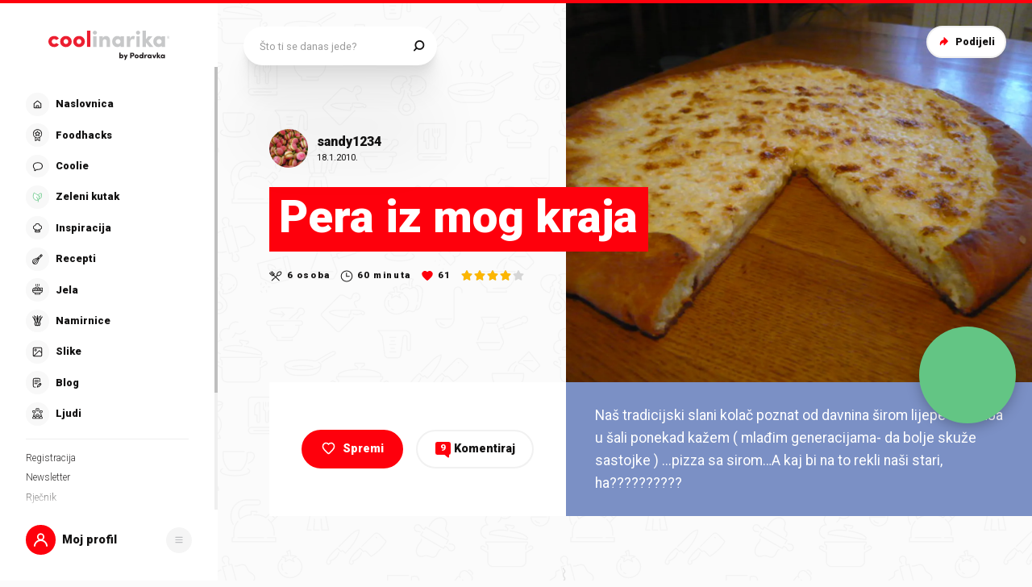

--- FILE ---
content_type: text/html; charset=utf-8
request_url: https://www.coolinarika.com/recept/pera-iz-mog-kraja-8b814520-63f1-11eb-9776-0242ac12003c
body_size: 384736
content:
<!DOCTYPE html><html lang="hr-HR"><head><meta charSet="utf-8"/><meta property="og:locale" content="hr_HR"/><meta property="og:site_name" content="Coolinarika"/><meta name="viewport" content="minimum-scale=1, initial-scale=1, width=device-width, shrink-to-fit=no"/><title>Pera iz mog kraja - Coolinarika</title><meta name="robots" content="index,follow"/><meta name="googlebot" content="index,follow"/><meta name="description" content="Naš tradicijski slani kolač poznat od davnina širom lijepe naše…Ja u šali ponekad kažem ( mlađim generacijama- da bolje skuže sastojke ) ...pizza sa sirom…A ..."/><meta property="og:url" content="https://web.coolinarika.com/recept/pera-iz-mog-kraja-8b814520-63f1-11eb-9776-0242ac12003c"/><meta property="og:type" content="website"/><meta property="og:title" content="Pera iz mog kraja"/><meta property="og:description" content="Naš tradicijski slani kolač poznat od davnina širom lijepe naše…Ja u šali ponekad kažem ( mlađim generacijama- da bolje skuže sastojke ) ...pizza sa sirom…A ..."/><meta property="og:image" content="https://piovariations.cdn.podravka.net/8b821f18-63f1-11eb-a9ea-0242ac12003c/v/f2b1f6a6-64bc-11eb-b6c2-0242ac130010/1600x1200-f2b21938-64bc-11eb-9498-0242ac130010.jpeg"/><meta property="og:image:width" content="1200"/><meta property="og:image:height" content="600"/><link rel="canonical" href="https://web.coolinarika.com/recept/pera-iz-mog-kraja-8b814520-63f1-11eb-9776-0242ac12003c"/><script type="application/ld+json">{
  "@context": "https://schema.org",
  "@type": "Recipe",
  "aggregateRating": {
    "itemReviewed": 4,
    "ratingCount": 4,
    "ratingValue": 4,
    "reviewCount": 4
  },
  "author": "Coolinarika",
  "description": "Naš tradicijski slani kolač poznat od davnina širom lijepe naše…Ja u šali ponekad kažem ( mlađim generacijama- da bolje skuže sastojke ) ...pizza sa sirom…A ...",
  "image": "https://piovariations.cdn.podravka.net/8b821f18-63f1-11eb-a9ea-0242ac12003c/v/f2b1f6a6-64bc-11eb-b6c2-0242ac130010/1600x1200-f2b21938-64bc-11eb-9498-0242ac130010.jpeg",
  "inLanguage": "Croatian",
  "keywords": [
    "stari recepti",
    "sir",
    "pecivo",
    "testo",
    "peciva",
    "pite-slane",
    "vrbovecka-pera",
    "pita-slano",
    "Pite",
    "Pite",
    "pite-i-rolati-slano",
    "isprobano-slano"
  ],
  "name": "Pera iz mog kraja",
  "nutrition": {
    "@type": "NutritionInformation",
    "servingSize": "Naš vrbovečki kraj ima puno verzija pere. Ovo je jedna od njih, a koja je meni najbolja.Može se i napraviti samo sa prvim nadjevom.Ono, što je najvažnije reći je, da sir i vrhnje moraju biti obavezno domaći.Najbolja je pera ona iz krušne peći."
  },
  "prepTime": "PT60M",
  "recipeIngredient": [
    "2,5 dcl mlijeka",
    "mala šalica za crnu kavu ulja",
    "1/2 kg glatkog brašna",
    "1 kocka svježe germe(kvasca)",
    "sol ( pola čajne žličice )",
    "1/2 kg svježeg kravljeg sira",
    "2 dcl domaćeg vrhnja",
    "3 jaja",
    "sol po želji",
    "3 dcl mlijeka",
    "5 žlica riže",
    "2 žlice pšeničnog griza",
    "malo soli ( među prstima )"
  ],
  "recipeInstructions": [
    {
      "@type": "HowToStep",
      "text": "Tijesto omijesi i pusti da se diže.",
      "id": "korak-1-1"
    },
    {
      "@type": "HowToStep",
      "text": "U međuvremenu napravi nadjev.",
      "id": "korak-1-2"
    },
    {
      "@type": "HowToStep",
      "text": "Nadjev I dobro izmiksaj.",
      "id": "korak-1-3"
    },
    {
      "@type": "HowToStep",
      "text": "Nadjev II : u mlijeko stavi kuhati opranu rižu, kada je kuhana dodaj griz i kuhaj dok se ne zgusne. Neka se malo ohladi.",
      "id": "korak-1-4"
    },
    {
      "@type": "HowToStep",
      "text": "Izmiješaj oba nadjeva zajedno.",
      "id": "korak-1-5"
    },
    {
      "@type": "HowToStep",
      "text": "Kada se tijesto digne, razvaljaj ga okruglo, stavi u pleh, gore metni nadjev, rubove zavini viljuškom i malo ih stisni.Nadjev premaži sa domaćim vrhnjem, nareži malo po njemu domaćeg putra ( maslaca ) i stavi peći.",
      "id": "korak-1-6"
    },
    {
      "@type": "HowToStep",
      "text": "Peće se oko 30-ak minuta…kada se lijepo zarumeni.",
      "id": "korak-1-7"
    },
    {
      "@type": "HowToStep",
      "text": ".",
      "id": "korak-1-8"
    }
  ],
  "recipeYield": "6",
  "thumbnailUrl": "https://piovariations.cdn.podravka.net/8b821f18-63f1-11eb-a9ea-0242ac12003c/v/f2b1f6a6-64bc-11eb-b6c2-0242ac130010/1600x1200-f2b21938-64bc-11eb-9498-0242ac130010.jpeg",
  "yield": "6"
}</script><script>
                    (function(I,n,f,o,b,i,p){
                    I[b]=I[b]||function(){(I[b].q=I[b].q||[]).push(arguments)};
                    I[b].t=1*new Date();i=n.createElement(f);i.async=1;i.src=o;
                    p=n.getElementsByTagName(f)[0];p.parentNode.insertBefore(i,p)})
                    (window,document,'script','https://livechat.infobip.com/widget.js','liveChat');

                    liveChat('init', '5f786fad-e4a9-4cb8-ad98-e4cd22adddd9');
                    </script><meta name="next-head-count" content="18"/><link rel="apple-touch-icon" sizes="180x180" href="/favicon/apple-touch-icon.png"/><link rel="icon" type="image/png" sizes="32x32" href="/favicon/favicon-32x32.png"/><link rel="icon" type="image/png" sizes="16x16" href="/favicon/favicon-16x16.png"/><link rel="manifest" href="/favicon/site.webmanifest"/><link rel="mask-icon" href="/favicon/safari-pinned-tab.svg" color="#fe000c"/><link rel="shortcut icon" href="/favicon/favicon.ico"/><meta name="application-name" content="Coolinarika"/><meta name="apple-mobile-web-app-capable" content="yes"/><meta name="apple-mobile-web-app-status-bar-style" content="default"/><meta name="apple-mobile-web-app-title" content="Coolinarika"/><meta name="format-detection" content="telephone=no"/><meta name="mobile-web-app-capable" content="yes"/><meta name="msapplication-tap-highlight" content="no"/><meta name="msapplication-TileColor" content="#ffffff"/><meta name="msapplication-config" content="/favicon/browserconfig.xml"/><meta name="theme-color" content="#ffffff"/><link rel="preconnect" href="https://coolinarika-new.azureedge.net"/><link rel="preconnect" href="https://static.cdn.coolinarika.net"/><link rel="preconnect" href="https://podravka.io"/><link rel="preconnect" href="https://podravkaiovariations.blob.core.windows.net"/><link rel="preconnect" href="https://p.typekit.net"/><link rel="preconnect" href="https://api.coolinarika.com"/><link rel="dns-prefetch" href="https://lib.wtg-ads.com"/><link rel="dns-prefetch" href="https://fundingchoicesmessages.google.com"/><link rel="dns-prefetch" href="https://securepubads.g.doubleclick.net"/><link rel="dns-prefetch" href="https://www.googletagmanager.com"/><style type="text/css">.fresnel-container{margin:0;padding:0;}
@media not all and (min-width:0px) and (max-width:359.98px){.fresnel-at-xs{display:none!important;}}
@media not all and (min-width:360px) and (max-width:767.98px){.fresnel-at-sm{display:none!important;}}
@media not all and (min-width:768px) and (max-width:1023.98px){.fresnel-at-md{display:none!important;}}
@media not all and (min-width:1024px) and (max-width:1279.98px){.fresnel-at-lg{display:none!important;}}
@media not all and (min-width:1280px) and (max-width:1359.98px){.fresnel-at-xl{display:none!important;}}
@media not all and (min-width:1360px) and (max-width:1439.98px){.fresnel-at-bannerSmall{display:none!important;}}
@media not all and (min-width:1440px) and (max-width:1599.98px){.fresnel-at-xxl{display:none!important;}}
@media not all and (min-width:1600px) and (max-width:1649.98px){.fresnel-at-xxxl{display:none!important;}}
@media not all and (min-width:1650px){.fresnel-at-bannerLarge{display:none!important;}}
@media not all and (max-width:359.98px){.fresnel-lessThan-sm{display:none!important;}}
@media not all and (max-width:767.98px){.fresnel-lessThan-md{display:none!important;}}
@media not all and (max-width:1023.98px){.fresnel-lessThan-lg{display:none!important;}}
@media not all and (max-width:1279.98px){.fresnel-lessThan-xl{display:none!important;}}
@media not all and (max-width:1359.98px){.fresnel-lessThan-bannerSmall{display:none!important;}}
@media not all and (max-width:1439.98px){.fresnel-lessThan-xxl{display:none!important;}}
@media not all and (max-width:1599.98px){.fresnel-lessThan-xxxl{display:none!important;}}
@media not all and (max-width:1649.98px){.fresnel-lessThan-bannerLarge{display:none!important;}}
@media not all and (min-width:360px){.fresnel-greaterThan-xs{display:none!important;}}
@media not all and (min-width:768px){.fresnel-greaterThan-sm{display:none!important;}}
@media not all and (min-width:1024px){.fresnel-greaterThan-md{display:none!important;}}
@media not all and (min-width:1280px){.fresnel-greaterThan-lg{display:none!important;}}
@media not all and (min-width:1360px){.fresnel-greaterThan-xl{display:none!important;}}
@media not all and (min-width:1440px){.fresnel-greaterThan-bannerSmall{display:none!important;}}
@media not all and (min-width:1600px){.fresnel-greaterThan-xxl{display:none!important;}}
@media not all and (min-width:1650px){.fresnel-greaterThan-xxxl{display:none!important;}}
@media not all and (min-width:0px){.fresnel-greaterThanOrEqual-xs{display:none!important;}}
@media not all and (min-width:360px){.fresnel-greaterThanOrEqual-sm{display:none!important;}}
@media not all and (min-width:768px){.fresnel-greaterThanOrEqual-md{display:none!important;}}
@media not all and (min-width:1024px){.fresnel-greaterThanOrEqual-lg{display:none!important;}}
@media not all and (min-width:1280px){.fresnel-greaterThanOrEqual-xl{display:none!important;}}
@media not all and (min-width:1360px){.fresnel-greaterThanOrEqual-bannerSmall{display:none!important;}}
@media not all and (min-width:1440px){.fresnel-greaterThanOrEqual-xxl{display:none!important;}}
@media not all and (min-width:1600px){.fresnel-greaterThanOrEqual-xxxl{display:none!important;}}
@media not all and (min-width:1650px){.fresnel-greaterThanOrEqual-bannerLarge{display:none!important;}}
@media not all and (min-width:0px) and (max-width:359.98px){.fresnel-between-xs-sm{display:none!important;}}
@media not all and (min-width:0px) and (max-width:767.98px){.fresnel-between-xs-md{display:none!important;}}
@media not all and (min-width:0px) and (max-width:1023.98px){.fresnel-between-xs-lg{display:none!important;}}
@media not all and (min-width:0px) and (max-width:1279.98px){.fresnel-between-xs-xl{display:none!important;}}
@media not all and (min-width:0px) and (max-width:1359.98px){.fresnel-between-xs-bannerSmall{display:none!important;}}
@media not all and (min-width:0px) and (max-width:1439.98px){.fresnel-between-xs-xxl{display:none!important;}}
@media not all and (min-width:0px) and (max-width:1599.98px){.fresnel-between-xs-xxxl{display:none!important;}}
@media not all and (min-width:0px) and (max-width:1649.98px){.fresnel-between-xs-bannerLarge{display:none!important;}}
@media not all and (min-width:360px) and (max-width:767.98px){.fresnel-between-sm-md{display:none!important;}}
@media not all and (min-width:360px) and (max-width:1023.98px){.fresnel-between-sm-lg{display:none!important;}}
@media not all and (min-width:360px) and (max-width:1279.98px){.fresnel-between-sm-xl{display:none!important;}}
@media not all and (min-width:360px) and (max-width:1359.98px){.fresnel-between-sm-bannerSmall{display:none!important;}}
@media not all and (min-width:360px) and (max-width:1439.98px){.fresnel-between-sm-xxl{display:none!important;}}
@media not all and (min-width:360px) and (max-width:1599.98px){.fresnel-between-sm-xxxl{display:none!important;}}
@media not all and (min-width:360px) and (max-width:1649.98px){.fresnel-between-sm-bannerLarge{display:none!important;}}
@media not all and (min-width:768px) and (max-width:1023.98px){.fresnel-between-md-lg{display:none!important;}}
@media not all and (min-width:768px) and (max-width:1279.98px){.fresnel-between-md-xl{display:none!important;}}
@media not all and (min-width:768px) and (max-width:1359.98px){.fresnel-between-md-bannerSmall{display:none!important;}}
@media not all and (min-width:768px) and (max-width:1439.98px){.fresnel-between-md-xxl{display:none!important;}}
@media not all and (min-width:768px) and (max-width:1599.98px){.fresnel-between-md-xxxl{display:none!important;}}
@media not all and (min-width:768px) and (max-width:1649.98px){.fresnel-between-md-bannerLarge{display:none!important;}}
@media not all and (min-width:1024px) and (max-width:1279.98px){.fresnel-between-lg-xl{display:none!important;}}
@media not all and (min-width:1024px) and (max-width:1359.98px){.fresnel-between-lg-bannerSmall{display:none!important;}}
@media not all and (min-width:1024px) and (max-width:1439.98px){.fresnel-between-lg-xxl{display:none!important;}}
@media not all and (min-width:1024px) and (max-width:1599.98px){.fresnel-between-lg-xxxl{display:none!important;}}
@media not all and (min-width:1024px) and (max-width:1649.98px){.fresnel-between-lg-bannerLarge{display:none!important;}}
@media not all and (min-width:1280px) and (max-width:1359.98px){.fresnel-between-xl-bannerSmall{display:none!important;}}
@media not all and (min-width:1280px) and (max-width:1439.98px){.fresnel-between-xl-xxl{display:none!important;}}
@media not all and (min-width:1280px) and (max-width:1599.98px){.fresnel-between-xl-xxxl{display:none!important;}}
@media not all and (min-width:1280px) and (max-width:1649.98px){.fresnel-between-xl-bannerLarge{display:none!important;}}
@media not all and (min-width:1360px) and (max-width:1439.98px){.fresnel-between-bannerSmall-xxl{display:none!important;}}
@media not all and (min-width:1360px) and (max-width:1599.98px){.fresnel-between-bannerSmall-xxxl{display:none!important;}}
@media not all and (min-width:1360px) and (max-width:1649.98px){.fresnel-between-bannerSmall-bannerLarge{display:none!important;}}
@media not all and (min-width:1440px) and (max-width:1599.98px){.fresnel-between-xxl-xxxl{display:none!important;}}
@media not all and (min-width:1440px) and (max-width:1649.98px){.fresnel-between-xxl-bannerLarge{display:none!important;}}
@media not all and (min-width:1600px) and (max-width:1649.98px){.fresnel-between-xxxl-bannerLarge{display:none!important;}}</style><meta name="p:domain_verify" content="a204974c6343b3b51ba733218cf7e141"/><meta name="google-site-verification" content="TNbE9nXhkwCd2npfqAKiFehF3mx_4AtJsSsdeDJaMbg"/><meta property="fb:app_id" content="480567085366792"/><script async="" type="text/javascript">
                                    /* <![CDATA[ */
                                    (function() {
                                    window.dm=window.dm||{AjaxData:[]};
                                    window.dm.AjaxEvent=function(et,d,ssid,ad){
                                        dm.AjaxData.push({et:et,d:d,ssid:ssid,ad:ad});
                                        if(typeof window.DotMetricsObj != 'undefined') {DotMetricsObj.onAjaxDataUpdate?.();}
                                    };
                                    var d=document,
                                    h=d.getElementsByTagName('head')[0],
                                    s=d.createElement('script');
                                    s.type='text/javascript';
                                    s.async=true;
                                    s.src='https://script.dotmetrics.net/door.js?id=15749';
                                    h.appendChild(s);
                                    }());
                                    /* ]]> */
                                    </script><script>
                                // Define dataLayer and the gtag function.
                                window.dataLayer = window.dataLayer || [];
                                function gtag() { dataLayer.push(arguments); }

                                // Set default consent to 'denied' as a placeholder
                                gtag('consent', 'default', {
                                    'ad_storage': 'denied',
                                    'ad_user_data': 'denied',
                                    'ad_personalization': 'denied',
                                    'analytics_storage': 'denied',
                                    'wait_for_update': 500
                                });
                            </script><script type="text/plain" data-category="analytics" data-service="google">
                                // Update consent to granted
                                gtag('consent', 'update', {
                                    'analytics_storage': 'granted'
                                });
                            </script><script type="text/plain" data-category="marketing" data-service="google">
                                // Update consent to granted
                                gtag('consent', 'update', {
                                    'ad_storage': 'granted',
                                    'ad_user_data': 'granted',
                                    'ad_personalization': 'granted',
                                });
                            </script><link rel="preload" href="https://static.cdn.coolinarika.net/_next/static/media/47cbc4e2adbc5db9-s.p.woff2" as="font" type="font/woff2" crossorigin="anonymous" data-next-font="size-adjust"/><link rel="preload" href="https://static.cdn.coolinarika.net/_next/static/css/b793b9457d48c0b1.css" as="style"/><link rel="stylesheet" href="https://static.cdn.coolinarika.net/_next/static/css/b793b9457d48c0b1.css" data-n-g=""/><noscript data-n-css=""></noscript><script defer="" nomodule="" src="https://static.cdn.coolinarika.net/_next/static/chunks/polyfills-c67a75d1b6f99dc8.js"></script><script src="https://static.cdn.coolinarika.net/_next/static/chunks/webpack-393c3262e52f4432.js" defer=""></script><script src="https://static.cdn.coolinarika.net/_next/static/chunks/framework-22b52409193a9a55.js" defer=""></script><script src="https://static.cdn.coolinarika.net/_next/static/chunks/main-79f0bbeb9bc79809.js" defer=""></script><script src="https://static.cdn.coolinarika.net/_next/static/chunks/pages/_app-8054fd17d4ba2972.js" defer=""></script><script src="https://static.cdn.coolinarika.net/_next/static/chunks/3397-eabd76dc9a97db76.js" defer=""></script><script src="https://static.cdn.coolinarika.net/_next/static/chunks/8321-c40f262c221fb995.js" defer=""></script><script src="https://static.cdn.coolinarika.net/_next/static/chunks/3577-1be55edde27b55e2.js" defer=""></script><script src="https://static.cdn.coolinarika.net/_next/static/chunks/3456-d0334ca6f9ee3778.js" defer=""></script><script src="https://static.cdn.coolinarika.net/_next/static/chunks/7001-8e946365316ba71d.js" defer=""></script><script src="https://static.cdn.coolinarika.net/_next/static/chunks/8274-034c0b264ce9e9b2.js" defer=""></script><script src="https://static.cdn.coolinarika.net/_next/static/chunks/2928-809412fc8711369f.js" defer=""></script><script src="https://static.cdn.coolinarika.net/_next/static/chunks/6873-8d03aac5c9dd80c1.js" defer=""></script><script src="https://static.cdn.coolinarika.net/_next/static/chunks/6293-2c27426046f99677.js" defer=""></script><script src="https://static.cdn.coolinarika.net/_next/static/chunks/8614-3e6028bbba3d12e2.js" defer=""></script><script src="https://static.cdn.coolinarika.net/_next/static/chunks/9294-2d25487eba06c580.js" defer=""></script><script src="https://static.cdn.coolinarika.net/_next/static/chunks/131-c402792c66bc449e.js" defer=""></script><script src="https://static.cdn.coolinarika.net/_next/static/chunks/4526-d76b03eefed4c44c.js" defer=""></script><script src="https://static.cdn.coolinarika.net/_next/static/chunks/pages/recepti/%5Bslug%5D-742c0f6767fd1d3d.js" defer=""></script><script src="https://static.cdn.coolinarika.net/_next/static/cPm9KfxoTQIXzPey6vhda/_buildManifest.js" defer=""></script><script src="https://static.cdn.coolinarika.net/_next/static/cPm9KfxoTQIXzPey6vhda/_ssgManifest.js" defer=""></script></head><body><div id="__next"><style data-emotion="css-global 1rnvvli">html{box-sizing:border-box;min-height:100vh;webkit-overflow-scrolling:touch;-webkit-font-smoothing:antialiased;-moz-osx-font-smoothing:grayscale;text-rendering:optimizeLegibility;font-family:'__Roboto_1f7486','__Roboto_Fallback_1f7486',Helvetica,Verdana,Arial,sans-serif;--lc-widget-button-width:120px;--lc-widget-button-height:120px;--lc-widget-button-position-x:20px;--lc-widget-button-position-y:195px;--lc-widget-wrapper-y-position:315px;--lc-widget-wrapper-x-position:20px;font-size:100%;}@media (min-width:768px){html{font-size:clamp(80%, 0.834vw, 100%);}}body{margin:0;padding:0;min-width:320px;height:100%;webkit-overflow-scrolling:touch;line-height:1.6;letter-spacing:0;font-size:1rem;color:#141313;background-color:#FBFBFB;background-image:url(/images/background/body/main.svg);background-repeat:repeat;-webkit-background-position:top center;background-position:top center;}@media print{body{background-color:white;background-image:none;}}@media screen and (min-width: 0){body{font-size:1rem;}}@media screen and (min-width: 22.5em){body{font-size:1rem;}}@media screen and (min-width: 48em){body{font-size:1.125rem;}}@media screen and (min-width: 64em){body{font-size:1.125rem;}}@media screen and (min-width: 80em){body{font-size:1.375rem;}}@media screen and (min-width: 90em){body{font-size:1.375rem;}}*,*::before,*::after{box-sizing:border-box;}article,aside,footer,header,nav,section,figcaption,figure,main{display:block;}hr{box-sizing:content-box;height:0;overflow:visible;}pre,code,kbp,samp{font-family:monospace,monospace;font-size:1em;}b,strong{font-weight:700;}i,em{font-style:italic;}sub,sup{font-size:75%;line-height:0;position:relative;vertical-align:baseline;}sup{top:-0.5em;}sub{bottom:-0.25em;}a{background:transparent;color:#ED1C24;-webkit-text-decoration:underline;text-decoration:underline;}@supports (text-decoration-skip: objects){a{text-decoration-skip:objects;}}@supports not (text-decoration-skip: objects){a{text-decoration-skip-ink:auto;}}a:active,a:hover{outline-width:0;-webkit-text-decoration:none;text-decoration:none;}button,input{overflow:visible;}button,select{text-transform:none;}button,[type=reset],[type=submit]{-webkit-appearance:button;}button::-moz-focus-inner,[type=button]::-moz-focus-inner,[type=reset]::-moz-focus-inner,[type=submit]::-moz-focus-inner{border-style:none;padding:0;}button:-moz-focusring,[type=button]:-moz-focusring,[type=reset]:-moz-focusring,[type=submit]:-moz-focusring{outline:1px dotted ButtonText;}[type=number]::-webkit-inner-spin-button,[type=number]::-webkit-outer-spin-button{height:auto;}[type=search]{-webkit-appearance:textfield;-moz-appearance:textfield;-ms-appearance:textfield;appearance:textfield;outline-offset:-2px;}[type=search]::-webkit-search-cancel-button,[type=search]::-webkit-search-decoration{-webkit-appearance:none;-moz-appearance:none;-ms-appearance:none;appearance:none;}::-webkit-file-upload-button{-webkit-appearance:button;-moz-appearance:button;-ms-appearance:button;appearance:button;font:inherit;}details,menu{display:block;}summary{display:-webkit-box;display:-webkit-list-item;display:-ms-list-itembox;display:list-item;}canvas{display:inline-block;}template{display:none;}[hidden]{display:none;}button{display:inline-block;border:none;padding:0;margin:0;outline:0;-webkit-text-decoration:none;text-decoration:none;background-color:transparent;cursor:pointer;text-align:center;-webkit-appearance:none;-moz-appearance:none;-webkit-tap-highlight-color:transparent;-webkit-user-select:none;-moz-user-select:none;-ms-user-select:none;user-select:none;font-family:'__Roboto_1f7486','__Roboto_Fallback_1f7486',sans-serif;font-weight:900;line-height:1.4;}button:focus{outline:none;}button::-moz-focus-inner{border-style:none;}img{font-style:italic;max-width:100%;height:auto;vertical-align:middle;border-style:none;}picture{display:block;}h1,h2,h3,h4,h5,h6,p,blockquote{margin-top:0;margin-bottom:0;}iframe{margin:0;padding:0;border:0;font-size:100%;vertical-align:baseline;background:transparent;}.showForSr{position:absolute!important;width:1px;height:1px;padding:0;overflow:hidden;clip:rect(0, 0, 0, 0);white-space:nowrap;border:0;}.u-textLeft{text-align:left;}.u-textCenter{text-align:center;}.u-textRight{text-align:right;}.u-textJustify{text-align:justify;}.u-textUppercase{text-transform:uppercase;}.u-textUppercaseFirst::first-letter{text-transform:uppercase;}.u-textLowercase{text-transform:lowercase;}.u-textCapitalize{text-transform:capitalize;}.u-textTruncate{max-width:100%;overflow:hidden;text-overflow:ellipsis;white-space:nowrap;word-wrap:normal;}.u-textBreak{word-break:break-word;word-wrap:break-word;}.u-textNowrap{white-space:nowrap!important;}.no-padding{padding:0;}.u-formFullHeight{display:-webkit-box;display:-webkit-flex;display:-ms-flexbox;display:flex;-webkit-flex-direction:column;-ms-flex-direction:column;flex-direction:column;height:100%;width:100%;}.u-paragraphMargin p{margin-bottom:1.5rem;}h1{font-family:'__Roboto_1f7486','__Roboto_Fallback_1f7486',sans-serif;font-weight:900;line-height:1.2;font-size:2rem;}@media screen and (min-width: 0){h1{font-size:2rem;}}@media screen and (min-width: 22.5em){h1{font-size:2rem;}}@media screen and (min-width: 48em){h1{font-size:2.625rem;}}@media screen and (min-width: 64em){h1{font-size:2.625rem;}}@media screen and (min-width: 80em){h1{font-size:3.25rem;}}@media screen and (min-width: 90em){h1{font-size:3.25rem;}}h2{font-family:'__Roboto_1f7486','__Roboto_Fallback_1f7486',sans-serif;font-weight:900;line-height:1.2;font-size:1.75rem;}@media screen and (min-width: 0){h2{font-size:1.75rem;}}@media screen and (min-width: 22.5em){h2{font-size:1.75rem;}}@media screen and (min-width: 48em){h2{font-size:2.125rem;}}@media screen and (min-width: 64em){h2{font-size:2.125rem;}}@media screen and (min-width: 80em){h2{font-size:2.625rem;}}@media screen and (min-width: 90em){h2{font-size:2.625rem;}}h3{font-family:'__Roboto_1f7486','__Roboto_Fallback_1f7486',sans-serif;font-weight:900;line-height:1.2;font-size:1.5rem;}@media screen and (min-width: 0){h3{font-size:1.5rem;}}@media screen and (min-width: 22.5em){h3{font-size:1.5rem;}}@media screen and (min-width: 48em){h3{font-size:1.75rem;}}@media screen and (min-width: 64em){h3{font-size:1.75rem;}}@media screen and (min-width: 80em){h3{font-size:2rem;}}@media screen and (min-width: 90em){h3{font-size:2rem;}}h4{font-family:'__Roboto_1f7486','__Roboto_Fallback_1f7486',sans-serif;font-weight:900;line-height:1.2;font-size:1.25rem;}@media screen and (min-width: 0){h4{font-size:1.25rem;}}@media screen and (min-width: 22.5em){h4{font-size:1.25rem;}}@media screen and (min-width: 48em){h4{font-size:1.375rem;}}@media screen and (min-width: 64em){h4{font-size:1.375rem;}}@media screen and (min-width: 80em){h4{font-size:1.5rem;}}@media screen and (min-width: 90em){h4{font-size:1.5rem;}}h5{font-family:'__Roboto_1f7486','__Roboto_Fallback_1f7486',sans-serif;font-weight:900;line-height:1.2;font-size:1.25rem;}@media screen and (min-width: 0){h5{font-size:1.25rem;}}@media screen and (min-width: 22.5em){h5{font-size:1.25rem;}}@media screen and (min-width: 48em){h5{font-size:1.375rem;}}@media screen and (min-width: 64em){h5{font-size:1.375rem;}}@media screen and (min-width: 80em){h5{font-size:1.5rem;}}@media screen and (min-width: 90em){h5{font-size:1.5rem;}}h6{font-family:'__Roboto_1f7486','__Roboto_Fallback_1f7486',sans-serif;font-weight:900;line-height:1.2;font-size:1.25rem;}@media screen and (min-width: 0){h6{font-size:1.25rem;}}@media screen and (min-width: 22.5em){h6{font-size:1.25rem;}}@media screen and (min-width: 48em){h6{font-size:1.375rem;}}@media screen and (min-width: 64em){h6{font-size:1.375rem;}}@media screen and (min-width: 80em){h6{font-size:1.5rem;}}@media screen and (min-width: 90em){h6{font-size:1.5rem;}}p{font-family:'__Roboto_1f7486','__Roboto_Fallback_1f7486',sans-serif;font-weight:400;line-height:1.6;font-size:1rem;}@media screen and (min-width: 0){p{font-size:1rem;}}@media screen and (min-width: 22.5em){p{font-size:1rem;}}@media screen and (min-width: 48em){p{font-size:1.125rem;}}@media screen and (min-width: 64em){p{font-size:1.125rem;}}@media screen and (min-width: 80em){p{font-size:1.375rem;}}@media screen and (min-width: 90em){p{font-size:1.375rem;}}ul{font-family:'__Roboto_1f7486','__Roboto_Fallback_1f7486',sans-serif;font-weight:400;line-height:1.4;font-size:1rem;}@media screen and (min-width: 0){ul{font-size:1rem;}}@media screen and (min-width: 22.5em){ul{font-size:1rem;}}@media screen and (min-width: 48em){ul{font-size:1.125rem;}}@media screen and (min-width: 64em){ul{font-size:1.125rem;}}@media screen and (min-width: 80em){ul{font-size:1.375rem;}}@media screen and (min-width: 90em){ul{font-size:1.375rem;}}ol{font-family:'__Roboto_1f7486','__Roboto_Fallback_1f7486',sans-serif;font-weight:400;line-height:1.4;font-size:1rem;}@media screen and (min-width: 0){ol{font-size:1rem;}}@media screen and (min-width: 22.5em){ol{font-size:1rem;}}@media screen and (min-width: 48em){ol{font-size:1.125rem;}}@media screen and (min-width: 64em){ol{font-size:1.125rem;}}@media screen and (min-width: 80em){ol{font-size:1.375rem;}}@media screen and (min-width: 90em){ol{font-size:1.375rem;}}small{font-family:'__Roboto_1f7486','__Roboto_Fallback_1f7486',sans-serif;font-weight:400;font-size:0.875rem;}@media screen and (min-width: 0){small{font-size:0.875rem;}}@media screen and (min-width: 22.5em){small{font-size:0.875rem;}}@media screen and (min-width: 48em){small{font-size:1rem;}}@media screen and (min-width: 64em){small{font-size:1rem;}}@media screen and (min-width: 80em){small{font-size:1.125rem;}}@media screen and (min-width: 90em){small{font-size:1.125rem;}}caption{font-family:'__Roboto_1f7486','__Roboto_Fallback_1f7486',sans-serif;font-weight:400;line-height:1.6;font-size:0.875rem;}@media screen and (min-width: 0){caption{font-size:0.875rem;}}@media screen and (min-width: 22.5em){caption{font-size:0.875rem;}}@media screen and (min-width: 48em){caption{font-size:1rem;}}@media screen and (min-width: 64em){caption{font-size:1rem;}}@media screen and (min-width: 80em){caption{font-size:1.125rem;}}@media screen and (min-width: 90em){caption{font-size:1.125rem;}}input{font-family:'__Roboto_1f7486','__Roboto_Fallback_1f7486',sans-serif;font-weight:400;line-height:1.2;}textarea{font-family:'__Roboto_1f7486','__Roboto_Fallback_1f7486',sans-serif;font-weight:400;line-height:1.2;}select{font-family:'__Roboto_1f7486','__Roboto_Fallback_1f7486',sans-serif;font-weight:400;line-height:1.2;}blockquote{font-family:'__Roboto_1f7486','__Roboto_Fallback_1f7486',sans-serif;font-weight:300;line-height:1.6;font-style:italic;font-size:1rem;}@media screen and (min-width: 0){blockquote{font-size:1rem;}}@media screen and (min-width: 22.5em){blockquote{font-size:1rem;}}@media screen and (min-width: 48em){blockquote{font-size:1.375rem;}}@media screen and (min-width: 64em){blockquote{font-size:1.375rem;}}@media screen and (min-width: 80em){blockquote{font-size:1.75rem;}}@media screen and (min-width: 90em){blockquote{font-size:1.75rem;}}font-family:'__Roboto_1f7486','__Roboto_Fallback_1f7486',sans-serif;font{default:'__Roboto_1f7486','__Roboto_Fallback_1f7486';display:swap;}font weight{ultra-light:100px;extra-light:200px;light:300px;regular:400px;medium:500px;semi-bold:600px;bold:700px;black:900px;}font style{normal:normal;italic:italic;}font variant{normal:normal;small-caps:small-caps;}fontWeight{ultra-light:100px;extra-light:200px;light:300px;regular:400px;medium:500px;semi-bold:600px;bold:700px;black:900px;}root-font-size:16px;dl{font-size:1rem;}@media screen and (min-width: 0){dl{font-size:1rem;}}@media screen and (min-width: 22.5em){dl{font-size:1rem;}}@media screen and (min-width: 48em){dl{font-size:1.125rem;}}@media screen and (min-width: 64em){dl{font-size:1.125rem;}}@media screen and (min-width: 80em){dl{font-size:1.375rem;}}@media screen and (min-width: 90em){dl{font-size:1.375rem;}}table{font-size:1.125rem;width:100%;padding:0rem 1.875rem;margin-bottom:3.125rem;border-top:1px solid #E0E0E0;border-bottom:1px solid #E0E0E0;border-collapse:collapse;}@media screen and (min-width: 0){table{font-size:0.875rem;}}@media screen and (min-width: 22.5em){table{font-size:0.875rem;}}@media screen and (min-width: 48em){table{font-size:0.875rem;}}@media screen and (min-width: 64em){table{font-size:1.125rem;}}@media screen and (min-width: 80em){table{font-size:1.125rem;}}@media screen and (min-width: 90em){table{font-size:1.125rem;}}@media (max-width:767.95px){table{overflow-x:scroll;}}table tr{border-bottom:1px solid #E0E0E0;vertical-align:top;}table tr:last-of-type{border-bottom:none;}table tr:nth-of-type(odd){background:rgba(224, 224, 224, 0.4);}baseLayout desktop sidebar{width:clamp(270px, 18.125rem, 18.125rem);height:100vh;}baseLayout desktop topBar{spacing:2.5rem;}baseLayout mobile navigation bar{height:60px;}drawer hSpacing{desktop:60px;mobile:30px;}recipeUploader head height{desktop:74px;mobile:74px;}recipeUploader actionBar{height:60px;}borderRadius{small:0.25rem;medium:0.5rem;large:0.9375rem;larger:6.25rem;rounded:50%;}.tox .tox-menu{min-width:12em;}.tox .tox-collection--list .tox-collection__item--active{background-color:red;}.tox .tox-collection--list .tox-collection__item--active .tox-collection__item-label{color:red;}.tox .tox-collection--list .tox-collection__item--active .tox-collection__item-label .tox-autocompleter-highlight{font-weight:400;}.tox .tox-collection__item-container{min-width:10rem;}.tox .tox-collection__item-container .user-avatar{width:3rem;height:3rem;border-radius:100%;}.tox .tox-collection__item-container .tox-collection__item-label{margin-left:1rem;font-size:1rem;}.tox .tox-collection__item-container .tox-collection__item-label .tox-autocompleter-highlight{font-weight:900;}ol,ul{margin:0;padding:0;list-style-type:none;}th{padding:0.625rem;}td{padding:0.625rem;min-width:15.625rem;}@media (min-width:768px){td{min-width:9.375rem;}}.ReactQueryDevtools>button{height:50px!important;}@media (max-width:1023.95px){.ib-button-messaging.RIGHT_BOTTOM,.ib-eye-catcher__content-container.right{bottom:calc(3.75rem + 100px)!important;}}.ib-widget-wrapper.RIGHT_BOTTOM{right:100px!important;}@media (min-width:1024px){.ib-widget-wrapper.RIGHT_BOTTOM{right:20px!important;}}</style><style data-emotion="css ctcd1r">.css-ctcd1r{-webkit-transform:translateZ(0);-moz-transform:translateZ(0);-ms-transform:translateZ(0);transform:translateZ(0);position:fixed;top:0;left:0;width:100%;background-color:#FE000C;height:0.1875rem;z-index:400;}@media (min-width:768px){.css-ctcd1r{height:0.3125rem;}}@media print{.css-ctcd1r{display:none;}}</style><div class="css-ctcd1r"></div><style data-emotion="css 1xwc2tk">.css-1xwc2tk{margin:0;}@media (min-width:1024px){.css-1xwc2tk{margin-left:clamp(270px, 18.125rem, 18.125rem);}}</style><main class="css-1xwc2tk"><div class="fresnel-container fresnel-lessThan-lg "><style data-emotion="css 1igj1cl">.css-1igj1cl{display:block;}@media (min-width:1024px){.css-1igj1cl{display:none;}}@media print{.css-1igj1cl{display:none;}}</style><div class="css-1igj1cl"><style data-emotion="css fww650">.css-fww650{position:fixed;left:0;bottom:0;display:-webkit-box;display:-webkit-flex;display:-ms-flexbox;display:flex;-webkit-flex-direction:row;-ms-flex-direction:row;flex-direction:row;-webkit-align-items:center;-webkit-box-align:center;-ms-flex-align:center;align-items:center;-webkit-box-pack:justify;-webkit-justify-content:space-between;justify-content:space-between;width:100%;z-index:551;background:#FFFFFF;box-shadow:0 -2px 16px rgba(0, 0, 0, 0.08);height:3.75rem;}.css-fww650 .navBar_itemSeparator{-webkit-flex-shrink:0;-ms-flex-negative:0;flex-shrink:0;width:5px;max-height:1.75rem;height:100%;display:-webkit-box;display:-webkit-flex;display:-ms-flexbox;display:flex;-webkit-flex-direction:column;-ms-flex-direction:column;flex-direction:column;-webkit-box-pack:center;-ms-flex-pack:center;-webkit-justify-content:center;justify-content:center;-webkit-align-items:center;-webkit-box-align:center;-ms-flex-align:center;align-items:center;color:#D6D6D6;overflow:hidden;pointer-events:none;}.css-fww650 .navBar_itemSeparator svg{-webkit-transform:rotate(90deg);-moz-transform:rotate(90deg);-ms-transform:rotate(90deg);transform:rotate(90deg);width:2.5rem;height:5px;}.css-fww650 .navBar_itemSeparator svg path{fill:currentColor;}@media print{.css-fww650{display:none;}}</style><div class="css-fww650"><style data-emotion="css 1hsefbc">.css-1hsefbc{width:100%;height:100%;display:-webkit-box;display:-webkit-flex;display:-ms-flexbox;display:flex;-webkit-flex-direction:column;-ms-flex-direction:column;flex-direction:column;}.css-1hsefbc a{width:100%;height:100%;-webkit-text-decoration:none!important;text-decoration:none!important;}.css-1hsefbc .barNav_item{position:relative;display:-webkit-box;display:-webkit-flex;display:-ms-flexbox;display:flex;-webkit-flex-direction:column;-ms-flex-direction:column;flex-direction:column;-webkit-align-items:center;-webkit-box-align:center;-ms-flex-align:center;align-items:center;-webkit-box-pack:center;-ms-flex-pack:center;-webkit-justify-content:center;justify-content:center;height:100%;min-height:3.75rem;cursor:pointer;overflow:hidden;color:#141313;}.css-1hsefbc .barNav_itemIcon{-webkit-flex-shrink:0;-ms-flex-negative:0;flex-shrink:0;display:-webkit-box;display:-webkit-flex;display:-ms-flexbox;display:flex;-webkit-flex-direction:column;-ms-flex-direction:column;flex-direction:column;-webkit-align-items:center;-webkit-box-align:center;-ms-flex-align:center;align-items:center;-webkit-box-pack:center;-ms-flex-pack:center;-webkit-justify-content:center;justify-content:center;width:2.5rem;height:2.5rem;font-size:2.875rem;transition-duration:300ms;transition-timing-function:ease-in-out;transition-delay:0ms;transition-property:color;overflow:hidden;}.css-1hsefbc .barNav_itemIcon svg path{fill:currentColor;}.css-1hsefbc .barNav_itemIndicator{display:block;position:absolute;left:50%;bottom:0.75rem;margin-left:-0.125rem;width:4px;height:4px;border-radius:100%;transition-duration:300ms;transition-timing-function:ease-in-out;transition-delay:0ms;transition-property:transform,background-color;pointer-events:none;-webkit-transform:translateY(1.875rem);-moz-transform:translateY(1.875rem);-ms-transform:translateY(1.875rem);transform:translateY(1.875rem);}</style><div class="css-1hsefbc"><span><a title="Naslovnica" href="/"><span class="barNav_item" role="presentation" title="Naslovnica"><span class="barNav_itemIcon"><style data-emotion="css 11qxqh7">.css-11qxqh7{display:-webkit-inline-box;display:-webkit-inline-flex;display:-ms-inline-flexbox;display:inline-flex;vertical-align:middle;-webkit-user-select:none;-moz-user-select:none;-ms-user-select:none;user-select:none;-webkit-flex-shrink:0;-ms-flex-negative:0;flex-shrink:0;font-size:inherit;}</style><span color="text.default" class="css-11qxqh7"><style data-emotion="css 82n8sf">.css-82n8sf{display:-webkit-inline-box;display:-webkit-inline-flex;display:-ms-inline-flexbox;display:inline-flex;vertical-align:middle;width:1em;height:1em;-webkit-user-select:none;-moz-user-select:none;-ms-user-select:none;user-select:none;-webkit-flex-shrink:0;-ms-flex-negative:0;flex-shrink:0;font-size:inherit;}</style><svg class="css-82n8sf" focusable="false" viewBox="0 0 36 36" color="text.default" aria-hidden="true"><path d="M17.232 12.278a1.2 1.2 0 011.536 0l4.8 4A1.2 1.2 0 0124 17.2v5.419a1.2 1.2 0 01-1.2 1.2h-9.6a1.2 1.2 0 01-1.2-1.2V17.2a1.2 1.2 0 01.432-.922l4.8-4zM18 13.2l-4.8 4v5.419h2.4v-2.1a1.2 1.2 0 011.2-1.2h2.4a1.2 1.2 0 011.2 1.2v2.1h2.4V17.2l-4.8-4zm1.2 9.419v-2.1h-2.4v2.1h2.4z"></path></svg></span></span><span class="barNav_itemIndicator"></span></span></a></span></div><div class="css-1hsefbc"><span><a title="Inspiracija" href="/inspiracija"><span class="barNav_item" role="presentation" title="Inspiracija"><span class="barNav_itemIcon"><span color="text.default" class="css-11qxqh7"><svg class="css-82n8sf" focusable="false" viewBox="0 0 36 36" color="text.default" aria-hidden="true"><path d="M21.92 13.941a4.083 4.083 0 00-7.84 0 3.5 3.5 0 00-.162 6.925v3.547a.583.583 0 00.583.583h6.998a.583.583 0 00.583-.583v-3.547a3.5 3.5 0 00-.162-6.925zm-6.836 9.89v-1.167h5.832v1.166h-5.832zm6.415-4.083a.583.583 0 00-.583.583v1.166H19.75v-1.166h-1.167v1.166h-1.166v-1.166H16.25v1.166h-1.166v-1.166a.584.584 0 00-.583-.583 2.333 2.333 0 01-.002-4.666l.04.002a.586.586 0 00.586-.487 2.916 2.916 0 015.75 0 .584.584 0 00.585.487l.04-.002a2.333 2.333 0 110 4.666z"></path></svg></span></span><span class="barNav_itemIndicator"></span></span></a></span></div><style data-emotion="css 1xx8pdn">.css-1xx8pdn{width:100%;height:100%;display:-webkit-box;display:-webkit-flex;display:-ms-flexbox;display:flex;-webkit-flex-direction:column;-ms-flex-direction:column;flex-direction:column;}.css-1xx8pdn a{width:100%;height:100%;-webkit-text-decoration:none!important;text-decoration:none!important;}.css-1xx8pdn .barNav_item{position:relative;display:-webkit-box;display:-webkit-flex;display:-ms-flexbox;display:flex;-webkit-flex-direction:column;-ms-flex-direction:column;flex-direction:column;-webkit-align-items:center;-webkit-box-align:center;-ms-flex-align:center;align-items:center;-webkit-box-pack:center;-ms-flex-pack:center;-webkit-justify-content:center;justify-content:center;height:100%;min-height:3.75rem;cursor:pointer;overflow:hidden;color:#141313;}.css-1xx8pdn .barNav_itemIcon{-webkit-flex-shrink:0;-ms-flex-negative:0;flex-shrink:0;display:-webkit-box;display:-webkit-flex;display:-ms-flexbox;display:flex;-webkit-flex-direction:column;-ms-flex-direction:column;flex-direction:column;-webkit-align-items:center;-webkit-box-align:center;-ms-flex-align:center;align-items:center;-webkit-box-pack:center;-ms-flex-pack:center;-webkit-justify-content:center;justify-content:center;width:2.5rem;height:2.5rem;font-size:2.875rem;transition-duration:300ms;transition-timing-function:ease-in-out;transition-delay:0ms;transition-property:color;overflow:hidden;}.css-1xx8pdn .barNav_itemIcon svg path{fill:currentColor;}.css-1xx8pdn .barNav_itemIndicator{display:block;position:absolute;left:50%;bottom:0.75rem;margin-left:-0.5rem;width:4px;height:4px;border-radius:100%;transition-duration:300ms;transition-timing-function:ease-in-out;transition-delay:0ms;transition-property:transform,background-color;pointer-events:none;-webkit-transform:translateY(1.875rem);-moz-transform:translateY(1.875rem);-ms-transform:translateY(1.875rem);transform:translateY(1.875rem);}</style><div class="css-1xx8pdn"><span><a title="Recepti" href="/recepti/novi"><span class="barNav_item" role="presentation" title="Recepti"><span class="barNav_itemIcon"><span color="text.default" class="css-11qxqh7"><svg class="css-82n8sf" focusable="false" viewBox="0 0 36 36" color="text.default" aria-hidden="true"><path d="M26 12.247L23.753 10l-5.24 5.24-5.949 2.372-.024.01c-.147.068-.4.212-.427.229l-.012.006a4.4 4.4 0 00-.816 6.858A4.381 4.381 0 0014.392 26c1.125 0 2.25-.428 3.107-1.285.248-.247.59-.738.629-.794l.011-.016.01-.018c.017-.028.16-.28.23-.427l2.38-5.973L26 12.247zm-6.569 3.4l2.89-2.89.922.922-2.89 2.89-.922-.921zm5.244-3.4l-.77.769-.92-.921.768-.77.922.922zm-12.727 6.917c.192-.193.406-.362.637-.504.09-.052.254-.142.34-.183l5.727-2.283.045.045-4.752 3.36a7.17 7.17 0 00-1.822 1.877 6.139 6.139 0 00-.8 1.724 3.463 3.463 0 01.625-4.036zm6.464-1.576l-2.776 3.926c-.875 1.236-2.212 2.133-3.503 2.353.22-1.29 1.117-2.628 2.353-3.503l3.926-2.776zm-.889 5.488a6.83 6.83 0 01-.177.327c-.1.144-.356.496-.51.65a3.463 3.463 0 01-4.036.624 6.14 6.14 0 001.724-.8 7.168 7.168 0 001.877-1.822l3.36-4.752.045.045-2.283 5.728z"></path></svg></span></span><span class="barNav_itemIndicator"></span></span></a></span></div><div class="css-1hsefbc"><span class="barNav_item" role="presentation" title="Pretraga"><span class="barNav_itemIcon"><style data-emotion="css cmhp10">.css-cmhp10{display:-webkit-inline-box;display:-webkit-inline-flex;display:-ms-inline-flexbox;display:inline-flex;vertical-align:middle;-webkit-user-select:none;-moz-user-select:none;-ms-user-select:none;user-select:none;-webkit-flex-shrink:0;-ms-flex-negative:0;flex-shrink:0;font-size:2.5rem;}</style><span color="text.default" size="40" class="css-cmhp10"><svg class="css-82n8sf" focusable="false" viewBox="0 0 36 36" color="text.default" aria-hidden="true"><path fill-rule="evenodd" clip-rule="evenodd" d="M26.5 16.5a7.5 7.5 0 01-11.843 6.115 1.013 1.013 0 01-.02.021l-3 3a.9.9 0 11-1.273-1.272l2.96-2.961A7.5 7.5 0 1126.5 16.5zm-1.5 0a6 6 0 11-12 0 6 6 0 0112 0z"></path></svg></span></span><span class="barNav_itemIndicator"></span></span></div><div class="css-1hsefbc"><span class="barNav_item" role="presentation" title="Izbornik"><span class="barNav_itemIcon"><span color="text.default" class="css-11qxqh7"><svg class="css-82n8sf" focusable="false" viewBox="0 0 36 36" color="text.default" aria-hidden="true"><path d="M12 18c0-.46.384-.833.857-.833h10.286c.473 0 .857.373.857.833 0 .46-.384.833-.857.833H12.857A.846.846 0 0112 18zM12 13.833c0-.46.384-.833.857-.833h10.286c.473 0 .857.373.857.833 0 .46-.384.834-.857.834H12.857a.846.846 0 01-.857-.834zM12 22.167c0-.46.384-.834.857-.834h10.286c.473 0 .857.373.857.834 0 .46-.384.833-.857.833H12.857a.846.846 0 01-.857-.833z"></path></svg></span></span><span class="barNav_itemIndicator"></span></span></div><div class="navBar_itemSeparator" aria-hidden="true"><svg class="css-82n8sf" focusable="false" viewBox="0 0 40 5" color="inherit" aria-hidden="true"><path d="M.47 3.47a.75.75 0 101.06 1.06L.47 3.47zm37 1.06a.75.75 0 101.06-1.06l-1.06 1.06zm-5.086-2.126l-.501-.557.501.557zm4.129.109l-.53.53.53-.53zm-5.006.68l.502.558-.502-.557zm-9.02-.68l-.53-.53.53.53zm-5.108.866l-.53.53.53-.53zm4.242 0l.53.53-.53-.53zM12.38 2.62l.53.53-.53-.53zm4.242 0l-.53.53.53-.53zM7.38 3.38l-.53.53.53-.53zm4.242 0l-.53-.53.53.53zm-5-.758l-.53.53.53-.53zm-5.09 1.91l1.378-1.38-1.06-1.06L.468 3.47 1.53 4.53zm4.56-1.38l.757.758 1.061-1.06-.757-.758-1.061 1.06zm6.06.758l.758-.757-1.06-1.061-.758.757 1.06 1.061zm3.94-.757l.757.757 1.061-1.06-.757-.758-1.061 1.06zm6.06.757l.867-.866-1.06-1.06-.867.865 1.06 1.061zm3.963-.947l.877.79 1.004-1.116-.878-.79-1.003 1.116zm5.895.79l.877-.79-1.003-1.115-.878.79L32.01 3.75zm3.973-.71L37.47 4.53l1.06-1.06-1.487-1.488-1.06 1.06zm-3.096-.08a2.25 2.25 0 013.096.08l1.06-1.06a3.75 3.75 0 00-5.16-.135l1.004 1.115zm-5.895.79a3.75 3.75 0 005.018 0l-1.004-1.116a2.25 2.25 0 01-3.01 0L26.99 3.751zm-3.973-.71a2.25 2.25 0 013.096-.08l1.003-1.115a3.75 3.75 0 00-5.16.135l1.06 1.06zm-6.17.867a3.75 3.75 0 005.304 0l-1.061-1.06a2.25 2.25 0 01-3.182 0l-1.06 1.06zm-3.939-.757a2.25 2.25 0 013.182 0l1.06-1.061a3.75 3.75 0 00-5.303 0l1.061 1.06zm-6.06.757a3.75 3.75 0 005.303 0l-1.061-1.06a2.25 2.25 0 01-3.182 0l-1.06 1.06zm-3.94-.757a2.25 2.25 0 013.182 0l1.06-1.061a3.75 3.75 0 00-5.303 0l1.061 1.06z" fill="#141313"></path></svg></div><style data-emotion="css bomvge">.css-bomvge{position:relative;width:100%;height:100%;z-index:2;padding:0;background:none;text-align:center;cursor:pointer;}.css-bomvge a{-webkit-text-decoration:none;text-decoration:none;color:#141313;}.css-bomvge .userNav_inner{padding:0.625rem;display:-webkit-box;display:-webkit-flex;display:-ms-flexbox;display:flex;-webkit-flex-direction:row;-ms-flex-direction:row;flex-direction:row;-webkit-align-items:center;-webkit-box-align:center;-ms-flex-align:center;align-items:center;height:100%;-webkit-box-pack:center;-ms-flex-pack:center;-webkit-justify-content:center;justify-content:center;cursor:pointer;}.css-bomvge .userNav_avatar{-webkit-flex-shrink:0;-ms-flex-negative:0;flex-shrink:0;position:relative;width:2.375rem;height:2.375rem;margin:0;padding:0.0625rem;border-radius:100%;background:#FE000C;}@media (min-width:1600px){.css-bomvge .userNav_avatar{width:3.75rem;height:3.75rem;}}.css-bomvge .userNav_avatar::after{content:"";display:block;position:absolute;z-index:1;top:-0.125rem;left:-0.125rem;width:calc(100% + 0.25rem);height:calc(100% + 0.25rem);border-style:solid;border-width:0.125rem;border-color:#FE000C;border-radius:100%;pointer-events:none;transition-duration:300ms;transition-timing-function:ease-in-out;transition-delay:0ms;transition-property:transform,opacity;-webkit-transform:scale(0.8);-moz-transform:scale(0.8);-ms-transform:scale(0.8);transform:scale(0.8);opacity:0;}.css-bomvge .userNav_avatarWrap{position:relative;z-index:2;display:-webkit-box;display:-webkit-flex;display:-ms-flexbox;display:flex;-webkit-flex-direction:column;-ms-flex-direction:column;flex-direction:column;-webkit-align-items:center;-webkit-box-align:center;-ms-flex-align:center;align-items:center;-webkit-box-pack:center;-ms-flex-pack:center;-webkit-justify-content:center;justify-content:center;width:100%;height:100%;border-radius:100%;font-size:1.375rem;color:#FFFFFF;}.css-bomvge .userNav_avatarWrap svg path{fill:currentColor;}.css-bomvge .userNav_info{display:-webkit-box;display:-webkit-flex;display:-ms-flexbox;display:flex;-webkit-flex-direction:column;-ms-flex-direction:column;flex-direction:column;-webkit-align-items:flex-start;-webkit-box-align:flex-start;-ms-flex-align:flex-start;align-items:flex-start;line-height:1.4;}.css-bomvge .userNav_infoLabel{font-size:1.125rem;font-weight:900;}.css-bomvge .userNav_infoName{font-size:0.875rem;color:#9B9B9B;}.css-bomvge .userNav_action{-webkit-flex-shrink:0;-ms-flex-negative:0;flex-shrink:0;margin-left:auto;padding-left:0.625rem;}.css-bomvge .userNav_actionBtn{width:2.5rem;height:2.5rem;}</style><div class="css-bomvge"><div class="userNav_inner" role="button" tabindex="0"><div class="userNav_avatar"><div class="userNav_avatarWrap"><span color="text.default" class="css-11qxqh7"><svg class="css-82n8sf" focusable="false" viewBox="0 0 32 32" color="text.default" aria-hidden="true"><path fill-rule="evenodd" clip-rule="evenodd" d="M15.99 14.88a3.5 3.5 0 100-7 3.5 3.5 0 000 7zm0 2.38a5.88 5.88 0 100-11.76 5.88 5.88 0 000 11.76z"></path><path fill-rule="evenodd" clip-rule="evenodd" d="M15.99 17.89a8.61 8.61 0 00-8.61 8.61H5c0-6.07 4.92-10.99 10.99-10.99s10.99 4.92 10.99 10.99H24.6a8.61 8.61 0 00-8.61-8.61z"></path></svg></span></div></div></div></div></div><style data-emotion="css id4xaj">.css-id4xaj .mobileNavigationPanel{position:fixed;left:0;bottom:0;right:0;z-index:499;width:100%;height:100%;overflow:hidden;background:#FFFFFF;padding-bottom:3.75rem;}.css-id4xaj .mobileNavigationPanel_inner{width:100%;height:100%;overflow-y:auto;}.css-id4xaj .mobileNavigationPanel_close{position:absolute;z-index:1;right:1.875rem;top:1.875rem;}</style><div class="css-id4xaj"><div class="mobileNavigationPanel" style="transform:translateX(0px) translateY(100%) translateZ(0)"><div class="mobileNavigationPanel_inner"><style data-emotion="css wddvv1">.css-wddvv1{width:100%;height:100%;}@media (min-width:1024px){.css-wddvv1 .navigationMenu_container .ScrollbarsCustom-Content{display:-webkit-box;display:-webkit-flex;display:-ms-flexbox;display:flex;-webkit-flex-direction:column;-ms-flex-direction:column;flex-direction:column;height:100%;}}.css-wddvv1 .navigationMenu_nav{display:-webkit-box;display:-webkit-flex;display:-ms-flexbox;display:flex;-webkit-flex-direction:column;-ms-flex-direction:column;flex-direction:column;height:100%;padding:1.875rem;}@media (min-width:1024px){.css-wddvv1 .navigationMenu_nav{padding:2.5rem;padding-bottom:0;}}.css-wddvv1 .navigationMenu_navList{padding-top:1.25rem;padding-bottom:1.25rem;border-top:1px solid;border-color:rgba(214, 214, 214, 0.4);}@media (min-width:768px){.css-wddvv1 .navigationMenu_navList{padding-top:1.25rem;padding-bottom:1.25rem;}}@media (min-width:1600px){.css-wddvv1 .navigationMenu_navList{padding-top:NaNrem;padding-bottom:NaNrem;}}.css-wddvv1 .navigationMenu_navList:first-of-type{border:none;padding-top:0;}.css-wddvv1 .navigationMenu_navList:last-of-type{padding-bottom:0;}@media (min-width:1024px){.css-wddvv1 .navigationMenu_navList:last-of-type{padding-bottom:2.5rem;}}.css-wddvv1 .navigationMenu_navList.isBottom{margin-top:auto;}.css-wddvv1 .navigationMenu_navList>li{margin-bottom:0.75rem;}@media (min-width:1600px){.css-wddvv1 .navigationMenu_navList>li{margin-bottom:0.9375rem;}}.css-wddvv1 .navigationMenu_navList>li:last-of-type{margin-bottom:0;}</style><div class="css-wddvv1"><style data-emotion="css opz0y6">.css-opz0y6{width:100%;height:100%;}.css-opz0y6 .ScrollbarsCustom{position:relative;width:100%;height:100%;}.css-opz0y6 .ScrollbarsCustom.trackYVisible::before,.css-opz0y6 .ScrollbarsCustom.trackYVisible::after{display:block;pointer-events:none;position:absolute;left:0;width:calc(100% - 0.3125rem);height:0.9375rem;z-index:40;background:linear-gradient(180deg, rgba(255, 255, 255, 0) 0%, #FFFFFF 100%);}@media (min-width:768px){.css-opz0y6 .ScrollbarsCustom.trackYVisible::before,.css-opz0y6 .ScrollbarsCustom.trackYVisible::after{height:2.1875rem;}}.css-opz0y6 .ScrollbarsCustom.trackYVisible::before{content:"";-webkit-transform:rotate(180deg);-moz-transform:rotate(180deg);-ms-transform:rotate(180deg);transform:rotate(180deg);top:0;}.css-opz0y6 .ScrollbarsCustom.trackYVisible::after{content:"";bottom:0;}.css-opz0y6 .ScrollbarsCustom .ScrollbarsCustom-Wrapper{position:absolute;top:0;left:0;bottom:0;right:0.3125rem;width:calc(100% - 0.3125rem);height:100%;overflow:hidden;}.css-opz0y6 .ScrollbarsCustom .ScrollbarsCustom-Content{box-sizing:border-box;}.css-opz0y6 .ScrollbarsCustom .ScrollbarsCustom-Track{position:absolute;overflow:hidden;border-radius:0;background:#EFEFEF;-webkit-user-select:none;-moz-user-select:none;-ms-user-select:none;user-select:none;}.css-opz0y6 .ScrollbarsCustom .ScrollbarsCustom-Track.ScrollbarsCustom-TrackY{width:0.3125rem;height:100%;top:0;right:0;}.css-opz0y6 .ScrollbarsCustom .ScrollbarsCustom-Track.ScrollbarsCustom-TrackX{height:0.3125rem;width:100%;bottom:0;left:0;}.css-opz0y6 .ScrollbarsCustom .ScrollbarsCustom-Thumb{cursor:pointer;border-radius:0;background:#BEBEBE;}.css-opz0y6 .ScrollbarsCustom .ScrollbarsCustom-Thumb.ScrollbarsCustom-ThumbY{width:100%;height:0;}.css-opz0y6 .ScrollbarsCustom .ScrollbarsCustom-Thumb.ScrollbarsCustom-ThumbX{height:100%;width:0;}@media print{.css-opz0y6 .ScrollbarsCustom-Wrapper{position:static!important;height:auto!important;}.css-opz0y6 .ScrollbarsCustom-Scroller{position:static!important;}.css-opz0y6 .ScrollbarsCustom{overflow:visible!important;}}</style><div class="navigationMenu_container css-opz0y6"><div class="ScrollbarsCustom" style="position:relative"><div class="ScrollbarsCustom-Wrapper" style="position:absolute;overflow:hidden"><div class="ScrollbarsCustom-Scroller" style="position:absolute;top:0;left:0;bottom:0;right:0;-webkit-overflow-scrolling:touch;overflow-y:hidden;overflow-x:hidden"><div class="ScrollbarsCustom-Content" style="padding:0.05px"><nav class="navigationMenu_nav"><ul class="navigationMenu_navList"><li><style data-emotion="css 1bvzkvn">.css-1bvzkvn{width:100%;display:-webkit-box;display:-webkit-flex;display:-ms-flexbox;display:flex;-webkit-flex-direction:column;-ms-flex-direction:column;flex-direction:column;}.css-1bvzkvn a{width:100%;height:100%;-webkit-text-decoration:none!important;text-decoration:none!important;}.css-1bvzkvn .navItem{position:relative;display:-webkit-box;display:-webkit-flex;display:-ms-flexbox;display:flex;-webkit-flex-direction:row;-ms-flex-direction:row;flex-direction:row;-webkit-align-items:center;-webkit-box-align:center;-ms-flex-align:center;align-items:center;font-weight:900;line-height:1.3;font-size:1rem;color:#141313;transition-duration:300ms;transition-timing-function:ease-in-out;transition-delay:0ms;transition-property:color;cursor:pointer;}@media screen and (min-width: 0){.css-1bvzkvn .navItem{font-size:1rem;}}@media screen and (min-width: 22.5em){.css-1bvzkvn .navItem{font-size:1rem;}}@media screen and (min-width: 48em){.css-1bvzkvn .navItem{font-size:0.9375rem;}}@media screen and (min-width: 64em){.css-1bvzkvn .navItem{font-size:0.9375rem;}}@media screen and (min-width: 80em){.css-1bvzkvn .navItem{font-size:1rem;}}@media screen and (min-width: 90em){.css-1bvzkvn .navItem{font-size:1.1875rem;}}@media screen and (min-width: 100em){.css-1bvzkvn .navItem{font-size:0.9375rem;}}.css-1bvzkvn .navItem:hover{color:#141313;}.css-1bvzkvn .navItem:hover .navItem_icon{background-color:#FE000C;color:#FFFFFF;}.css-1bvzkvn .navItemButton{-webkit-box-pack:start;-ms-flex-pack:start;-webkit-justify-content:flex-start;justify-content:flex-start;-webkit-align-self:flex-start;-ms-flex-item-align:flex-start;align-self:flex-start;width:auto;height:auto;padding-top:0.375rem;padding-bottom:0.375rem;font-size:1.125rem;}@media screen and (min-width: 0){.css-1bvzkvn .navItemButton{font-size:1.125rem;}}@media screen and (min-width: 22.5em){.css-1bvzkvn .navItemButton{font-size:1.125rem;}}@media screen and (min-width: 48em){.css-1bvzkvn .navItemButton{font-size:0.9375rem;}}@media screen and (min-width: 64em){.css-1bvzkvn .navItemButton{font-size:0.9375rem;}}@media screen and (min-width: 80em){.css-1bvzkvn .navItemButton{font-size:0.9375rem;}}@media screen and (min-width: 90em){.css-1bvzkvn .navItemButton{font-size:1.125rem;}}@media screen and (min-width: 100em){.css-1bvzkvn .navItemButton{font-size:0.9375rem;}}.css-1bvzkvn .navItemButton .btn_icon{margin:-0.625rem 0rem -0.625rem -0.625rem;font-size:2.25rem;}@media (max-width:767.95px){.css-1bvzkvn .navItemButton .btn_icon{margin-right:0.5rem;}}.css-1bvzkvn .navItem_icon{-webkit-flex-shrink:0;-ms-flex-negative:0;flex-shrink:0;display:-webkit-box;display:-webkit-flex;display:-ms-flexbox;display:flex;-webkit-flex-direction:column;-ms-flex-direction:column;flex-direction:column;-webkit-align-items:center;-webkit-box-align:center;-ms-flex-align:center;align-items:center;-webkit-box-pack:center;-ms-flex-pack:center;-webkit-justify-content:center;justify-content:center;margin-right:0.75rem;border-radius:100%;width:2.5rem;height:2.5rem;font-size:2.5rem;background-color:#F8F8F8;color:#141313;transition-duration:300ms;transition-timing-function:ease-in-out;transition-delay:0ms;transition-property:color,background-color;overflow:hidden;}@media (min-width:768px){.css-1bvzkvn .navItem_icon{margin-right:0.625rem;width:2.25rem;height:2.25rem;font-size:2.25rem;}}.css-1bvzkvn .navItem_icon svg path{fill:currentColor;}.css-1bvzkvn .navItem_label small{font-size:0.625rem;font-weight:300;}.css-1bvzkvn .navItem_notifications{display:-webkit-inline-box;display:-webkit-inline-flex;display:-ms-inline-flexbox;display:inline-flex;-webkit-flex-direction:columns;-ms-flex-direction:columns;flex-direction:columns;-webkit-flex-shrink:0;-ms-flex-negative:0;flex-shrink:0;vertical-align:middle;-webkit-align-items:center;-webkit-box-align:center;-ms-flex-align:center;align-items:center;-webkit-box-pack:center;-ms-flex-pack:center;-webkit-justify-content:center;justify-content:center;height:1.25rem;min-width:1.25rem;border-radius:1.25rem;margin:-0.3125rem 0rem -0.25rem 0.3125rem;padding:0.125rem 0.25rem 0.3125rem 0.25rem;background:#FE000C;color:#FFFFFF;font-size:0.8125rem;line-height:1;font-weight:900;text-align:center;}.css-1bvzkvn .navItem_children{overflow:hidden;}.css-1bvzkvn .navItem_children ul{padding-top:0.625rem;padding-left:3.25rem;}@media (min-width:768px){.css-1bvzkvn .navItem_children ul{padding-left:2.875rem;}}.css-1bvzkvn .navItem_children ul li{margin-bottom:0.625rem;}.css-1bvzkvn .navItem_children ul li:last-of-type{margin-bottom:0;}</style><div class="  css-1bvzkvn"><span><a title="Naslovnica" href="/"><span class="navItem" role="presentation"><span class="navItem_icon"><span color="text.default" class="css-11qxqh7"><svg class="css-82n8sf" focusable="false" viewBox="0 0 36 36" color="text.default" aria-hidden="true"><path d="M17.232 12.278a1.2 1.2 0 011.536 0l4.8 4A1.2 1.2 0 0124 17.2v5.419a1.2 1.2 0 01-1.2 1.2h-9.6a1.2 1.2 0 01-1.2-1.2V17.2a1.2 1.2 0 01.432-.922l4.8-4zM18 13.2l-4.8 4v5.419h2.4v-2.1a1.2 1.2 0 011.2-1.2h2.4a1.2 1.2 0 011.2 1.2v2.1h2.4V17.2l-4.8-4zm1.2 9.419v-2.1h-2.4v2.1h2.4z"></path></svg></span></span><span class="navItem_label"><span>Naslovnica</span></span></span></a></span></div></li><li><div class="  css-1bvzkvn"><span><a title="Foodhacks" href="/foodhacks"><span class="navItem" role="presentation"><span class="navItem_icon"><span color="text.default" class="css-11qxqh7"><svg class="css-82n8sf" focusable="false" viewBox="0 0 36 36" color="text.default" aria-hidden="true"><path d="M18 9c-3.86 0-7 3.14-7 7a7 7 0 003.23 5.896v4.945a.539.539 0 00.838.448L18 25.334l2.932 1.955a.539.539 0 00.837-.448v-4.945A7 7 0 0025 16c0-3.86-3.14-7-7-7zm2.692 16.835L18.3 24.239a.539.539 0 00-.598 0l-2.393 1.596V22.46A6.96 6.96 0 0018 23a6.96 6.96 0 002.692-.539v3.374zM18 21.923A5.93 5.93 0 0112.077 16 5.93 5.93 0 0118 10.077 5.93 5.93 0 0123.923 16 5.93 5.93 0 0118 21.923z"></path><path d="M22.282 14.74a.539.539 0 00-.437-.369l-2.326-.33-1.038-2.053a.539.539 0 00-.962 0l-1.038 2.053-2.326.33a.539.539 0 00-.295.924l1.675 1.594-.395 2.249a.538.538 0 00.776.572L18 18.64l2.084 1.07a.538.538 0 00.776-.572l-.395-2.249 1.675-1.594a.539.539 0 00.142-.555zm-2.769 1.568a.538.538 0 00-.159.483l.258 1.466-1.366-.701a.539.539 0 00-.492 0l-1.366.701.258-1.466a.538.538 0 00-.16-.483l-1.078-1.027 1.503-.213a.539.539 0 00.405-.29L18 13.424l.684 1.354c.08.157.23.265.405.29l1.503.213-1.079 1.027z"></path></svg></span></span><span class="navItem_label"><span>Foodhacks</span></span></span></a></span></div></li><li><div class="  css-1bvzkvn"><span><a title="Coolie" href="/coolie"><span class="navItem" role="presentation"><span class="navItem_icon"><span color="text.default" class="css-11qxqh7"><svg class="css-82n8sf" focusable="false" viewBox="0 0 36 36" color="text.default" aria-hidden="true"><path fill="#141313" fill-rule="evenodd" d="M23.381 21.342c.942-.829 1.419-1.983 1.419-3.342s-.477-2.513-1.419-3.342c-.954-.84-2.517-1.458-4.881-1.458-2.364 0-3.927.618-4.882 1.458-.94.829-1.418 1.983-1.418 3.342 0 1.292.432 2.396 1.276 3.21.41.396.724.976.724 1.657v1.709l1.79-1.366a2.247 2.247 0 0 1 1.542-.447c.307.024.63.037.968.037 2.364 0 3.927-.617 4.881-1.458ZM26 18c0 3.314-2.368 6-7.5 6-.368 0-.723-.014-1.063-.04a1.048 1.048 0 0 0-.72.205l-2.11 1.61A1 1 0 0 1 13 24.98v-2.113c0-.302-.14-.584-.357-.793C11.533 21.004 11 19.573 11 18c0-3.314 2.368-6 7.5-6s7.5 2.686 7.5 6Z" clip-rule="evenodd"></path></svg></span></span><span class="navItem_label"><span>Coolie</span></span></span></a></span></div></li><li><div class="  css-1bvzkvn"><span><a title="Zeleni kutak" href="/inspiracija/zeleni-kutak"><span class="navItem" role="presentation"><span class="navItem_icon"><span color="text.default" class="css-11qxqh7"><svg class="css-82n8sf" focusable="false" viewBox="0 0 36 36" color="text.default" aria-hidden="true"><defs><style>.cls-1 {
                        fill: white !important;
                        stroke: #63c584  !important;
                        stroke-miterlimit: 10;
                    }
                    .isGreen .cls-1 {
                        fill: #63c584 !important;
                        stroke: white  !important;
                        stroke-miterlimit: 10;
                    }
                    .isGreen  .navItem_icon {
                    background-color: #63c584 !important;
                    } 

                    </style></defs><path class="cls-1" d="M19.58,21.78c-.93,1.24-4.07,1.64-6.03-.22-4.08-3.86-.87-10.24-.87-10.24,2.72,2.13,11.41,4.45,6.9,10.46ZM20.22,20.8c5.09-.83,3.74-5.11,3.76-8.42,0,0-3.41-.61-5.06,2.59M18.87,25.61c1.07-2.06-.26-5.42-2.48-8.1M22.49,14.98c-1.41,1.03-1.81,2.54-1.65,3.26"></path></svg></span></span><span class="navItem_label"><span>Zeleni kutak</span></span></span></a></span></div></li><li><div class="  css-1bvzkvn"><span><a title="Inspiracija" href="/inspiracija"><span class="navItem" role="presentation"><span class="navItem_icon"><span color="text.default" class="css-11qxqh7"><svg class="css-82n8sf" focusable="false" viewBox="0 0 36 36" color="text.default" aria-hidden="true"><path d="M21.92 13.941a4.083 4.083 0 00-7.84 0 3.5 3.5 0 00-.162 6.925v3.547a.583.583 0 00.583.583h6.998a.583.583 0 00.583-.583v-3.547a3.5 3.5 0 00-.162-6.925zm-6.836 9.89v-1.167h5.832v1.166h-5.832zm6.415-4.083a.583.583 0 00-.583.583v1.166H19.75v-1.166h-1.167v1.166h-1.166v-1.166H16.25v1.166h-1.166v-1.166a.584.584 0 00-.583-.583 2.333 2.333 0 01-.002-4.666l.04.002a.586.586 0 00.586-.487 2.916 2.916 0 015.75 0 .584.584 0 00.585.487l.04-.002a2.333 2.333 0 110 4.666z"></path></svg></span></span><span class="navItem_label"><span>Inspiracija</span></span></span></a></span></div></li><li><div class="  css-1bvzkvn"><span class="navItem" role="presentation"><span class="navItem_icon"><span color="text.default" class="css-11qxqh7"><svg class="css-82n8sf" focusable="false" viewBox="0 0 36 36" color="text.default" aria-hidden="true"><path d="M26 12.247L23.753 10l-5.24 5.24-5.949 2.372-.024.01c-.147.068-.4.212-.427.229l-.012.006a4.4 4.4 0 00-.816 6.858A4.381 4.381 0 0014.392 26c1.125 0 2.25-.428 3.107-1.285.248-.247.59-.738.629-.794l.011-.016.01-.018c.017-.028.16-.28.23-.427l2.38-5.973L26 12.247zm-6.569 3.4l2.89-2.89.922.922-2.89 2.89-.922-.921zm5.244-3.4l-.77.769-.92-.921.768-.77.922.922zm-12.727 6.917c.192-.193.406-.362.637-.504.09-.052.254-.142.34-.183l5.727-2.283.045.045-4.752 3.36a7.17 7.17 0 00-1.822 1.877 6.139 6.139 0 00-.8 1.724 3.463 3.463 0 01.625-4.036zm6.464-1.576l-2.776 3.926c-.875 1.236-2.212 2.133-3.503 2.353.22-1.29 1.117-2.628 2.353-3.503l3.926-2.776zm-.889 5.488a6.83 6.83 0 01-.177.327c-.1.144-.356.496-.51.65a3.463 3.463 0 01-4.036.624 6.14 6.14 0 001.724-.8 7.168 7.168 0 001.877-1.822l3.36-4.752.045.045-2.283 5.728z"></path></svg></span></span><span class="navItem_label"><span>Recepti</span></span></span><div class="navItem_children" style="opacity:0;height:0px"><ul><li><style data-emotion="css edwzg4">.css-edwzg4{display:-webkit-box;display:-webkit-flex;display:-ms-flexbox;display:flex;-webkit-flex-direction:column;-ms-flex-direction:column;flex-direction:column;}.css-edwzg4 a{-webkit-text-decoration:none!important;text-decoration:none!important;}.css-edwzg4 .subNavItem{display:-webkit-box;display:-webkit-flex;display:-ms-flexbox;display:flex;-webkit-flex-direction:row;-ms-flex-direction:row;flex-direction:row;-webkit-align-items:center;-webkit-box-align:center;-ms-flex-align:center;align-items:center;padding:0.3125rem 0rem;font-weight:500;font-size:1rem;line-height:1.4;color:#141313;transition-duration:300ms;transition-timing-function:ease-in-out;transition-delay:0ms;transition-property:color;cursor:pointer;}.css-edwzg4 .subNavItem:hover{color:#FE000C;}@media screen and (min-width: 0){.css-edwzg4 .subNavItem{font-size:1rem;}}@media screen and (min-width: 22.5em){.css-edwzg4 .subNavItem{font-size:1rem;}}@media screen and (min-width: 48em){.css-edwzg4 .subNavItem{font-size:0.9375rem;}}@media screen and (min-width: 64em){.css-edwzg4 .subNavItem{font-size:0.9375rem;}}@media screen and (min-width: 80em){.css-edwzg4 .subNavItem{font-size:0.9375rem;}}@media screen and (min-width: 90em){.css-edwzg4 .subNavItem{font-size:1.125rem;}}@media screen and (min-width: 100em){.css-edwzg4 .subNavItem{font-size:0.9375rem;}}</style><div class="css-edwzg4"><span><a title="Novi" href="/recepti/novi"><span class="subNavItem" role="presentation">Novi</span></a></span></div></li><li><div class="css-edwzg4"><span><a title="Popularni" href="/recepti/popularni"><span class="subNavItem" role="presentation">Popularni</span></a></span></div></li><li><div class="css-edwzg4"><span><a title="Video recepti" href="/recepti/video"><span class="subNavItem" role="presentation">Video recepti</span></a></span></div></li><li><div class="css-edwzg4"><span><a title="By Coolinarika" href="/recepti/by-coolinarika"><span class="subNavItem" role="presentation">By Coolinarika</span></a></span></div></li><li><div class="css-edwzg4"><span><a title="Recept dana" href="/recepti/recept-dana"><span class="subNavItem" role="presentation">Recept dana</span></a></span></div></li></ul></div></div></li><li><div class="  css-1bvzkvn"><span><a title="Jela" href="/jela"><span class="navItem" role="presentation"><span class="navItem_icon"><span color="text.default" class="css-11qxqh7"><svg class="css-82n8sf" focusable="false" viewBox="0 0 36 36" color="text.default" aria-hidden="true"><path d="M26 14.994a.469.469 0 00-.469-.47h-2.008c-.455 0-.89.123-1.27.35a4.421 4.421 0 00-1.39-.337 4.465 4.465 0 00-3.367-1.52 4.457 4.457 0 00-3.364 1.52A4.481 4.481 0 0010 19.007v.003a3.972 3.972 0 003.515 3.947v1.574c0 .26.21.469.468.469h8.034c.259 0 .468-.21.468-.469v-1.574A3.972 3.972 0 0026 19.01a.469.469 0 00-.469-.469h-.068c.348-.436.537-.973.537-1.539v-2.008zm-4.516.601c-.208.3-.346.641-.405 1.002a2.46 2.46 0 00-2.42.766 4.483 4.483 0 00-.538-.978 3.522 3.522 0 012.39-.925c.334 0 .66.046.973.135zm-.438 1.97v.976h-2.003c.11-.346.535-1.072 1.468-1.072.184 0 .365.033.535.096zm-3.548-3.61c.756 0 1.476.236 2.072.666a4.444 4.444 0 00-2.074 1.065 4.48 4.48 0 00-2.072-1.064 3.522 3.522 0 012.074-.668zm-3.013 1.505a3.553 3.553 0 013.518 3.081h-1.085a2.481 2.481 0 00-2.434-2.01c-.97 0-2.174.65-2.432 2.01h-1.084a3.544 3.544 0 013.517-3.08zm1.467 3.081h-2.934c.11-.346.535-1.072 1.467-1.072.687 0 1.27.451 1.467 1.072zm5.596 5.521h-7.096v-1.069h7.096v1.07zm.479-2.016h-8.054a3.035 3.035 0 01-3-2.567h14.054a3.035 3.035 0 01-3 2.567zm3.035-5.044a1.54 1.54 0 01-1.54 1.54h-.876l1.208-1.209a.469.469 0 00-.662-.662l-1.209 1.208v-.877c0-.852.69-1.54 1.54-1.54h1.54v1.54zM15.158 11.146a.469.469 0 10.663.662 1.17 1.17 0 00.345-.833c0-.315-.122-.61-.345-.833a.24.24 0 010-.342.469.469 0 00-.663-.663 1.17 1.17 0 00-.345.834c0 .315.122.61.345.833a.24.24 0 010 .342zM17.669 11.146a.469.469 0 10.662.662c.223-.222.346-.518.346-.833 0-.315-.123-.61-.346-.833a.24.24 0 010-.342.469.469 0 10-.662-.663 1.17 1.17 0 00-.346.834c0 .315.123.61.346.833a.24.24 0 010 .342zM20.179 11.146a.469.469 0 10.663.662c.223-.222.345-.518.345-.833 0-.315-.122-.61-.345-.833a.24.24 0 010-.342.469.469 0 10-.663-.663 1.171 1.171 0 00-.345.834c0 .315.122.61.345.833a.24.24 0 010 .342z"></path></svg></span></span><span class="navItem_label"><span>Jela</span></span></span></a></span></div></li><li><div class="  css-1bvzkvn"><span><a title="Namirnice" href="/namirnice"><span class="navItem" role="presentation"><span class="navItem_icon"><span color="text.default" class="css-11qxqh7"><svg class="css-82n8sf" focusable="false" viewBox="0 0 36 36" color="text.default" aria-hidden="true"><path d="M25.832 11.079a.539.539 0 00-.762.02c-.843.89-1.752 2.371-2.718 4.425l1.038-5.612a.539.539 0 10-1.06-.196l-1.803 9.754c-.393.081-.779.326-1.128.72a2.116 2.116 0 00-.699-.655c.772-4.153 1.67-7.098 2.611-8.547a.539.539 0 00-.904-.587c-.667 1.028-1.292 2.65-1.868 4.845V9.54a.539.539 0 00-1.078 0v5.707c-.576-2.195-1.201-3.817-1.868-4.845a.539.539 0 10-.904.587c.94 1.449 1.839 4.394 2.61 8.547-.256.141-.492.362-.698.654-.35-.393-.735-.637-1.128-.718L13.67 9.716a.539.539 0 00-1.06.196l1.038 5.612c-.966-2.054-1.875-3.535-2.718-4.425a.539.539 0 00-.782.741c1.188 1.254 2.607 3.987 4.12 7.931-.97.792-1.034 2.6-.804 3.845.238 1.29.763 2.133 2.05 2.004l.031.17a.539.539 0 001.06-.197l-.031-.168c.073-.02.145-.043.217-.069.214.096.442.139.67.158v.171a.539.539 0 001.078 0v-.171c.228-.02.456-.062.67-.158.072.026.144.049.217.069l-.03.168a.539.539 0 101.059.196l.03-.169c1.288.13 1.813-.713 2.051-2.005.232-1.254.162-3.055-.805-3.844 1.514-3.944 2.933-6.677 4.121-7.93a.539.539 0 00-.02-.762zm-10.83 13.434c-.197-.1-.367-.489-.479-1.093-.304-1.645.15-2.814.597-2.897.345-.063.763.45.96.767-.279.894-.397 2.312-.09 3.163-.375.071-.79.16-.988.06zM18 24.452c-.351 0-.683 0-.84-.12-.176-.136-.273-.548-.273-1.163 0-1.672.66-2.74 1.113-2.74.454 0 1.113 1.068 1.113 2.74 0 .615-.097 1.027-.273 1.162-.157.12-.489.12-.84.12zm2.997.06c-.207.106-.67.001-.987-.06.308-.855.188-2.272-.09-3.162.199-.319.615-.83.96-.767.214.04.427.338.555.778.328 1.123.013 2.982-.438 3.212z"></path></svg></span></span><span class="navItem_label"><span>Namirnice</span></span></span></a></span></div></li><li><div class="  css-1bvzkvn"><span class="navItem" role="presentation"><span class="navItem_icon"><span color="text.default" class="css-11qxqh7"><svg class="css-82n8sf" focusable="false" viewBox="0 0 36 36" color="text.default" aria-hidden="true"><path d="M23.686 11H12.314A1.316 1.316 0 0011 12.314v11.372A1.316 1.316 0 0012.314 25h11.372A1.316 1.316 0 0025 23.686V12.314A1.316 1.316 0 0023.686 11zm.237 12.686a.238.238 0 01-.237.237h-10.31l7.316-7.315 3.231 3.23v3.848zm0-5.37l-2.85-2.85a.538.538 0 00-.761 0l-8.232 8.232V12.314a.238.238 0 01.234-.237h11.372a.238.238 0 01.237.237v6.002z"></path><path d="M15.039 13.154a1.885 1.885 0 100 3.769 1.885 1.885 0 000-3.77zm0 2.692a.808.808 0 110-1.615.808.808 0 010 1.615z"></path></svg></span></span><span class="navItem_label"><span>Slike</span></span></span><div class="navItem_children" style="opacity:0;height:0px"><ul><li><div class="css-edwzg4"><span><a title="Nove" href="/slike/nove"><span class="subNavItem" role="presentation">Nove</span></a></span></div></li><li><div class="css-edwzg4"><span><a title="Popularne" href="/slike/popularne"><span class="subNavItem" role="presentation">Popularne</span></a></span></div></li></ul></div></div></li><li><div class="  css-1bvzkvn"><span class="navItem" role="presentation"><span class="navItem_icon"><span color="text.default" class="css-11qxqh7"><svg class="css-82n8sf" focusable="false" viewBox="0 0 36 36" color="text.default" aria-hidden="true"><path d="M20.233 17.233a.567.567 0 00-.567-.567H13.83a.567.567 0 000 1.133h5.836a.567.567 0 00.567-.566zM13.83 18.933a.567.567 0 100 1.133h3.545a.567.567 0 100-1.133H13.83z"></path><path d="M15.162 24.372h-1.896a1.135 1.135 0 01-1.133-1.133v-9.973c0-.624.509-1.133 1.134-1.133h6.966c.625 0 1.133.509 1.133 1.134v3.484a.567.567 0 001.133 0v-3.485A2.269 2.269 0 0020.233 11h-6.966A2.269 2.269 0 0011 13.267v9.972a2.269 2.269 0 002.267 2.266h1.895a.567.567 0 100-1.133z"></path><path d="M23.503 19.204a1.702 1.702 0 00-2.404 0l-3.11 3.103a.567.567 0 00-.142.237l-.678 2.23a.567.567 0 00.694.71l2.287-.633a.567.567 0 00.249-.145l3.104-3.098a1.702 1.702 0 000-2.404zm-3.8 4.595l-1.15.319.337-1.109 2.099-2.094.801.801-2.087 2.083zm2.999-2.993l-.11.11-.801-.802.11-.109a.567.567 0 01.801.801zM19.666 14.4H13.83a.567.567 0 000 1.133h5.836a.567.567 0 100-1.133z"></path></svg></span></span><span class="navItem_label"><span>Blog</span></span></span><div class="navItem_children" style="opacity:0;height:0px"><ul><li><div class="css-edwzg4"><span><a title="Novo" href="/blog"><span class="subNavItem" role="presentation">Novo</span></a></span></div></li></ul></div></div></li><li><div class="  css-1bvzkvn"><span class="navItem" role="presentation"><span class="navItem_icon"><span color="text.default" class="css-11qxqh7"><svg class="css-82n8sf" focusable="false" viewBox="0 0 36 36" color="text.default" aria-hidden="true"><path d="M17.669 13.863a.467.467 0 00.662 0l2.029-2.029A1.662 1.662 0 0019.186 9 1.65 1.65 0 0018 9.498 1.65 1.65 0 0016.814 9a1.662 1.662 0 00-1.174 2.834l2.029 2.029zm-1.366-3.714a.724.724 0 011.23.44.469.469 0 00.933 0 .724.724 0 111.23.582L18 12.868l-1.697-1.697a.724.724 0 010-1.022zM20.795 15.272l2.028 2.028a.468.468 0 00.663 0l2.029-2.028a1.662 1.662 0 00-1.175-2.835c-.443 0-.86.173-1.174.487l-.011.012-.012-.012a1.65 1.65 0 00-1.174-.486 1.662 1.662 0 00-1.174 2.834zm.663-1.685a.724.724 0 011.23.44.469.469 0 00.933 0 .724.724 0 111.23.582l-1.696 1.697-1.697-1.697a.724.724 0 010-1.022zM12.514 17.3a.467.467 0 00.663 0l2.028-2.028a1.662 1.662 0 00-1.174-2.835c-.443 0-.86.173-1.174.487l-.012.012-.011-.012a1.662 1.662 0 00-2.348 0 1.662 1.662 0 000 2.348l2.028 2.028zm-1.366-3.713a.724.724 0 011.23.44.469.469 0 00.934 0 .724.724 0 111.23.582l-1.697 1.697-1.697-1.697a.724.724 0 010-1.022zM24.516 21.601c.319-.336.515-.79.515-1.288a1.877 1.877 0 00-1.875-1.875 1.877 1.877 0 00-1.875 1.875c0 .498.197.952.515 1.288-.4.222-.74.538-.99.919a3.305 3.305 0 00-1.322-1.227c.432-.4.703-.972.703-1.605A2.19 2.19 0 0018 17.5a2.19 2.19 0 00-2.188 2.188c0 .633.272 1.205.704 1.605a3.305 3.305 0 00-1.322 1.227c-.25-.38-.59-.697-.99-.919.319-.336.515-.79.515-1.288a1.877 1.877 0 00-1.875-1.875 1.877 1.877 0 00-1.875 1.875c0 .498.196.952.515 1.288a2.814 2.814 0 00-1.453 2.462v.468c0 .26.21.469.469.469h15c.259 0 .469-.21.469-.469v-.468a2.815 2.815 0 00-1.453-2.462zm-2.297-1.288a.939.939 0 011.875 0 .939.939 0 01-1.875 0zm-5.469-.625c0-.69.56-1.25 1.25-1.25s1.25.56 1.25 1.25c0 .689-.56 1.25-1.25 1.25s-1.25-.561-1.25-1.25zm-4.844.625a.939.939 0 011.875 0 .939.939 0 01-1.875 0zm.938 1.875c1.034 0 1.875.84 1.875 1.875h-3.75c0-1.034.84-1.875 1.875-1.875zm2.817 1.875A2.347 2.347 0 0118 21.875c1.24 0 2.258.968 2.339 2.188H15.66zm5.62 0c0-1.034.841-1.875 1.875-1.875s1.875.84 1.875 1.875h-3.75z"></path></svg></span></span><span class="navItem_label"><span>Ljudi</span></span></span><div class="navItem_children" style="opacity:0;height:0px"><ul><li><div class="css-edwzg4"><span><a title="Svi" href="/ljudi"><span class="subNavItem" role="presentation">Svi</span></a></span></div></li><li><div class="css-edwzg4"><span><a title="Cool Chefovi" href="/ljudi/cool-chefovi"><span class="subNavItem" role="presentation">Cool Chefovi</span></a></span></div></li></ul></div></div></li></ul><ul class="navigationMenu_navList isBottom"><li><style data-emotion="css 19uzp5s">.css-19uzp5s{width:100%;display:-webkit-box;display:-webkit-flex;display:-ms-flexbox;display:flex;-webkit-flex-direction:column;-ms-flex-direction:column;flex-direction:column;}.css-19uzp5s a{width:100%;height:100%;-webkit-text-decoration:none!important;text-decoration:none!important;}.css-19uzp5s .navItem{position:relative;display:-webkit-box;display:-webkit-flex;display:-ms-flexbox;display:flex;-webkit-flex-direction:row;-ms-flex-direction:row;flex-direction:row;-webkit-align-items:center;-webkit-box-align:center;-ms-flex-align:center;align-items:center;font-weight:300;line-height:1.3;font-size:1rem;color:#373535;transition-duration:300ms;transition-timing-function:ease-in-out;transition-delay:0ms;transition-property:color;cursor:pointer;}@media screen and (min-width: 0){.css-19uzp5s .navItem{font-size:1rem;}}@media screen and (min-width: 22.5em){.css-19uzp5s .navItem{font-size:1rem;}}@media screen and (min-width: 48em){.css-19uzp5s .navItem{font-size:0.9375rem;}}@media screen and (min-width: 64em){.css-19uzp5s .navItem{font-size:0.9375rem;}}@media screen and (min-width: 80em){.css-19uzp5s .navItem{font-size:0.9375rem;}}@media screen and (min-width: 90em){.css-19uzp5s .navItem{font-size:1.125rem;}}@media screen and (min-width: 100em){.css-19uzp5s .navItem{font-size:0.9375rem;}}.css-19uzp5s .navItem:hover{color:#141313;}.css-19uzp5s .navItem:hover .navItem_icon{background-color:#FE000C;color:#FFFFFF;}.css-19uzp5s .navItemButton{-webkit-box-pack:start;-ms-flex-pack:start;-webkit-justify-content:flex-start;justify-content:flex-start;-webkit-align-self:flex-start;-ms-flex-item-align:flex-start;align-self:flex-start;width:auto;height:auto;padding-top:0.375rem;padding-bottom:0.375rem;font-size:1.125rem;}@media screen and (min-width: 0){.css-19uzp5s .navItemButton{font-size:1.125rem;}}@media screen and (min-width: 22.5em){.css-19uzp5s .navItemButton{font-size:1.125rem;}}@media screen and (min-width: 48em){.css-19uzp5s .navItemButton{font-size:0.9375rem;}}@media screen and (min-width: 64em){.css-19uzp5s .navItemButton{font-size:0.9375rem;}}@media screen and (min-width: 80em){.css-19uzp5s .navItemButton{font-size:0.9375rem;}}@media screen and (min-width: 90em){.css-19uzp5s .navItemButton{font-size:1.125rem;}}@media screen and (min-width: 100em){.css-19uzp5s .navItemButton{font-size:0.9375rem;}}.css-19uzp5s .navItemButton .btn_icon{margin:-0.625rem 0rem -0.625rem -0.625rem;font-size:2.25rem;}@media (max-width:767.95px){.css-19uzp5s .navItemButton .btn_icon{margin-right:0.5rem;}}.css-19uzp5s .navItem_icon{-webkit-flex-shrink:0;-ms-flex-negative:0;flex-shrink:0;display:-webkit-box;display:-webkit-flex;display:-ms-flexbox;display:flex;-webkit-flex-direction:column;-ms-flex-direction:column;flex-direction:column;-webkit-align-items:center;-webkit-box-align:center;-ms-flex-align:center;align-items:center;-webkit-box-pack:center;-ms-flex-pack:center;-webkit-justify-content:center;justify-content:center;margin-right:0.75rem;border-radius:100%;width:2.5rem;height:2.5rem;font-size:2.5rem;transition-duration:300ms;transition-timing-function:ease-in-out;transition-delay:0ms;transition-property:color,background-color;overflow:hidden;}@media (min-width:768px){.css-19uzp5s .navItem_icon{margin-right:0.625rem;width:2.25rem;height:2.25rem;font-size:2.25rem;}}.css-19uzp5s .navItem_icon svg path{fill:currentColor;}.css-19uzp5s .navItem_label small{font-size:0.625rem;font-weight:300;}.css-19uzp5s .navItem_notifications{display:-webkit-inline-box;display:-webkit-inline-flex;display:-ms-inline-flexbox;display:inline-flex;-webkit-flex-direction:columns;-ms-flex-direction:columns;flex-direction:columns;-webkit-flex-shrink:0;-ms-flex-negative:0;flex-shrink:0;vertical-align:middle;-webkit-align-items:center;-webkit-box-align:center;-ms-flex-align:center;align-items:center;-webkit-box-pack:center;-ms-flex-pack:center;-webkit-justify-content:center;justify-content:center;height:1.25rem;min-width:1.25rem;border-radius:1.25rem;margin:-0.3125rem 0rem -0.25rem 0.3125rem;padding:0.125rem 0.25rem 0.3125rem 0.25rem;background:#FE000C;color:#FFFFFF;font-size:0.8125rem;line-height:1;font-weight:900;text-align:center;}.css-19uzp5s .navItem_children{overflow:hidden;}.css-19uzp5s .navItem_children ul{padding-top:0.625rem;padding-left:3.25rem;}@media (min-width:768px){.css-19uzp5s .navItem_children ul{padding-left:2.875rem;}}.css-19uzp5s .navItem_children ul li{margin-bottom:0.625rem;}.css-19uzp5s .navItem_children ul li:last-of-type{margin-bottom:0;}</style><div class="  css-19uzp5s"><span><a title="Registracija" href="/registracija"><span class="navItem" role="presentation"><span class="navItem_label"><span>Registracija</span></span></span></a></span></div></li><li><div class="  css-19uzp5s"><span><a title="Newsletter" href="/newsletter"><span class="navItem" role="presentation"><span class="navItem_label"><span>Newsletter</span></span></span></a></span></div></li><li><div class="  css-19uzp5s"><span><a title="Rječnik" href="/rjecnik"><span class="navItem" role="presentation"><span class="navItem_label"><span>Rječnik</span></span></span></a></span></div></li><li><div class="  css-19uzp5s"><span><a title="Kontakt" href="/info/kontakt"><span class="navItem" role="presentation"><span class="navItem_label"><span>Kontakt</span></span></span></a></span></div></li><li><div class="  css-19uzp5s"><span><a title="Impressum" href="/info/impressum"><span class="navItem" role="presentation"><span class="navItem_label"><span>Impressum</span></span></span></a></span></div></li><li><div class="  css-19uzp5s"><span><a title="Kako koristiti Coolinariku" href="/info/kako-koristiti-coolinariku"><span class="navItem" role="presentation"><span class="navItem_label"><span>Kako koristiti Coolinariku</span></span></span></a></span></div></li><li><div class="  css-19uzp5s"><span><a title="Pravila zaštite privatnosti" href="/info/zastita-privatnosti"><span class="navItem" role="presentation"><span class="navItem_label"><span>Pravila zaštite privatnosti</span></span></span></a></span></div></li><li><div class="  css-19uzp5s"><span><a title="Uvjeti korištenja" href="/info/uvjeti-koristenja"><span class="navItem" role="presentation"><span class="navItem_label"><span>Uvjeti korištenja</span></span></span></a></span></div></li><li><div class="  css-19uzp5s"><span><a title="Pravila o korištenju kolačića" href="/info/pravila-o-koristenju-kolacica"><span class="navItem" role="presentation"><span class="navItem_label"><span>Pravila o korištenju kolačića</span></span></span></a></span></div></li><li><div class="kc-show-preferences  css-19uzp5s"><span><a title="Postavke kolačića" href="/recepti/%23"><span class="navItem" role="presentation"><span class="navItem_label"><span>Postavke kolačića</span></span></span></a></span></div></li></ul></nav></div></div></div><div style="display:none" class="ScrollbarsCustom-Track ScrollbarsCustom-TrackY"><div class="ScrollbarsCustom-Thumb ScrollbarsCustom-ThumbY"></div></div><div style="display:none" class="ScrollbarsCustom-Track ScrollbarsCustom-TrackX"><div class="ScrollbarsCustom-Thumb ScrollbarsCustom-ThumbX"></div></div></div></div></div></div><style data-emotion="css 1ogehoy">.css-1ogehoy{display:-webkit-inline-box;display:-webkit-inline-flex;display:-ms-inline-flexbox;display:inline-flex;vertical-align:middle;-webkit-align-items:center;-webkit-box-align:center;-ms-flex-align:center;align-items:center;-webkit-box-pack:center;-ms-flex-pack:center;-webkit-justify-content:center;justify-content:center;position:relative;min-width:0;min-height:1.75rem;margin:0;padding:0.125rem;border-style:solid;border-width:0.125rem;border-color:#F5F5F5;border-radius:100%;outline:0;background-color:#F5F5F5;color:#BCBDC0;font-family:'__Roboto_1f7486','__Roboto_Fallback_1f7486';font-weight:900;font-size:1.25rem;line-height:1.25;-webkit-text-decoration:none;text-decoration:none;cursor:pointer;transition-duration:300ms;transition-timing-function:ease-in-out;transition-delay:0ms;transition-property:color,background-color,border-color;-webkit-user-select:none;-moz-user-select:none;-ms-user-select:none;user-select:none;-moz-appearance:none;-webkit-appearance:none;-webkit-tap-highlight-color:transparent;}@media (min-width:768px){.css-1ogehoy{min-width:0;min-height:2.5rem;padding:0.375rem;font-size:1.5rem;}}.css-1ogehoy:focus{color:#9B9B9B;background-color:#EDEDED;border-color:#EDEDED;}.css-1ogehoy:hover{color:#9B9B9B;background-color:#EDEDED;border-color:#EDEDED;}.css-1ogehoy:active{background-color:#EDEDED;border-color:#EDEDED;color:#9B9B9B;}.css-1ogehoy.disabled,.css-1ogehoy [disabled],.css-1ogehoy [disabled="disabled"]{background-color:#F5F5F5;border-color:#F5F5F5;color:#BCBDC0;pointer-events:none;cursor:default;opacity:0.6;}.css-1ogehoy .btn_icon{display:inherit;font-size:1.25rem;margin:0;}@media (min-width:768px){.css-1ogehoy .btn_icon{font-size:1.5rem;}}.css-1ogehoy .btn_iconLeft{margin-right:0;margin-left:0;}@media (min-width:768px){.css-1ogehoy .btn_iconLeft{margin-right:0;}}.css-1ogehoy .btn_iconRight{margin-right:0;margin-left:0;}@media (min-width:768px){.css-1ogehoy .btn_iconRight{margin-left:0;}}.css-1ogehoy .btn_icon>span{font-size:inherit;}.css-1ogehoy svg path{fill:currentColor;}@media print{.css-1ogehoy{display:none;}}</style><button type="button" class="mobileNavigationPanel_close css-1ogehoy" title="Zatvori"><span class="showForSr">Zatvori</span><style data-emotion="css 1cx76uw">.css-1cx76uw{display:-webkit-inline-box;display:-webkit-inline-flex;display:-ms-inline-flexbox;display:inline-flex;vertical-align:middle;-webkit-user-select:none;-moz-user-select:none;-ms-user-select:none;user-select:none;-webkit-flex-shrink:0;-ms-flex-negative:0;flex-shrink:0;font-size:2rem;}</style><span color="text.default" size="32" class="css-1cx76uw"><svg class="css-82n8sf" focusable="false" viewBox="0 0 32 32" color="text.default" aria-hidden="true"><path fill-rule="evenodd" clip-rule="evenodd" d="M9.22 9.22a.75.75 0 011.06 0l13 13a.75.75 0 11-1.06 1.06l-13-13a.75.75 0 010-1.06z" fill="#141313"></path><path fill-rule="evenodd" clip-rule="evenodd" d="M23.28 9.22a.75.75 0 00-1.06 0l-13 13a.75.75 0 101.06 1.06l13-13a.75.75 0 000-1.06z" fill="#141313"></path></svg></span></button></div></div><style data-emotion="css p3jpdh">.css-p3jpdh .accountNavigationPanel{position:fixed;left:0;top:auto;bottom:0;right:0;z-index:499;width:100%;height:100%;overflow:hidden;background:#FFFFFF;padding-bottom:3.75rem;}.css-p3jpdh .accountNavigationPanel_inner{width:100%;height:100%;overflow-y:auto;}.css-p3jpdh .accountNavigationPanel_close{position:absolute;z-index:1;right:1.875rem;top:1.875rem;}</style><div class="css-p3jpdh"><div class="accountNavigationPanel" style="transform:translateX(0px) translateY(100%) translateZ(0)"><div class="accountNavigationPanel_inner"><style data-emotion="css b8uybc">.css-b8uybc{width:100%;height:100%;}@media (min-width:1024px){.css-b8uybc .accountMenu_container .ScrollbarsCustom-Content{display:-webkit-box;display:-webkit-flex;display:-ms-flexbox;display:flex;-webkit-flex-direction:column;-ms-flex-direction:column;flex-direction:column;height:100%;}}.css-b8uybc .accountMenu_nav{display:-webkit-box;display:-webkit-flex;display:-ms-flexbox;display:flex;-webkit-flex-direction:column;-ms-flex-direction:column;flex-direction:column;height:100%;padding:1.875rem;}@media (min-width:1024px){.css-b8uybc .accountMenu_nav{padding:2.5rem;}}.css-b8uybc .accountMenu_navList{padding-bottom:0;}@media (min-width:1024px){.css-b8uybc .accountMenu_navList{padding-bottom:2.5rem;}}.css-b8uybc .accountMenu_navList>li{margin-bottom:0.75rem;}@media (min-width:1600px){.css-b8uybc .accountMenu_navList>li{margin-bottom:0.9375rem;}}.css-b8uybc .accountMenu_navList>li:last-of-type{margin-bottom:0;}</style><div class="css-b8uybc"><div class="accountMenu_container css-opz0y6"><div class="ScrollbarsCustom" style="position:relative"><div class="ScrollbarsCustom-Wrapper" style="position:absolute;overflow:hidden"><div class="ScrollbarsCustom-Scroller" style="position:absolute;top:0;left:0;bottom:0;right:0;-webkit-overflow-scrolling:touch;overflow-y:hidden;overflow-x:hidden"><div class="ScrollbarsCustom-Content" style="padding:0.05px"><nav class="accountMenu_nav"><ul class="accountMenu_navList"><li><style data-emotion="css tp6dvn">.css-tp6dvn{width:100%;display:-webkit-box;display:-webkit-flex;display:-ms-flexbox;display:flex;-webkit-flex-direction:column;-ms-flex-direction:column;flex-direction:column;}.css-tp6dvn a{width:100%;height:100%;-webkit-text-decoration:none!important;text-decoration:none!important;}.css-tp6dvn .navItem{position:relative;display:-webkit-box;display:-webkit-flex;display:-ms-flexbox;display:flex;-webkit-flex-direction:row;-ms-flex-direction:row;flex-direction:row;-webkit-align-items:center;-webkit-box-align:center;-ms-flex-align:center;align-items:center;font-weight:900;line-height:1.3;font-size:1rem;color:#141313;transition-duration:300ms;transition-timing-function:ease-in-out;transition-delay:0ms;transition-property:color;cursor:pointer;}@media screen and (min-width: 0){.css-tp6dvn .navItem{font-size:1rem;}}@media screen and (min-width: 22.5em){.css-tp6dvn .navItem{font-size:1rem;}}@media screen and (min-width: 48em){.css-tp6dvn .navItem{font-size:0.9375rem;}}@media screen and (min-width: 64em){.css-tp6dvn .navItem{font-size:0.9375rem;}}@media screen and (min-width: 80em){.css-tp6dvn .navItem{font-size:0.9375rem;}}@media screen and (min-width: 90em){.css-tp6dvn .navItem{font-size:1.125rem;}}@media screen and (min-width: 100em){.css-tp6dvn .navItem{font-size:0.9375rem;}}.css-tp6dvn .navItem:hover{color:#141313;}.css-tp6dvn .navItem:hover .navItem_icon{background-color:#FE000C;color:#FFFFFF;}.css-tp6dvn .navItemButton{-webkit-box-pack:start;-ms-flex-pack:start;-webkit-justify-content:flex-start;justify-content:flex-start;-webkit-align-self:flex-start;-ms-flex-item-align:flex-start;align-self:flex-start;width:auto;height:auto;padding-top:0.375rem;padding-bottom:0.375rem;font-size:1.125rem;}@media screen and (min-width: 0){.css-tp6dvn .navItemButton{font-size:1.125rem;}}@media screen and (min-width: 22.5em){.css-tp6dvn .navItemButton{font-size:1.125rem;}}@media screen and (min-width: 48em){.css-tp6dvn .navItemButton{font-size:0.9375rem;}}@media screen and (min-width: 64em){.css-tp6dvn .navItemButton{font-size:0.9375rem;}}@media screen and (min-width: 80em){.css-tp6dvn .navItemButton{font-size:0.9375rem;}}@media screen and (min-width: 90em){.css-tp6dvn .navItemButton{font-size:1.125rem;}}@media screen and (min-width: 100em){.css-tp6dvn .navItemButton{font-size:0.9375rem;}}.css-tp6dvn .navItemButton .btn_icon{margin:-0.625rem 0rem -0.625rem -0.625rem;font-size:2.25rem;}@media (max-width:767.95px){.css-tp6dvn .navItemButton .btn_icon{margin-right:0.5rem;}}.css-tp6dvn .navItem_icon{-webkit-flex-shrink:0;-ms-flex-negative:0;flex-shrink:0;display:-webkit-box;display:-webkit-flex;display:-ms-flexbox;display:flex;-webkit-flex-direction:column;-ms-flex-direction:column;flex-direction:column;-webkit-align-items:center;-webkit-box-align:center;-ms-flex-align:center;align-items:center;-webkit-box-pack:center;-ms-flex-pack:center;-webkit-justify-content:center;justify-content:center;margin-right:0.75rem;border-radius:100%;width:2.5rem;height:2.5rem;font-size:2.5rem;background-color:#F8F8F8;color:#141313;transition-duration:300ms;transition-timing-function:ease-in-out;transition-delay:0ms;transition-property:color,background-color;overflow:hidden;}@media (min-width:768px){.css-tp6dvn .navItem_icon{margin-right:0.625rem;width:2.25rem;height:2.25rem;font-size:2.25rem;}}.css-tp6dvn .navItem_icon svg path{fill:currentColor;}.css-tp6dvn .navItem_label small{font-size:0.625rem;font-weight:300;}.css-tp6dvn .navItem_notifications{display:-webkit-inline-box;display:-webkit-inline-flex;display:-ms-inline-flexbox;display:inline-flex;-webkit-flex-direction:columns;-ms-flex-direction:columns;flex-direction:columns;-webkit-flex-shrink:0;-ms-flex-negative:0;flex-shrink:0;vertical-align:middle;-webkit-align-items:center;-webkit-box-align:center;-ms-flex-align:center;align-items:center;-webkit-box-pack:center;-ms-flex-pack:center;-webkit-justify-content:center;justify-content:center;height:1.25rem;min-width:1.25rem;border-radius:1.25rem;margin:-0.3125rem 0rem -0.25rem 0.3125rem;padding:0.125rem 0.25rem 0.3125rem 0.25rem;background:#FE000C;color:#FFFFFF;font-size:0.8125rem;line-height:1;font-weight:900;text-align:center;}.css-tp6dvn .navItem_children{overflow:hidden;}.css-tp6dvn .navItem_children ul{padding-top:0.625rem;padding-left:3.25rem;}@media (min-width:768px){.css-tp6dvn .navItem_children ul{padding-left:2.875rem;}}.css-tp6dvn .navItem_children ul li{margin-bottom:0.625rem;}.css-tp6dvn .navItem_children ul li:last-of-type{margin-bottom:0;}</style><div class="  css-tp6dvn"><style data-emotion="css 1j8iqcw">.css-1j8iqcw{display:-webkit-inline-box;display:-webkit-inline-flex;display:-ms-inline-flexbox;display:inline-flex;vertical-align:middle;-webkit-align-items:center;-webkit-box-align:center;-ms-flex-align:center;align-items:center;-webkit-box-pack:center;-ms-flex-pack:center;-webkit-justify-content:center;justify-content:center;position:relative;min-width:0;min-height:2.5rem;margin:0;padding:0.5625rem 1rem 0.625rem;border-style:solid;border-width:0.125rem;border-color:#F1F1F1;border-radius:6.25rem;outline:0;background-color:#FFFFFF;color:#141313;font-family:'__Roboto_1f7486','__Roboto_Fallback_1f7486';font-weight:900;font-size:0.875rem;line-height:1.25;-webkit-text-decoration:none;text-decoration:none;cursor:pointer;transition-duration:300ms;transition-timing-function:ease-in-out;transition-delay:0ms;transition-property:color,background-color,border-color;-webkit-user-select:none;-moz-user-select:none;-ms-user-select:none;user-select:none;-moz-appearance:none;-webkit-appearance:none;-webkit-tap-highlight-color:transparent;}@media (min-width:768px){.css-1j8iqcw{min-width:0;min-height:2.5rem;padding:0.5625rem 1rem 0.625rem;font-size:0.875rem;}}.css-1j8iqcw:focus{color:#141313;background-color:#FFFFFF;border-color:#D6D6D6;}.css-1j8iqcw:hover{color:#141313;background-color:#FFFFFF;border-color:#D6D6D6;}.css-1j8iqcw:active{background-color:#FFFFFF;border-color:#D6D6D6;color:#141313;}.css-1j8iqcw.disabled,.css-1j8iqcw [disabled],.css-1j8iqcw [disabled="disabled"]{background-color:#FFFFFF;border-color:#F1F1F1;color:#141313;pointer-events:none;cursor:default;opacity:0.6;}.css-1j8iqcw .btn_icon{display:inherit;font-size:1.5rem;margin:-0.25rem 0rem;}@media (min-width:768px){.css-1j8iqcw .btn_icon{font-size:1.5rem;}}.css-1j8iqcw .btn_iconLeft{margin-right:0.375rem;margin-left:-0.25rem;}@media (min-width:768px){.css-1j8iqcw .btn_iconLeft{margin-right:0.375rem;}}.css-1j8iqcw .btn_iconRight{margin-right:-0.25rem;margin-left:0.375rem;}@media (min-width:768px){.css-1j8iqcw .btn_iconRight{margin-left:0.375rem;}}.css-1j8iqcw .btn_icon>span{font-size:inherit;}.css-1j8iqcw svg path{fill:currentColor;}@media print{.css-1j8iqcw{display:none;}}</style><button type="button" class="navItemButton css-1j8iqcw" title="Dodaj recept"><span class="btn_icon btn_iconLeft"><span color="text.default" class="css-11qxqh7"><svg class="css-82n8sf" focusable="false" viewBox="0 0 36 36" color="text.default" aria-hidden="true"><path d="M13 11v2h-2v1h2v2h1v-2h2v-1h-2v-2h-1zm10.034 1L25 13.966l-4.585 4.585-2.084 5.226c-.06.128-.184.345-.2.374l-.01.016-.01.014c-.033.049-.333.478-.55.695A3.833 3.833 0 0114.844 26c-.985 0-1.97-.375-2.719-1.124a3.85 3.85 0 01.715-6l.01-.007c.024-.014.245-.14.374-.2l.02-.009 5.206-2.075L23.034 12zm-1.253 2.413l-2.529 2.529.806.806 2.53-2.53-.807-.805zm1.386.226l.673-.673-.806-.806-.673.673.806.806zm-9.905 4.939a3.03 3.03 0 00-1.104 3.972 5.37 5.37 0 01.7-1.508 6.272 6.272 0 011.594-1.643l4.158-2.94-.04-.04-5.011 1.998a6.036 6.036 0 00-.297.16zm2.67 2.497l2.428-3.435-3.434 2.429c-1.082.765-1.867 1.935-2.06 3.065 1.13-.193 2.3-.978 3.065-2.06zm1.496 1.653c.046-.081.12-.215.155-.287l1.998-5.011-.04-.04-2.94 4.158a6.274 6.274 0 01-1.643 1.595c-.482.319-.996.556-1.508.7a3.03 3.03 0 003.532-.547 5.61 5.61 0 00.446-.568z"></path></svg></span></span><span>Dodaj recept</span></button></div></li><li><div class="  css-tp6dvn"><button type="button" class="navItemButton css-1j8iqcw" title="Dodaj sliku"><span class="btn_icon btn_iconLeft"><span color="text.default" class="css-11qxqh7"><svg class="css-82n8sf" focusable="false" viewBox="0 0 36 36" color="text.default" aria-hidden="true"><path d="M12.143 9v2.143H10v1.071h2.143v2.143h1.071v-2.143h2.143v-1.071h-2.143V9h-1.071zm3.149 4.286h8.702A1.007 1.007 0 0125 14.292v8.702A1.007 1.007 0 0123.994 24h-8.702a1.007 1.007 0 01-1.006-1.006v-8.702a1.007 1.007 0 011.006-1.006zm8.83 9.836a.182.182 0 00.054-.128V20.05l-2.473-2.473-5.598 5.599h7.89c.047 0 .093-.02.127-.053zm-2.127-6.419l2.18 2.181v-4.592a.183.183 0 00-.18-.182h-8.703a.182.182 0 00-.18.182v8.702a.07.07 0 000 .01l6.3-6.3a.412.412 0 01.583 0zm-5.42-1.526a1.443 1.443 0 111.603 2.4 1.443 1.443 0 01-1.603-2.4zm.458 1.713a.617.617 0 10.686-1.026.617.617 0 00-.686 1.026z"></path></svg></span></span><span>Dodaj sliku</span></button></div></li><li><div class="  css-tp6dvn"><span><a title="Moji recepti" href="/moj-profil/recepti"><span class="navItem" role="presentation"><span class="navItem_icon"><span color="text.default" class="css-11qxqh7"><svg class="css-82n8sf" focusable="false" viewBox="0 0 36 36" color="text.default" aria-hidden="true"><path d="M26 12.247L23.753 10l-5.24 5.24-5.949 2.372-.024.01c-.147.068-.4.212-.427.229l-.012.006a4.4 4.4 0 00-.816 6.858A4.381 4.381 0 0014.392 26c1.125 0 2.25-.428 3.107-1.285.248-.247.59-.738.629-.794l.011-.016.01-.018c.017-.028.16-.28.23-.427l2.38-5.973L26 12.247zm-6.569 3.4l2.89-2.89.922.922-2.89 2.89-.922-.921zm5.244-3.4l-.77.769-.92-.921.768-.77.922.922zm-12.727 6.917c.192-.193.406-.362.637-.504.09-.052.254-.142.34-.183l5.727-2.283.045.045-4.752 3.36a7.17 7.17 0 00-1.822 1.877 6.139 6.139 0 00-.8 1.724 3.463 3.463 0 01.625-4.036zm6.464-1.576l-2.776 3.926c-.875 1.236-2.212 2.133-3.503 2.353.22-1.29 1.117-2.628 2.353-3.503l3.926-2.776zm-.889 5.488a6.83 6.83 0 01-.177.327c-.1.144-.356.496-.51.65a3.463 3.463 0 01-4.036.624 6.14 6.14 0 001.724-.8 7.168 7.168 0 001.877-1.822l3.36-4.752.045.045-2.283 5.728z"></path></svg></span></span><span class="navItem_label"><span>Moji recepti</span></span></span></a></span></div></li><li><div class="  css-tp6dvn"><span><a title="Moje slike" href="/moj-profil/slike"><span class="navItem" role="presentation"><span class="navItem_icon"><span color="text.default" class="css-11qxqh7"><svg class="css-82n8sf" focusable="false" viewBox="0 0 36 36" color="text.default" aria-hidden="true"><path d="M23.686 11H12.314A1.316 1.316 0 0011 12.314v11.372A1.316 1.316 0 0012.314 25h11.372A1.316 1.316 0 0025 23.686V12.314A1.316 1.316 0 0023.686 11zm.237 12.686a.238.238 0 01-.237.237h-10.31l7.316-7.315 3.231 3.23v3.848zm0-5.37l-2.85-2.85a.538.538 0 00-.761 0l-8.232 8.232V12.314a.238.238 0 01.234-.237h11.372a.238.238 0 01.237.237v6.002z"></path><path d="M15.039 13.154a1.885 1.885 0 100 3.769 1.885 1.885 0 000-3.77zm0 2.692a.808.808 0 110-1.615.808.808 0 010 1.615z"></path></svg></span></span><span class="navItem_label"><span>Moje slike</span></span></span></a></span></div></li><li><div class="  css-tp6dvn"><span><a title="Tagovi" href="/moj-profil/tagovi"><span class="navItem" role="presentation"><span class="navItem_icon"><span color="text.default" class="css-11qxqh7"><svg class="css-82n8sf" focusable="false" viewBox="0 0 36 36" color="text.default" aria-hidden="true"><path d="M23.75 12h-5.196c-.343 0-.824.199-1.066.442l-7.123 7.123a1.253 1.253 0 000 1.768l5.303 5.303c.486.486 1.281.486 1.767 0l7.123-7.122c.243-.243.442-.724.442-1.067V13.25c0-.687-.563-1.25-1.25-1.25zm0 6.554l-7.199 7.198-5.302-5.303 3.782-3.783c1.78-1.778 2.795-2.795 3.376-3.416h5.343v5.304z"></path><path d="M21.25 14.5a1.25 1.25 0 10-.001 2.5 1.25 1.25 0 000-2.5z"></path></svg></span></span><span class="navItem_label"><span>Tagovi</span></span></span></a></span></div></li><li><div class="  css-tp6dvn"><span><a title="Pratim" href="/moj-profil/pratim"><span class="navItem" role="presentation"><span class="navItem_icon"><span color="text.default" class="css-11qxqh7"><svg class="css-82n8sf" focusable="false" viewBox="0 0 36 36" color="text.default" aria-hidden="true"><path d="M22.28 15.237a3.518 3.518 0 001.278-2.713A3.528 3.528 0 0020.034 9a3.528 3.528 0 00-3.446 4.265 3.528 3.528 0 00-4.142 3.47c0 1.09.498 2.066 1.277 2.713A5.98 5.98 0 0010 24.978h1.25a4.725 4.725 0 014.72-4.72 3.528 3.528 0 003.446-4.264c.2.036.407.054.618.054 1.533 0 2.898.736 3.76 1.873l.848-.944a6 6 0 00-2.362-1.74zm-6.31 3.772a2.276 2.276 0 01-2.274-2.274 2.276 2.276 0 012.274-2.274 2.277 2.277 0 012.274 2.274 2.276 2.276 0 01-2.274 2.274zm4.064-4.211a2.277 2.277 0 01-2.274-2.274 2.276 2.276 0 012.274-2.274 2.276 2.276 0 012.274 2.274 2.276 2.276 0 01-2.274 2.274z"></path><path d="M25.07 18.372l-4.343 4.835-2.45-2.333-.862.906L20.798 25 26 19.207l-.93-.835z"></path></svg></span></span><span class="navItem_label"><span>Pratim</span></span></span></a></span></div></li><li><div class="  css-tp6dvn"><span><a title="Prate me" href="/moj-profil/prate-me"><span class="navItem" role="presentation"><span class="navItem_icon"><span color="text.default" class="css-11qxqh7"><svg class="css-82n8sf" focusable="false" viewBox="0 0 36 36" color="text.default" aria-hidden="true"><path d="M22.694 18.806l-.777.777A5.883 5.883 0 0018 18.093 5.913 5.913 0 0012.094 24H11c0-1.87.728-3.628 2.05-4.95a6.972 6.972 0 012.66-1.668A4.045 4.045 0 0118 10a4.045 4.045 0 012.29 7.382 6.955 6.955 0 012.404 1.424zm-7.647-4.76A2.956 2.956 0 0018 17a2.956 2.956 0 002.953-2.953A2.956 2.956 0 0018 11.094a2.956 2.956 0 00-2.953 2.953z"></path><path d="M27.07 19.372l-4.343 4.835-2.45-2.333-.862.906L22.798 26 28 20.207l-.93-.835z"></path></svg></span></span><span class="navItem_label"><span>Prate me</span></span></span></a></span></div></li><li><div class="  css-tp6dvn"><span class="navItem" role="presentation"><span class="navItem_icon"><span color="text.default" class="css-11qxqh7"><svg class="css-82n8sf" focusable="false" viewBox="0 0 36 36" color="text.default" aria-hidden="true"><path d="M25.218 21.953c-.088-.913-.903-1.63-1.853-1.63a.203.203 0 01-.204-.204v-3.04c0-2.258-1.445-4.227-3.435-4.963a1.763 1.763 0 10-3.455-.01 5.128 5.128 0 00-1.856 1.148 5.115 5.115 0 00-1.576 3.714v3.15c0 .112-.09.205-.204.205-.952 0-1.765.717-1.853 1.63a1.808 1.808 0 001.799 1.983h3.112A2.327 2.327 0 0018 26a2.327 2.327 0 002.307-2.064h3.112c.509 0 .997-.217 1.337-.591.34-.377.511-.883.462-1.392zM18 11.033c.403 0 .73.327.73.73 0 .033-.005.064-.01.098a4.584 4.584 0 00-.532-.05 5.32 5.32 0 00-.908.052c-.005-.033-.01-.064-.01-.098 0-.405.328-.733.73-.733zm0 13.935a1.295 1.295 0 01-1.265-1.032h2.53A1.294 1.294 0 0118 24.968zm5.992-2.318a.768.768 0 01-.573.253H12.581a.768.768 0 01-.77-.851c.037-.39.4-.697.826-.697.682 0 1.237-.555 1.237-1.236v-3.151c0-1.13.449-2.186 1.261-2.97a4.08 4.08 0 013.017-1.157c2.191.078 3.977 1.98 3.977 4.238v3.04c0 .681.555 1.236 1.236 1.236.426 0 .79.307.826.697a.773.773 0 01-.199.598zM11.316 16.194a.515.515 0 00.503-.406 6.033 6.033 0 011.642-2.985.517.517 0 00-.73-.73 7.062 7.062 0 00-1.92 3.496.513.513 0 00.505.624zM24.684 16.194a.514.514 0 00.503-.627 7.073 7.073 0 00-1.92-3.497.517.517 0 00-.73.73 6.053 6.053 0 011.641 2.986.52.52 0 00.506.408z"></path></svg></span></span><span class="navItem_label"><span>Notifikacije</span></span></span></div></li><li><div class="  css-tp6dvn"><span><a title="Postavke" href="/moj-profil/postavke"><span class="navItem" role="presentation"><span class="navItem_icon"><span color="text.default" class="css-11qxqh7"><svg class="css-82n8sf" focusable="false" viewBox="0 0 36 36" color="text.default" aria-hidden="true"><path d="M19.05 24.875h-1.225a1.06 1.06 0 01-1.048-.887l-.267-1.601a5.289 5.289 0 01-.21-.088l-1.32.944a1.06 1.06 0 01-1.369-.113l-.866-.867a1.059 1.059 0 01-.113-1.368l.944-1.322c-.031-.07-.06-.139-.088-.208l-1.6-.267A1.059 1.059 0 0111 18.05v-1.225c0-.522.374-.963.888-1.048l1.6-.267c.028-.07.057-.14.088-.208l-.944-1.322c-.303-.425-.255-1 .113-1.369l.867-.866a1.06 1.06 0 011.369-.113l1.32.944c.07-.031.14-.06.21-.088l.266-1.6A1.06 1.06 0 0117.825 10h1.225c.521 0 .962.373 1.048.887l.267 1.601c.07.028.14.057.21.088l1.32-.944c.423-.303 1-.256 1.369.113l.866.867c.369.368.417.944.113 1.368l-.944 1.322c.031.07.06.139.088.208l1.6.267c.515.086.888.526.888 1.048v1.225c0 .522-.373.963-.888 1.048l-1.6.267c-.027.07-.057.14-.088.209l.944 1.32c.303.425.256 1-.113 1.37l-.866.866a1.059 1.059 0 01-1.37.113l-1.32-.944c-.07.031-.139.06-.209.088l-.267 1.6a1.06 1.06 0 01-1.048.888zm-2.802-3.721a.53.53 0 01.243.059c.218.112.437.204.653.273.19.06.33.222.363.418l.318 1.909h1.225l.318-1.909a.531.531 0 01.363-.418c.216-.069.435-.161.653-.273a.532.532 0 01.552.04l1.576 1.126.866-.867-1.125-1.576a.531.531 0 01-.04-.552 4.34 4.34 0 00.273-.654.53.53 0 01.419-.362l1.907-.318v-1.225l-1.907-.318a.53.53 0 01-.419-.362 4.33 4.33 0 00-.273-.654.53.53 0 01.04-.552l1.126-1.576-.867-.867-1.576 1.127a.53.53 0 01-.552.04 4.229 4.229 0 00-.653-.274.531.531 0 01-.363-.418l-.318-1.909h-1.225l-.318 1.909a.531.531 0 01-.363.418c-.216.069-.435.161-.653.273a.53.53 0 01-.552-.04l-1.576-1.126-.867.867 1.126 1.576a.53.53 0 01.04.552 4.336 4.336 0 00-.273.654.53.53 0 01-.419.362l-1.908.318v1.225l1.908.318a.53.53 0 01.419.362c.07.216.161.436.273.654a.53.53 0 01-.04.552l-1.126 1.576.867.866 1.576-1.126a.53.53 0 01.309-.098zm2.19-1.06a2.66 2.66 0 01-2.657-2.657 2.66 2.66 0 012.656-2.656 2.66 2.66 0 012.657 2.656 2.66 2.66 0 01-2.657 2.657zm0-4.25c-.88 0-1.594.715-1.594 1.594 0 .878.715 1.593 1.593 1.593.88 0 1.594-.715 1.594-1.593 0-.88-.715-1.594-1.593-1.594z"></path></svg></span></span><span class="navItem_label"><span>Postavke</span></span></span></a></span></div></li><li><style data-emotion="css 63ruu6">.css-63ruu6{width:100%;display:-webkit-box;display:-webkit-flex;display:-ms-flexbox;display:flex;-webkit-flex-direction:column;-ms-flex-direction:column;flex-direction:column;}.css-63ruu6 a{width:100%;height:100%;-webkit-text-decoration:none!important;text-decoration:none!important;}.css-63ruu6 .navItem{position:relative;display:-webkit-box;display:-webkit-flex;display:-ms-flexbox;display:flex;-webkit-flex-direction:row;-ms-flex-direction:row;flex-direction:row;-webkit-align-items:center;-webkit-box-align:center;-ms-flex-align:center;align-items:center;font-weight:900;line-height:1.3;font-size:1rem;color:#BCBDC0;transition-duration:300ms;transition-timing-function:ease-in-out;transition-delay:0ms;transition-property:color;cursor:pointer;}@media screen and (min-width: 0){.css-63ruu6 .navItem{font-size:1rem;}}@media screen and (min-width: 22.5em){.css-63ruu6 .navItem{font-size:1rem;}}@media screen and (min-width: 48em){.css-63ruu6 .navItem{font-size:0.9375rem;}}@media screen and (min-width: 64em){.css-63ruu6 .navItem{font-size:0.9375rem;}}@media screen and (min-width: 80em){.css-63ruu6 .navItem{font-size:0.9375rem;}}@media screen and (min-width: 90em){.css-63ruu6 .navItem{font-size:1.125rem;}}@media screen and (min-width: 100em){.css-63ruu6 .navItem{font-size:0.9375rem;}}.css-63ruu6 .navItem:hover{color:#141313;}.css-63ruu6 .navItem:hover .navItem_icon{background-color:#FE000C;color:#FFFFFF;}.css-63ruu6 .navItemButton{-webkit-box-pack:start;-ms-flex-pack:start;-webkit-justify-content:flex-start;justify-content:flex-start;-webkit-align-self:flex-start;-ms-flex-item-align:flex-start;align-self:flex-start;width:auto;height:auto;padding-top:0.375rem;padding-bottom:0.375rem;font-size:1.125rem;}@media screen and (min-width: 0){.css-63ruu6 .navItemButton{font-size:1.125rem;}}@media screen and (min-width: 22.5em){.css-63ruu6 .navItemButton{font-size:1.125rem;}}@media screen and (min-width: 48em){.css-63ruu6 .navItemButton{font-size:0.9375rem;}}@media screen and (min-width: 64em){.css-63ruu6 .navItemButton{font-size:0.9375rem;}}@media screen and (min-width: 80em){.css-63ruu6 .navItemButton{font-size:0.9375rem;}}@media screen and (min-width: 90em){.css-63ruu6 .navItemButton{font-size:1.125rem;}}@media screen and (min-width: 100em){.css-63ruu6 .navItemButton{font-size:0.9375rem;}}.css-63ruu6 .navItemButton .btn_icon{margin:-0.625rem 0rem -0.625rem -0.625rem;font-size:2.25rem;}@media (max-width:767.95px){.css-63ruu6 .navItemButton .btn_icon{margin-right:0.5rem;}}.css-63ruu6 .navItem_icon{-webkit-flex-shrink:0;-ms-flex-negative:0;flex-shrink:0;display:-webkit-box;display:-webkit-flex;display:-ms-flexbox;display:flex;-webkit-flex-direction:column;-ms-flex-direction:column;flex-direction:column;-webkit-align-items:center;-webkit-box-align:center;-ms-flex-align:center;align-items:center;-webkit-box-pack:center;-ms-flex-pack:center;-webkit-justify-content:center;justify-content:center;margin-right:0.75rem;border-radius:100%;width:2.5rem;height:2.5rem;font-size:2.5rem;background-color:#F8F8F8;color:#9B9B9B;transition-duration:300ms;transition-timing-function:ease-in-out;transition-delay:0ms;transition-property:color,background-color;overflow:hidden;}@media (min-width:768px){.css-63ruu6 .navItem_icon{margin-right:0.625rem;width:2.25rem;height:2.25rem;font-size:2.25rem;}}.css-63ruu6 .navItem_icon svg path{fill:currentColor;}.css-63ruu6 .navItem_label small{font-size:0.625rem;font-weight:300;}.css-63ruu6 .navItem_notifications{display:-webkit-inline-box;display:-webkit-inline-flex;display:-ms-inline-flexbox;display:inline-flex;-webkit-flex-direction:columns;-ms-flex-direction:columns;flex-direction:columns;-webkit-flex-shrink:0;-ms-flex-negative:0;flex-shrink:0;vertical-align:middle;-webkit-align-items:center;-webkit-box-align:center;-ms-flex-align:center;align-items:center;-webkit-box-pack:center;-ms-flex-pack:center;-webkit-justify-content:center;justify-content:center;height:1.25rem;min-width:1.25rem;border-radius:1.25rem;margin:-0.3125rem 0rem -0.25rem 0.3125rem;padding:0.125rem 0.25rem 0.3125rem 0.25rem;background:#FE000C;color:#FFFFFF;font-size:0.8125rem;line-height:1;font-weight:900;text-align:center;}.css-63ruu6 .navItem_children{overflow:hidden;}.css-63ruu6 .navItem_children ul{padding-top:0.625rem;padding-left:3.25rem;}@media (min-width:768px){.css-63ruu6 .navItem_children ul{padding-left:2.875rem;}}.css-63ruu6 .navItem_children ul li{margin-bottom:0.625rem;}.css-63ruu6 .navItem_children ul li:last-of-type{margin-bottom:0;}</style><div class="  css-63ruu6"><span class="navItem" role="presentation"><span class="navItem_icon"><span color="text.default" class="css-11qxqh7"><svg class="css-82n8sf" focusable="false" viewBox="0 0 36 36" color="text.default" aria-hidden="true"><path d="M23.05 14.2h-1.3v-1.95a3.25 3.25 0 10-6.5 0 .65.65 0 001.3 0 1.95 1.95 0 113.9 0v1.95h-6.5A1.95 1.95 0 0012 16.15v7.02a1.95 1.95 0 001.95 1.95h9.1A1.95 1.95 0 0025 23.17v-7.02a1.95 1.95 0 00-1.95-1.95zm.65 8.97a.65.65 0 01-.65.65h-9.1a.65.65 0 01-.65-.65v-7.02a.65.65 0 01.65-.65h9.1a.65.65 0 01.65.65v7.02z"></path><path d="M18.5 17.71a1.95 1.95 0 100 3.901 1.95 1.95 0 000-3.901zm0 2.6a.65.65 0 110-1.299.65.65 0 010 1.299z"></path></svg></span></span><span class="navItem_label"><span>Odjavi me</span></span></span></div></li></ul></nav></div></div></div><div style="display:none" class="ScrollbarsCustom-Track ScrollbarsCustom-TrackY"><div class="ScrollbarsCustom-Thumb ScrollbarsCustom-ThumbY"></div></div><div style="display:none" class="ScrollbarsCustom-Track ScrollbarsCustom-TrackX"><div class="ScrollbarsCustom-Thumb ScrollbarsCustom-ThumbX"></div></div></div></div></div></div><button type="button" class="accountNavigationPanel_close css-1ogehoy" title="Zatvori"><span class="showForSr">Zatvori</span><span color="text.default" size="32" class="css-1cx76uw"><svg class="css-82n8sf" focusable="false" viewBox="0 0 32 32" color="text.default" aria-hidden="true"><path fill-rule="evenodd" clip-rule="evenodd" d="M9.22 9.22a.75.75 0 011.06 0l13 13a.75.75 0 11-1.06 1.06l-13-13a.75.75 0 010-1.06z" fill="#141313"></path><path fill-rule="evenodd" clip-rule="evenodd" d="M23.28 9.22a.75.75 0 00-1.06 0l-13 13a.75.75 0 101.06 1.06l13-13a.75.75 0 000-1.06z" fill="#141313"></path></svg></span></button></div></div></div></div><div class="fresnel-container fresnel-greaterThan-md "><style data-emotion="css 1x1pqlt">.css-1x1pqlt{display:-webkit-box;display:-webkit-flex;display:-ms-flexbox;display:flex;-webkit-flex-direction:column;-ms-flex-direction:column;flex-direction:column;position:fixed;top:0;left:0;bottom:0;height:100vh;width:clamp(270px, 18.125rem, 18.125rem);z-index:20;background:#FFFFFF;}</style><div class="css-1x1pqlt"><style data-emotion="css 187ukpi">.css-187ukpi{position:relative;margin:2.5rem 0rem 0.625rem 0rem;padding:0;}</style><header class="css-187ukpi"><style data-emotion="css ngelhu">.css-ngelhu{display:-webkit-inline-box;display:-webkit-inline-flex;display:-ms-inline-flexbox;display:inline-flex;-webkit-flex-direction:column;-ms-flex-direction:column;flex-direction:column;vertical-align:middle;-webkit-align-items:center;-webkit-box-align:center;-ms-flex-align:center;align-items:center;-webkit-box-pack:center;-ms-flex-pack:center;-webkit-justify-content:center;justify-content:center;position:relative;width:100%;cursor:default;}.css-ngelhu a{outline:none!important;-webkit-text-decoration:none!important;text-decoration:none!important;}.css-ngelhu .coolLogo{margin:0;padding:0;}.css-ngelhu .coolLogo_txt{display:block;font-style:normal;font-weight:900;color:#BCBDC0;line-height:1.3;font-size:2.125rem;}@media (min-width:1440px){.css-ngelhu .coolLogo_txt{font-size:2.5rem;}}@media (min-width:1600px){.css-ngelhu .coolLogo_txt{font-size:2.125rem;}}.css-ngelhu .coolLogo_txt>span{color:#FE000C;}.css-ngelhu .coolLogo_txt>p{position:absolute;display:inline;margin-top:0.96154rem;font-size:0.625rem;}.css-ngelhu .coolLogo_wave{position:relative;display:-webkit-box;display:-webkit-flex;display:-ms-flexbox;display:flex;-webkit-flex:1;-ms-flex:1;flex:1;top:0.3125rem;margin-left:1.25rem;width:100%;height:0.3125rem;background-color:transparent;background-image:url("data:image/svg+xml,%3csvg xmlns='http://www.w3.org/2000/svg' width='11' height='5'%3e%3cpath d='M8.152 1.591l.757.757A2.248 2.248 0 0011 2.951v1.523A3.744 3.744 0 017.848 3.41l-.757-.757a2.25 2.25 0 00-3.182 0l-.757.757A3.744 3.744 0 010 4.474V2.951a2.248 2.248 0 002.091-.603l.757-.757a3.75 3.75 0 015.304 0z' fill='%23E0E0E0'/%3e%3c/svg%3e");background-repeat:repeat-x;-webkit-background-position:0 center;background-position:0 center;-webkit-background-size:contain;background-size:contain;}.css-ngelhu .coolLogo_by{display:block;margin-top:-0.125rem;padding-right:0.125rem;line-height:1;text-align:right;white-space:nowrap;color:#141313;font-weight:900;font-size:0.74375rem;}@media (min-width:1440px){.css-ngelhu .coolLogo_by{font-size:0.875rem;}}@media (min-width:1600px){.css-ngelhu .coolLogo_by{font-size:0.74375rem;}}</style><div class="css-ngelhu"><div class="coolLogo"><span><a title="coolinarika" href="/"><style data-emotion="css sdf4m9">.css-sdf4m9{width:11.7rem;margin-top:0.5rem;}</style><img alt="Coolinarika Logo by Podravka" loading="lazy" width="0" height="0" decoding="async" data-nimg="1" class="css-sdf4m9" style="color:transparent" src="/svg/logo/coolinarika-logo.svg"/></a></span></div></div></header><style data-emotion="css 1no4yjm">.css-1no4yjm{display:none;-webkit-flex-direction:column;-ms-flex-direction:column;flex-direction:column;width:100%;height:100%;position:relative;}@media (min-width:1024px){.css-1no4yjm{display:-webkit-box;display:-webkit-flex;display:-ms-flexbox;display:flex;}}</style><div class="css-1no4yjm"><div class="css-wddvv1"><div class="navigationMenu_container css-opz0y6"><div class="ScrollbarsCustom" style="position:relative"><div class="ScrollbarsCustom-Wrapper" style="position:absolute;overflow:hidden"><div class="ScrollbarsCustom-Scroller" style="position:absolute;top:0;left:0;bottom:0;right:0;-webkit-overflow-scrolling:touch;overflow-y:hidden;overflow-x:hidden"><div class="ScrollbarsCustom-Content" style="padding:0.05px"><nav class="navigationMenu_nav"><ul class="navigationMenu_navList"><li><div class="  css-1bvzkvn"><span><a title="Naslovnica" href="/"><span class="navItem" role="presentation"><span class="navItem_icon"><span color="text.default" class="css-11qxqh7"><svg class="css-82n8sf" focusable="false" viewBox="0 0 36 36" color="text.default" aria-hidden="true"><path d="M17.232 12.278a1.2 1.2 0 011.536 0l4.8 4A1.2 1.2 0 0124 17.2v5.419a1.2 1.2 0 01-1.2 1.2h-9.6a1.2 1.2 0 01-1.2-1.2V17.2a1.2 1.2 0 01.432-.922l4.8-4zM18 13.2l-4.8 4v5.419h2.4v-2.1a1.2 1.2 0 011.2-1.2h2.4a1.2 1.2 0 011.2 1.2v2.1h2.4V17.2l-4.8-4zm1.2 9.419v-2.1h-2.4v2.1h2.4z"></path></svg></span></span><span class="navItem_label"><span>Naslovnica</span></span></span></a></span></div></li><li><div class="  css-1bvzkvn"><span><a title="Foodhacks" href="/foodhacks"><span class="navItem" role="presentation"><span class="navItem_icon"><span color="text.default" class="css-11qxqh7"><svg class="css-82n8sf" focusable="false" viewBox="0 0 36 36" color="text.default" aria-hidden="true"><path d="M18 9c-3.86 0-7 3.14-7 7a7 7 0 003.23 5.896v4.945a.539.539 0 00.838.448L18 25.334l2.932 1.955a.539.539 0 00.837-.448v-4.945A7 7 0 0025 16c0-3.86-3.14-7-7-7zm2.692 16.835L18.3 24.239a.539.539 0 00-.598 0l-2.393 1.596V22.46A6.96 6.96 0 0018 23a6.96 6.96 0 002.692-.539v3.374zM18 21.923A5.93 5.93 0 0112.077 16 5.93 5.93 0 0118 10.077 5.93 5.93 0 0123.923 16 5.93 5.93 0 0118 21.923z"></path><path d="M22.282 14.74a.539.539 0 00-.437-.369l-2.326-.33-1.038-2.053a.539.539 0 00-.962 0l-1.038 2.053-2.326.33a.539.539 0 00-.295.924l1.675 1.594-.395 2.249a.538.538 0 00.776.572L18 18.64l2.084 1.07a.538.538 0 00.776-.572l-.395-2.249 1.675-1.594a.539.539 0 00.142-.555zm-2.769 1.568a.538.538 0 00-.159.483l.258 1.466-1.366-.701a.539.539 0 00-.492 0l-1.366.701.258-1.466a.538.538 0 00-.16-.483l-1.078-1.027 1.503-.213a.539.539 0 00.405-.29L18 13.424l.684 1.354c.08.157.23.265.405.29l1.503.213-1.079 1.027z"></path></svg></span></span><span class="navItem_label"><span>Foodhacks</span></span></span></a></span></div></li><li><div class="  css-1bvzkvn"><span><a title="Coolie" href="/coolie"><span class="navItem" role="presentation"><span class="navItem_icon"><span color="text.default" class="css-11qxqh7"><svg class="css-82n8sf" focusable="false" viewBox="0 0 36 36" color="text.default" aria-hidden="true"><path fill="#141313" fill-rule="evenodd" d="M23.381 21.342c.942-.829 1.419-1.983 1.419-3.342s-.477-2.513-1.419-3.342c-.954-.84-2.517-1.458-4.881-1.458-2.364 0-3.927.618-4.882 1.458-.94.829-1.418 1.983-1.418 3.342 0 1.292.432 2.396 1.276 3.21.41.396.724.976.724 1.657v1.709l1.79-1.366a2.247 2.247 0 0 1 1.542-.447c.307.024.63.037.968.037 2.364 0 3.927-.617 4.881-1.458ZM26 18c0 3.314-2.368 6-7.5 6-.368 0-.723-.014-1.063-.04a1.048 1.048 0 0 0-.72.205l-2.11 1.61A1 1 0 0 1 13 24.98v-2.113c0-.302-.14-.584-.357-.793C11.533 21.004 11 19.573 11 18c0-3.314 2.368-6 7.5-6s7.5 2.686 7.5 6Z" clip-rule="evenodd"></path></svg></span></span><span class="navItem_label"><span>Coolie</span></span></span></a></span></div></li><li><div class="  css-1bvzkvn"><span><a title="Zeleni kutak" href="/inspiracija/zeleni-kutak"><span class="navItem" role="presentation"><span class="navItem_icon"><span color="text.default" class="css-11qxqh7"><svg class="css-82n8sf" focusable="false" viewBox="0 0 36 36" color="text.default" aria-hidden="true"><defs><style>.cls-1 {
                        fill: white !important;
                        stroke: #63c584  !important;
                        stroke-miterlimit: 10;
                    }
                    .isGreen .cls-1 {
                        fill: #63c584 !important;
                        stroke: white  !important;
                        stroke-miterlimit: 10;
                    }
                    .isGreen  .navItem_icon {
                    background-color: #63c584 !important;
                    } 

                    </style></defs><path class="cls-1" d="M19.58,21.78c-.93,1.24-4.07,1.64-6.03-.22-4.08-3.86-.87-10.24-.87-10.24,2.72,2.13,11.41,4.45,6.9,10.46ZM20.22,20.8c5.09-.83,3.74-5.11,3.76-8.42,0,0-3.41-.61-5.06,2.59M18.87,25.61c1.07-2.06-.26-5.42-2.48-8.1M22.49,14.98c-1.41,1.03-1.81,2.54-1.65,3.26"></path></svg></span></span><span class="navItem_label"><span>Zeleni kutak</span></span></span></a></span></div></li><li><div class="  css-1bvzkvn"><span><a title="Inspiracija" href="/inspiracija"><span class="navItem" role="presentation"><span class="navItem_icon"><span color="text.default" class="css-11qxqh7"><svg class="css-82n8sf" focusable="false" viewBox="0 0 36 36" color="text.default" aria-hidden="true"><path d="M21.92 13.941a4.083 4.083 0 00-7.84 0 3.5 3.5 0 00-.162 6.925v3.547a.583.583 0 00.583.583h6.998a.583.583 0 00.583-.583v-3.547a3.5 3.5 0 00-.162-6.925zm-6.836 9.89v-1.167h5.832v1.166h-5.832zm6.415-4.083a.583.583 0 00-.583.583v1.166H19.75v-1.166h-1.167v1.166h-1.166v-1.166H16.25v1.166h-1.166v-1.166a.584.584 0 00-.583-.583 2.333 2.333 0 01-.002-4.666l.04.002a.586.586 0 00.586-.487 2.916 2.916 0 015.75 0 .584.584 0 00.585.487l.04-.002a2.333 2.333 0 110 4.666z"></path></svg></span></span><span class="navItem_label"><span>Inspiracija</span></span></span></a></span></div></li><li><div class="  css-1bvzkvn"><span class="navItem" role="presentation"><span class="navItem_icon"><span color="text.default" class="css-11qxqh7"><svg class="css-82n8sf" focusable="false" viewBox="0 0 36 36" color="text.default" aria-hidden="true"><path d="M26 12.247L23.753 10l-5.24 5.24-5.949 2.372-.024.01c-.147.068-.4.212-.427.229l-.012.006a4.4 4.4 0 00-.816 6.858A4.381 4.381 0 0014.392 26c1.125 0 2.25-.428 3.107-1.285.248-.247.59-.738.629-.794l.011-.016.01-.018c.017-.028.16-.28.23-.427l2.38-5.973L26 12.247zm-6.569 3.4l2.89-2.89.922.922-2.89 2.89-.922-.921zm5.244-3.4l-.77.769-.92-.921.768-.77.922.922zm-12.727 6.917c.192-.193.406-.362.637-.504.09-.052.254-.142.34-.183l5.727-2.283.045.045-4.752 3.36a7.17 7.17 0 00-1.822 1.877 6.139 6.139 0 00-.8 1.724 3.463 3.463 0 01.625-4.036zm6.464-1.576l-2.776 3.926c-.875 1.236-2.212 2.133-3.503 2.353.22-1.29 1.117-2.628 2.353-3.503l3.926-2.776zm-.889 5.488a6.83 6.83 0 01-.177.327c-.1.144-.356.496-.51.65a3.463 3.463 0 01-4.036.624 6.14 6.14 0 001.724-.8 7.168 7.168 0 001.877-1.822l3.36-4.752.045.045-2.283 5.728z"></path></svg></span></span><span class="navItem_label"><span>Recepti</span></span></span><div class="navItem_children" style="opacity:0;height:0px"><ul><li><div class="css-edwzg4"><span><a title="Novi" href="/recepti/novi"><span class="subNavItem" role="presentation">Novi</span></a></span></div></li><li><div class="css-edwzg4"><span><a title="Popularni" href="/recepti/popularni"><span class="subNavItem" role="presentation">Popularni</span></a></span></div></li><li><div class="css-edwzg4"><span><a title="Video recepti" href="/recepti/video"><span class="subNavItem" role="presentation">Video recepti</span></a></span></div></li><li><div class="css-edwzg4"><span><a title="By Coolinarika" href="/recepti/by-coolinarika"><span class="subNavItem" role="presentation">By Coolinarika</span></a></span></div></li><li><div class="css-edwzg4"><span><a title="Recept dana" href="/recepti/recept-dana"><span class="subNavItem" role="presentation">Recept dana</span></a></span></div></li></ul></div></div></li><li><div class="  css-1bvzkvn"><span><a title="Jela" href="/jela"><span class="navItem" role="presentation"><span class="navItem_icon"><span color="text.default" class="css-11qxqh7"><svg class="css-82n8sf" focusable="false" viewBox="0 0 36 36" color="text.default" aria-hidden="true"><path d="M26 14.994a.469.469 0 00-.469-.47h-2.008c-.455 0-.89.123-1.27.35a4.421 4.421 0 00-1.39-.337 4.465 4.465 0 00-3.367-1.52 4.457 4.457 0 00-3.364 1.52A4.481 4.481 0 0010 19.007v.003a3.972 3.972 0 003.515 3.947v1.574c0 .26.21.469.468.469h8.034c.259 0 .468-.21.468-.469v-1.574A3.972 3.972 0 0026 19.01a.469.469 0 00-.469-.469h-.068c.348-.436.537-.973.537-1.539v-2.008zm-4.516.601c-.208.3-.346.641-.405 1.002a2.46 2.46 0 00-2.42.766 4.483 4.483 0 00-.538-.978 3.522 3.522 0 012.39-.925c.334 0 .66.046.973.135zm-.438 1.97v.976h-2.003c.11-.346.535-1.072 1.468-1.072.184 0 .365.033.535.096zm-3.548-3.61c.756 0 1.476.236 2.072.666a4.444 4.444 0 00-2.074 1.065 4.48 4.48 0 00-2.072-1.064 3.522 3.522 0 012.074-.668zm-3.013 1.505a3.553 3.553 0 013.518 3.081h-1.085a2.481 2.481 0 00-2.434-2.01c-.97 0-2.174.65-2.432 2.01h-1.084a3.544 3.544 0 013.517-3.08zm1.467 3.081h-2.934c.11-.346.535-1.072 1.467-1.072.687 0 1.27.451 1.467 1.072zm5.596 5.521h-7.096v-1.069h7.096v1.07zm.479-2.016h-8.054a3.035 3.035 0 01-3-2.567h14.054a3.035 3.035 0 01-3 2.567zm3.035-5.044a1.54 1.54 0 01-1.54 1.54h-.876l1.208-1.209a.469.469 0 00-.662-.662l-1.209 1.208v-.877c0-.852.69-1.54 1.54-1.54h1.54v1.54zM15.158 11.146a.469.469 0 10.663.662 1.17 1.17 0 00.345-.833c0-.315-.122-.61-.345-.833a.24.24 0 010-.342.469.469 0 00-.663-.663 1.17 1.17 0 00-.345.834c0 .315.122.61.345.833a.24.24 0 010 .342zM17.669 11.146a.469.469 0 10.662.662c.223-.222.346-.518.346-.833 0-.315-.123-.61-.346-.833a.24.24 0 010-.342.469.469 0 10-.662-.663 1.17 1.17 0 00-.346.834c0 .315.123.61.346.833a.24.24 0 010 .342zM20.179 11.146a.469.469 0 10.663.662c.223-.222.345-.518.345-.833 0-.315-.122-.61-.345-.833a.24.24 0 010-.342.469.469 0 10-.663-.663 1.171 1.171 0 00-.345.834c0 .315.122.61.345.833a.24.24 0 010 .342z"></path></svg></span></span><span class="navItem_label"><span>Jela</span></span></span></a></span></div></li><li><div class="  css-1bvzkvn"><span><a title="Namirnice" href="/namirnice"><span class="navItem" role="presentation"><span class="navItem_icon"><span color="text.default" class="css-11qxqh7"><svg class="css-82n8sf" focusable="false" viewBox="0 0 36 36" color="text.default" aria-hidden="true"><path d="M25.832 11.079a.539.539 0 00-.762.02c-.843.89-1.752 2.371-2.718 4.425l1.038-5.612a.539.539 0 10-1.06-.196l-1.803 9.754c-.393.081-.779.326-1.128.72a2.116 2.116 0 00-.699-.655c.772-4.153 1.67-7.098 2.611-8.547a.539.539 0 00-.904-.587c-.667 1.028-1.292 2.65-1.868 4.845V9.54a.539.539 0 00-1.078 0v5.707c-.576-2.195-1.201-3.817-1.868-4.845a.539.539 0 10-.904.587c.94 1.449 1.839 4.394 2.61 8.547-.256.141-.492.362-.698.654-.35-.393-.735-.637-1.128-.718L13.67 9.716a.539.539 0 00-1.06.196l1.038 5.612c-.966-2.054-1.875-3.535-2.718-4.425a.539.539 0 00-.782.741c1.188 1.254 2.607 3.987 4.12 7.931-.97.792-1.034 2.6-.804 3.845.238 1.29.763 2.133 2.05 2.004l.031.17a.539.539 0 001.06-.197l-.031-.168c.073-.02.145-.043.217-.069.214.096.442.139.67.158v.171a.539.539 0 001.078 0v-.171c.228-.02.456-.062.67-.158.072.026.144.049.217.069l-.03.168a.539.539 0 101.059.196l.03-.169c1.288.13 1.813-.713 2.051-2.005.232-1.254.162-3.055-.805-3.844 1.514-3.944 2.933-6.677 4.121-7.93a.539.539 0 00-.02-.762zm-10.83 13.434c-.197-.1-.367-.489-.479-1.093-.304-1.645.15-2.814.597-2.897.345-.063.763.45.96.767-.279.894-.397 2.312-.09 3.163-.375.071-.79.16-.988.06zM18 24.452c-.351 0-.683 0-.84-.12-.176-.136-.273-.548-.273-1.163 0-1.672.66-2.74 1.113-2.74.454 0 1.113 1.068 1.113 2.74 0 .615-.097 1.027-.273 1.162-.157.12-.489.12-.84.12zm2.997.06c-.207.106-.67.001-.987-.06.308-.855.188-2.272-.09-3.162.199-.319.615-.83.96-.767.214.04.427.338.555.778.328 1.123.013 2.982-.438 3.212z"></path></svg></span></span><span class="navItem_label"><span>Namirnice</span></span></span></a></span></div></li><li><div class="  css-1bvzkvn"><span class="navItem" role="presentation"><span class="navItem_icon"><span color="text.default" class="css-11qxqh7"><svg class="css-82n8sf" focusable="false" viewBox="0 0 36 36" color="text.default" aria-hidden="true"><path d="M23.686 11H12.314A1.316 1.316 0 0011 12.314v11.372A1.316 1.316 0 0012.314 25h11.372A1.316 1.316 0 0025 23.686V12.314A1.316 1.316 0 0023.686 11zm.237 12.686a.238.238 0 01-.237.237h-10.31l7.316-7.315 3.231 3.23v3.848zm0-5.37l-2.85-2.85a.538.538 0 00-.761 0l-8.232 8.232V12.314a.238.238 0 01.234-.237h11.372a.238.238 0 01.237.237v6.002z"></path><path d="M15.039 13.154a1.885 1.885 0 100 3.769 1.885 1.885 0 000-3.77zm0 2.692a.808.808 0 110-1.615.808.808 0 010 1.615z"></path></svg></span></span><span class="navItem_label"><span>Slike</span></span></span><div class="navItem_children" style="opacity:0;height:0px"><ul><li><div class="css-edwzg4"><span><a title="Nove" href="/slike/nove"><span class="subNavItem" role="presentation">Nove</span></a></span></div></li><li><div class="css-edwzg4"><span><a title="Popularne" href="/slike/popularne"><span class="subNavItem" role="presentation">Popularne</span></a></span></div></li></ul></div></div></li><li><div class="  css-1bvzkvn"><span class="navItem" role="presentation"><span class="navItem_icon"><span color="text.default" class="css-11qxqh7"><svg class="css-82n8sf" focusable="false" viewBox="0 0 36 36" color="text.default" aria-hidden="true"><path d="M20.233 17.233a.567.567 0 00-.567-.567H13.83a.567.567 0 000 1.133h5.836a.567.567 0 00.567-.566zM13.83 18.933a.567.567 0 100 1.133h3.545a.567.567 0 100-1.133H13.83z"></path><path d="M15.162 24.372h-1.896a1.135 1.135 0 01-1.133-1.133v-9.973c0-.624.509-1.133 1.134-1.133h6.966c.625 0 1.133.509 1.133 1.134v3.484a.567.567 0 001.133 0v-3.485A2.269 2.269 0 0020.233 11h-6.966A2.269 2.269 0 0011 13.267v9.972a2.269 2.269 0 002.267 2.266h1.895a.567.567 0 100-1.133z"></path><path d="M23.503 19.204a1.702 1.702 0 00-2.404 0l-3.11 3.103a.567.567 0 00-.142.237l-.678 2.23a.567.567 0 00.694.71l2.287-.633a.567.567 0 00.249-.145l3.104-3.098a1.702 1.702 0 000-2.404zm-3.8 4.595l-1.15.319.337-1.109 2.099-2.094.801.801-2.087 2.083zm2.999-2.993l-.11.11-.801-.802.11-.109a.567.567 0 01.801.801zM19.666 14.4H13.83a.567.567 0 000 1.133h5.836a.567.567 0 100-1.133z"></path></svg></span></span><span class="navItem_label"><span>Blog</span></span></span><div class="navItem_children" style="opacity:0;height:0px"><ul><li><div class="css-edwzg4"><span><a title="Novo" href="/blog"><span class="subNavItem" role="presentation">Novo</span></a></span></div></li></ul></div></div></li><li><div class="  css-1bvzkvn"><span class="navItem" role="presentation"><span class="navItem_icon"><span color="text.default" class="css-11qxqh7"><svg class="css-82n8sf" focusable="false" viewBox="0 0 36 36" color="text.default" aria-hidden="true"><path d="M17.669 13.863a.467.467 0 00.662 0l2.029-2.029A1.662 1.662 0 0019.186 9 1.65 1.65 0 0018 9.498 1.65 1.65 0 0016.814 9a1.662 1.662 0 00-1.174 2.834l2.029 2.029zm-1.366-3.714a.724.724 0 011.23.44.469.469 0 00.933 0 .724.724 0 111.23.582L18 12.868l-1.697-1.697a.724.724 0 010-1.022zM20.795 15.272l2.028 2.028a.468.468 0 00.663 0l2.029-2.028a1.662 1.662 0 00-1.175-2.835c-.443 0-.86.173-1.174.487l-.011.012-.012-.012a1.65 1.65 0 00-1.174-.486 1.662 1.662 0 00-1.174 2.834zm.663-1.685a.724.724 0 011.23.44.469.469 0 00.933 0 .724.724 0 111.23.582l-1.696 1.697-1.697-1.697a.724.724 0 010-1.022zM12.514 17.3a.467.467 0 00.663 0l2.028-2.028a1.662 1.662 0 00-1.174-2.835c-.443 0-.86.173-1.174.487l-.012.012-.011-.012a1.662 1.662 0 00-2.348 0 1.662 1.662 0 000 2.348l2.028 2.028zm-1.366-3.713a.724.724 0 011.23.44.469.469 0 00.934 0 .724.724 0 111.23.582l-1.697 1.697-1.697-1.697a.724.724 0 010-1.022zM24.516 21.601c.319-.336.515-.79.515-1.288a1.877 1.877 0 00-1.875-1.875 1.877 1.877 0 00-1.875 1.875c0 .498.197.952.515 1.288-.4.222-.74.538-.99.919a3.305 3.305 0 00-1.322-1.227c.432-.4.703-.972.703-1.605A2.19 2.19 0 0018 17.5a2.19 2.19 0 00-2.188 2.188c0 .633.272 1.205.704 1.605a3.305 3.305 0 00-1.322 1.227c-.25-.38-.59-.697-.99-.919.319-.336.515-.79.515-1.288a1.877 1.877 0 00-1.875-1.875 1.877 1.877 0 00-1.875 1.875c0 .498.196.952.515 1.288a2.814 2.814 0 00-1.453 2.462v.468c0 .26.21.469.469.469h15c.259 0 .469-.21.469-.469v-.468a2.815 2.815 0 00-1.453-2.462zm-2.297-1.288a.939.939 0 011.875 0 .939.939 0 01-1.875 0zm-5.469-.625c0-.69.56-1.25 1.25-1.25s1.25.56 1.25 1.25c0 .689-.56 1.25-1.25 1.25s-1.25-.561-1.25-1.25zm-4.844.625a.939.939 0 011.875 0 .939.939 0 01-1.875 0zm.938 1.875c1.034 0 1.875.84 1.875 1.875h-3.75c0-1.034.84-1.875 1.875-1.875zm2.817 1.875A2.347 2.347 0 0118 21.875c1.24 0 2.258.968 2.339 2.188H15.66zm5.62 0c0-1.034.841-1.875 1.875-1.875s1.875.84 1.875 1.875h-3.75z"></path></svg></span></span><span class="navItem_label"><span>Ljudi</span></span></span><div class="navItem_children" style="opacity:0;height:0px"><ul><li><div class="css-edwzg4"><span><a title="Svi" href="/ljudi"><span class="subNavItem" role="presentation">Svi</span></a></span></div></li><li><div class="css-edwzg4"><span><a title="Cool Chefovi" href="/ljudi/cool-chefovi"><span class="subNavItem" role="presentation">Cool Chefovi</span></a></span></div></li></ul></div></div></li></ul><ul class="navigationMenu_navList isBottom"><li><div class="  css-19uzp5s"><span><a title="Registracija" href="/registracija"><span class="navItem" role="presentation"><span class="navItem_label"><span>Registracija</span></span></span></a></span></div></li><li><div class="  css-19uzp5s"><span><a title="Newsletter" href="/newsletter"><span class="navItem" role="presentation"><span class="navItem_label"><span>Newsletter</span></span></span></a></span></div></li><li><div class="  css-19uzp5s"><span><a title="Rječnik" href="/rjecnik"><span class="navItem" role="presentation"><span class="navItem_label"><span>Rječnik</span></span></span></a></span></div></li><li><div class="  css-19uzp5s"><span><a title="Kontakt" href="/info/kontakt"><span class="navItem" role="presentation"><span class="navItem_label"><span>Kontakt</span></span></span></a></span></div></li><li><div class="  css-19uzp5s"><span><a title="Impressum" href="/info/impressum"><span class="navItem" role="presentation"><span class="navItem_label"><span>Impressum</span></span></span></a></span></div></li><li><div class="  css-19uzp5s"><span><a title="Kako koristiti Coolinariku" href="/info/kako-koristiti-coolinariku"><span class="navItem" role="presentation"><span class="navItem_label"><span>Kako koristiti Coolinariku</span></span></span></a></span></div></li><li><div class="  css-19uzp5s"><span><a title="Pravila zaštite privatnosti" href="/info/zastita-privatnosti"><span class="navItem" role="presentation"><span class="navItem_label"><span>Pravila zaštite privatnosti</span></span></span></a></span></div></li><li><div class="  css-19uzp5s"><span><a title="Uvjeti korištenja" href="/info/uvjeti-koristenja"><span class="navItem" role="presentation"><span class="navItem_label"><span>Uvjeti korištenja</span></span></span></a></span></div></li><li><div class="  css-19uzp5s"><span><a title="Pravila o korištenju kolačića" href="/info/pravila-o-koristenju-kolacica"><span class="navItem" role="presentation"><span class="navItem_label"><span>Pravila o korištenju kolačića</span></span></span></a></span></div></li><li><div class="kc-show-preferences  css-19uzp5s"><span><a title="Postavke kolačića" href="/recepti/%23"><span class="navItem" role="presentation"><span class="navItem_label"><span>Postavke kolačića</span></span></span></a></span></div></li></ul></nav></div></div></div><div style="display:none" class="ScrollbarsCustom-Track ScrollbarsCustom-TrackY"><div class="ScrollbarsCustom-Thumb ScrollbarsCustom-ThumbY"></div></div><div style="display:none" class="ScrollbarsCustom-Track ScrollbarsCustom-TrackX"><div class="ScrollbarsCustom-Thumb ScrollbarsCustom-ThumbX"></div></div></div></div></div><style data-emotion="css 1i1n6o3">.css-1i1n6o3{position:relative;width:100%;height:auto;z-index:2;padding:0.875rem 1.875rem 1.875rem;background:#FFFFFF;text-align:left;cursor:default;}.css-1i1n6o3 a{-webkit-text-decoration:none;text-decoration:none;color:#141313;}.css-1i1n6o3 .userNav_inner{padding:0.625rem;display:-webkit-box;display:-webkit-flex;display:-ms-flexbox;display:flex;-webkit-flex-direction:row;-ms-flex-direction:row;flex-direction:row;-webkit-align-items:center;-webkit-box-align:center;-ms-flex-align:center;align-items:center;height:auto;-webkit-box-pack:start;-ms-flex-pack:start;-webkit-justify-content:flex-start;justify-content:flex-start;cursor:pointer;}.css-1i1n6o3 .userNav_avatar{-webkit-flex-shrink:0;-ms-flex-negative:0;flex-shrink:0;position:relative;width:2.875rem;height:2.875rem;margin:0rem 0.625rem 0rem 0rem;padding:0;border-radius:100%;background:#FE000C;}@media (min-width:1600px){.css-1i1n6o3 .userNav_avatar{width:3.75rem;height:3.75rem;}}.css-1i1n6o3 .userNav_avatar::after{content:"";display:block;position:absolute;z-index:1;top:-0.125rem;left:-0.125rem;width:calc(100% + 0.25rem);height:calc(100% + 0.25rem);border-style:solid;border-width:0.125rem;border-color:#FE000C;border-radius:100%;pointer-events:none;transition-duration:300ms;transition-timing-function:ease-in-out;transition-delay:0ms;transition-property:transform,opacity;-webkit-transform:scale(0.8);-moz-transform:scale(0.8);-ms-transform:scale(0.8);transform:scale(0.8);opacity:0;}.css-1i1n6o3 .userNav_avatarWrap{position:relative;z-index:2;display:-webkit-box;display:-webkit-flex;display:-ms-flexbox;display:flex;-webkit-flex-direction:column;-ms-flex-direction:column;flex-direction:column;-webkit-align-items:center;-webkit-box-align:center;-ms-flex-align:center;align-items:center;-webkit-box-pack:center;-ms-flex-pack:center;-webkit-justify-content:center;justify-content:center;width:100%;height:100%;border-radius:100%;font-size:2rem;color:#FFFFFF;}.css-1i1n6o3 .userNav_avatarWrap svg path{fill:currentColor;}.css-1i1n6o3 .userNav_info{display:-webkit-box;display:-webkit-flex;display:-ms-flexbox;display:flex;-webkit-flex-direction:column;-ms-flex-direction:column;flex-direction:column;-webkit-align-items:flex-start;-webkit-box-align:flex-start;-ms-flex-align:flex-start;align-items:flex-start;line-height:1.4;}.css-1i1n6o3 .userNav_infoLabel{font-size:1.125rem;font-weight:900;}.css-1i1n6o3 .userNav_infoName{font-size:0.875rem;color:#9B9B9B;}.css-1i1n6o3 .userNav_action{-webkit-flex-shrink:0;-ms-flex-negative:0;flex-shrink:0;margin-left:auto;padding-left:0.625rem;}.css-1i1n6o3 .userNav_actionBtn{width:2.5rem;height:2.5rem;}</style><div class="css-1i1n6o3"><div class="userNav_inner" role="button" tabindex="0"><div class="userNav_avatar"><div class="userNav_avatarWrap"><span color="text.default" class="css-11qxqh7"><svg class="css-82n8sf" focusable="false" viewBox="0 0 32 32" color="text.default" aria-hidden="true"><path fill-rule="evenodd" clip-rule="evenodd" d="M15.99 14.88a3.5 3.5 0 100-7 3.5 3.5 0 000 7zm0 2.38a5.88 5.88 0 100-11.76 5.88 5.88 0 000 11.76z"></path><path fill-rule="evenodd" clip-rule="evenodd" d="M15.99 17.89a8.61 8.61 0 00-8.61 8.61H5c0-6.07 4.92-10.99 10.99-10.99s10.99 4.92 10.99 10.99H24.6a8.61 8.61 0 00-8.61-8.61z"></path></svg></span></div></div><div class="userNav_info"><div class="userNav_infoLabel">Moj profil</div></div><div class="userNav_action"><style data-emotion="css 1w738pw">.css-1w738pw{display:-webkit-inline-box;display:-webkit-inline-flex;display:-ms-inline-flexbox;display:inline-flex;vertical-align:middle;-webkit-align-items:center;-webkit-box-align:center;-ms-flex-align:center;align-items:center;-webkit-box-pack:center;-ms-flex-pack:center;-webkit-justify-content:center;justify-content:center;position:relative;min-width:0;min-height:2.5rem;margin:0;padding:0.375rem;border-style:solid;border-width:0.125rem;border-color:transparent;border-radius:100%;outline:0;background-color:#F5F5F5;color:#BCBDC0;font-family:'__Roboto_1f7486','__Roboto_Fallback_1f7486';font-weight:900;font-size:1.5rem;line-height:1.25;-webkit-text-decoration:none;text-decoration:none;cursor:pointer;transition-duration:300ms;transition-timing-function:ease-in-out;transition-delay:0ms;transition-property:color,background-color,border-color;-webkit-user-select:none;-moz-user-select:none;-ms-user-select:none;user-select:none;-moz-appearance:none;-webkit-appearance:none;-webkit-tap-highlight-color:transparent;}@media (min-width:768px){.css-1w738pw{min-width:0;min-height:2.5rem;padding:0.375rem;font-size:1.5rem;}}.css-1w738pw:focus{color:#9B9B9B;background-color:#EDEDED;border-color:transparent;}.css-1w738pw:hover{color:#9B9B9B;background-color:#EDEDED;border-color:transparent;}.css-1w738pw:active{background-color:#EDEDED;border-color:transparent;color:#9B9B9B;}.css-1w738pw.disabled,.css-1w738pw [disabled],.css-1w738pw [disabled="disabled"]{background-color:#F5F5F5;border-color:transparent;color:#BCBDC0;pointer-events:none;cursor:default;opacity:0.6;}.css-1w738pw .btn_icon{display:inherit;font-size:1.5rem;margin:0;}@media (min-width:768px){.css-1w738pw .btn_icon{font-size:1.5rem;}}.css-1w738pw .btn_iconLeft{margin-right:0;margin-left:0;}@media (min-width:768px){.css-1w738pw .btn_iconLeft{margin-right:0;}}.css-1w738pw .btn_iconRight{margin-right:0;margin-left:0;}@media (min-width:768px){.css-1w738pw .btn_iconRight{margin-left:0;}}.css-1w738pw .btn_icon>span{font-size:inherit;}.css-1w738pw svg path{fill:currentColor;}@media print{.css-1w738pw{display:none;}}</style><button type="button" class="userNav_actionBtn css-1w738pw" title="Otvori"><style data-emotion="css 1c7fkg9">.css-1c7fkg9{display:-webkit-inline-box;display:-webkit-inline-flex;display:-ms-inline-flexbox;display:inline-flex;vertical-align:middle;-webkit-user-select:none;-moz-user-select:none;-ms-user-select:none;user-select:none;-webkit-flex-shrink:0;-ms-flex-negative:0;flex-shrink:0;font-size:2.125rem;}</style><span color="text.default" size="34" class="css-1c7fkg9"><svg class="css-82n8sf" focusable="false" viewBox="0 0 36 36" color="text.default" aria-hidden="true"><path d="M12 18c0-.46.384-.833.857-.833h10.286c.473 0 .857.373.857.833 0 .46-.384.833-.857.833H12.857A.846.846 0 0112 18zM12 13.833c0-.46.384-.833.857-.833h10.286c.473 0 .857.373.857.833 0 .46-.384.834-.857.834H12.857a.846.846 0 01-.857-.834zM12 22.167c0-.46.384-.834.857-.834h10.286c.473 0 .857.373.857.834 0 .46-.384.833-.857.833H12.857a.846.846 0 01-.857-.833z"></path></svg></span></button></div></div></div><style data-emotion="css 1fpjvtf">.css-1fpjvtf .accountNavigationPanel{position:absolute;left:0;top:0;bottom:auto;right:0;z-index:1;width:100%;height:100%;overflow:hidden;background:#FFFFFF;padding-bottom:8.125rem;}.css-1fpjvtf .accountNavigationPanel_inner{width:100%;height:100%;overflow-y:auto;}.css-1fpjvtf .accountNavigationPanel_close{position:absolute;z-index:1;right:1.875rem;top:1.875rem;}</style><div class="css-1fpjvtf"><div class="accountNavigationPanel" style="transform:translateX(0px) translateY(100%) translateZ(0)"><div class="accountNavigationPanel_inner"><div class="css-b8uybc"><div class="accountMenu_container css-opz0y6"><div class="ScrollbarsCustom" style="position:relative"><div class="ScrollbarsCustom-Wrapper" style="position:absolute;overflow:hidden"><div class="ScrollbarsCustom-Scroller" style="position:absolute;top:0;left:0;bottom:0;right:0;-webkit-overflow-scrolling:touch;overflow-y:hidden;overflow-x:hidden"><div class="ScrollbarsCustom-Content" style="padding:0.05px"><nav class="accountMenu_nav"><ul class="accountMenu_navList"><li><div class="  css-tp6dvn"><button type="button" class="navItemButton css-1j8iqcw" title="Dodaj recept"><span class="btn_icon btn_iconLeft"><span color="text.default" class="css-11qxqh7"><svg class="css-82n8sf" focusable="false" viewBox="0 0 36 36" color="text.default" aria-hidden="true"><path d="M13 11v2h-2v1h2v2h1v-2h2v-1h-2v-2h-1zm10.034 1L25 13.966l-4.585 4.585-2.084 5.226c-.06.128-.184.345-.2.374l-.01.016-.01.014c-.033.049-.333.478-.55.695A3.833 3.833 0 0114.844 26c-.985 0-1.97-.375-2.719-1.124a3.85 3.85 0 01.715-6l.01-.007c.024-.014.245-.14.374-.2l.02-.009 5.206-2.075L23.034 12zm-1.253 2.413l-2.529 2.529.806.806 2.53-2.53-.807-.805zm1.386.226l.673-.673-.806-.806-.673.673.806.806zm-9.905 4.939a3.03 3.03 0 00-1.104 3.972 5.37 5.37 0 01.7-1.508 6.272 6.272 0 011.594-1.643l4.158-2.94-.04-.04-5.011 1.998a6.036 6.036 0 00-.297.16zm2.67 2.497l2.428-3.435-3.434 2.429c-1.082.765-1.867 1.935-2.06 3.065 1.13-.193 2.3-.978 3.065-2.06zm1.496 1.653c.046-.081.12-.215.155-.287l1.998-5.011-.04-.04-2.94 4.158a6.274 6.274 0 01-1.643 1.595c-.482.319-.996.556-1.508.7a3.03 3.03 0 003.532-.547 5.61 5.61 0 00.446-.568z"></path></svg></span></span><span>Dodaj recept</span></button></div></li><li><div class="  css-tp6dvn"><button type="button" class="navItemButton css-1j8iqcw" title="Dodaj sliku"><span class="btn_icon btn_iconLeft"><span color="text.default" class="css-11qxqh7"><svg class="css-82n8sf" focusable="false" viewBox="0 0 36 36" color="text.default" aria-hidden="true"><path d="M12.143 9v2.143H10v1.071h2.143v2.143h1.071v-2.143h2.143v-1.071h-2.143V9h-1.071zm3.149 4.286h8.702A1.007 1.007 0 0125 14.292v8.702A1.007 1.007 0 0123.994 24h-8.702a1.007 1.007 0 01-1.006-1.006v-8.702a1.007 1.007 0 011.006-1.006zm8.83 9.836a.182.182 0 00.054-.128V20.05l-2.473-2.473-5.598 5.599h7.89c.047 0 .093-.02.127-.053zm-2.127-6.419l2.18 2.181v-4.592a.183.183 0 00-.18-.182h-8.703a.182.182 0 00-.18.182v8.702a.07.07 0 000 .01l6.3-6.3a.412.412 0 01.583 0zm-5.42-1.526a1.443 1.443 0 111.603 2.4 1.443 1.443 0 01-1.603-2.4zm.458 1.713a.617.617 0 10.686-1.026.617.617 0 00-.686 1.026z"></path></svg></span></span><span>Dodaj sliku</span></button></div></li><li><div class="  css-tp6dvn"><span><a title="Moji recepti" href="/moj-profil/recepti"><span class="navItem" role="presentation"><span class="navItem_icon"><span color="text.default" class="css-11qxqh7"><svg class="css-82n8sf" focusable="false" viewBox="0 0 36 36" color="text.default" aria-hidden="true"><path d="M26 12.247L23.753 10l-5.24 5.24-5.949 2.372-.024.01c-.147.068-.4.212-.427.229l-.012.006a4.4 4.4 0 00-.816 6.858A4.381 4.381 0 0014.392 26c1.125 0 2.25-.428 3.107-1.285.248-.247.59-.738.629-.794l.011-.016.01-.018c.017-.028.16-.28.23-.427l2.38-5.973L26 12.247zm-6.569 3.4l2.89-2.89.922.922-2.89 2.89-.922-.921zm5.244-3.4l-.77.769-.92-.921.768-.77.922.922zm-12.727 6.917c.192-.193.406-.362.637-.504.09-.052.254-.142.34-.183l5.727-2.283.045.045-4.752 3.36a7.17 7.17 0 00-1.822 1.877 6.139 6.139 0 00-.8 1.724 3.463 3.463 0 01.625-4.036zm6.464-1.576l-2.776 3.926c-.875 1.236-2.212 2.133-3.503 2.353.22-1.29 1.117-2.628 2.353-3.503l3.926-2.776zm-.889 5.488a6.83 6.83 0 01-.177.327c-.1.144-.356.496-.51.65a3.463 3.463 0 01-4.036.624 6.14 6.14 0 001.724-.8 7.168 7.168 0 001.877-1.822l3.36-4.752.045.045-2.283 5.728z"></path></svg></span></span><span class="navItem_label"><span>Moji recepti</span></span></span></a></span></div></li><li><div class="  css-tp6dvn"><span><a title="Moje slike" href="/moj-profil/slike"><span class="navItem" role="presentation"><span class="navItem_icon"><span color="text.default" class="css-11qxqh7"><svg class="css-82n8sf" focusable="false" viewBox="0 0 36 36" color="text.default" aria-hidden="true"><path d="M23.686 11H12.314A1.316 1.316 0 0011 12.314v11.372A1.316 1.316 0 0012.314 25h11.372A1.316 1.316 0 0025 23.686V12.314A1.316 1.316 0 0023.686 11zm.237 12.686a.238.238 0 01-.237.237h-10.31l7.316-7.315 3.231 3.23v3.848zm0-5.37l-2.85-2.85a.538.538 0 00-.761 0l-8.232 8.232V12.314a.238.238 0 01.234-.237h11.372a.238.238 0 01.237.237v6.002z"></path><path d="M15.039 13.154a1.885 1.885 0 100 3.769 1.885 1.885 0 000-3.77zm0 2.692a.808.808 0 110-1.615.808.808 0 010 1.615z"></path></svg></span></span><span class="navItem_label"><span>Moje slike</span></span></span></a></span></div></li><li><div class="  css-tp6dvn"><span><a title="Tagovi" href="/moj-profil/tagovi"><span class="navItem" role="presentation"><span class="navItem_icon"><span color="text.default" class="css-11qxqh7"><svg class="css-82n8sf" focusable="false" viewBox="0 0 36 36" color="text.default" aria-hidden="true"><path d="M23.75 12h-5.196c-.343 0-.824.199-1.066.442l-7.123 7.123a1.253 1.253 0 000 1.768l5.303 5.303c.486.486 1.281.486 1.767 0l7.123-7.122c.243-.243.442-.724.442-1.067V13.25c0-.687-.563-1.25-1.25-1.25zm0 6.554l-7.199 7.198-5.302-5.303 3.782-3.783c1.78-1.778 2.795-2.795 3.376-3.416h5.343v5.304z"></path><path d="M21.25 14.5a1.25 1.25 0 10-.001 2.5 1.25 1.25 0 000-2.5z"></path></svg></span></span><span class="navItem_label"><span>Tagovi</span></span></span></a></span></div></li><li><div class="  css-tp6dvn"><span><a title="Pratim" href="/moj-profil/pratim"><span class="navItem" role="presentation"><span class="navItem_icon"><span color="text.default" class="css-11qxqh7"><svg class="css-82n8sf" focusable="false" viewBox="0 0 36 36" color="text.default" aria-hidden="true"><path d="M22.28 15.237a3.518 3.518 0 001.278-2.713A3.528 3.528 0 0020.034 9a3.528 3.528 0 00-3.446 4.265 3.528 3.528 0 00-4.142 3.47c0 1.09.498 2.066 1.277 2.713A5.98 5.98 0 0010 24.978h1.25a4.725 4.725 0 014.72-4.72 3.528 3.528 0 003.446-4.264c.2.036.407.054.618.054 1.533 0 2.898.736 3.76 1.873l.848-.944a6 6 0 00-2.362-1.74zm-6.31 3.772a2.276 2.276 0 01-2.274-2.274 2.276 2.276 0 012.274-2.274 2.277 2.277 0 012.274 2.274 2.276 2.276 0 01-2.274 2.274zm4.064-4.211a2.277 2.277 0 01-2.274-2.274 2.276 2.276 0 012.274-2.274 2.276 2.276 0 012.274 2.274 2.276 2.276 0 01-2.274 2.274z"></path><path d="M25.07 18.372l-4.343 4.835-2.45-2.333-.862.906L20.798 25 26 19.207l-.93-.835z"></path></svg></span></span><span class="navItem_label"><span>Pratim</span></span></span></a></span></div></li><li><div class="  css-tp6dvn"><span><a title="Prate me" href="/moj-profil/prate-me"><span class="navItem" role="presentation"><span class="navItem_icon"><span color="text.default" class="css-11qxqh7"><svg class="css-82n8sf" focusable="false" viewBox="0 0 36 36" color="text.default" aria-hidden="true"><path d="M22.694 18.806l-.777.777A5.883 5.883 0 0018 18.093 5.913 5.913 0 0012.094 24H11c0-1.87.728-3.628 2.05-4.95a6.972 6.972 0 012.66-1.668A4.045 4.045 0 0118 10a4.045 4.045 0 012.29 7.382 6.955 6.955 0 012.404 1.424zm-7.647-4.76A2.956 2.956 0 0018 17a2.956 2.956 0 002.953-2.953A2.956 2.956 0 0018 11.094a2.956 2.956 0 00-2.953 2.953z"></path><path d="M27.07 19.372l-4.343 4.835-2.45-2.333-.862.906L22.798 26 28 20.207l-.93-.835z"></path></svg></span></span><span class="navItem_label"><span>Prate me</span></span></span></a></span></div></li><li><div class="  css-tp6dvn"><span class="navItem" role="presentation"><span class="navItem_icon"><span color="text.default" class="css-11qxqh7"><svg class="css-82n8sf" focusable="false" viewBox="0 0 36 36" color="text.default" aria-hidden="true"><path d="M25.218 21.953c-.088-.913-.903-1.63-1.853-1.63a.203.203 0 01-.204-.204v-3.04c0-2.258-1.445-4.227-3.435-4.963a1.763 1.763 0 10-3.455-.01 5.128 5.128 0 00-1.856 1.148 5.115 5.115 0 00-1.576 3.714v3.15c0 .112-.09.205-.204.205-.952 0-1.765.717-1.853 1.63a1.808 1.808 0 001.799 1.983h3.112A2.327 2.327 0 0018 26a2.327 2.327 0 002.307-2.064h3.112c.509 0 .997-.217 1.337-.591.34-.377.511-.883.462-1.392zM18 11.033c.403 0 .73.327.73.73 0 .033-.005.064-.01.098a4.584 4.584 0 00-.532-.05 5.32 5.32 0 00-.908.052c-.005-.033-.01-.064-.01-.098 0-.405.328-.733.73-.733zm0 13.935a1.295 1.295 0 01-1.265-1.032h2.53A1.294 1.294 0 0118 24.968zm5.992-2.318a.768.768 0 01-.573.253H12.581a.768.768 0 01-.77-.851c.037-.39.4-.697.826-.697.682 0 1.237-.555 1.237-1.236v-3.151c0-1.13.449-2.186 1.261-2.97a4.08 4.08 0 013.017-1.157c2.191.078 3.977 1.98 3.977 4.238v3.04c0 .681.555 1.236 1.236 1.236.426 0 .79.307.826.697a.773.773 0 01-.199.598zM11.316 16.194a.515.515 0 00.503-.406 6.033 6.033 0 011.642-2.985.517.517 0 00-.73-.73 7.062 7.062 0 00-1.92 3.496.513.513 0 00.505.624zM24.684 16.194a.514.514 0 00.503-.627 7.073 7.073 0 00-1.92-3.497.517.517 0 00-.73.73 6.053 6.053 0 011.641 2.986.52.52 0 00.506.408z"></path></svg></span></span><span class="navItem_label"><span>Notifikacije</span></span></span></div></li><li><div class="  css-tp6dvn"><span><a title="Postavke" href="/moj-profil/postavke"><span class="navItem" role="presentation"><span class="navItem_icon"><span color="text.default" class="css-11qxqh7"><svg class="css-82n8sf" focusable="false" viewBox="0 0 36 36" color="text.default" aria-hidden="true"><path d="M19.05 24.875h-1.225a1.06 1.06 0 01-1.048-.887l-.267-1.601a5.289 5.289 0 01-.21-.088l-1.32.944a1.06 1.06 0 01-1.369-.113l-.866-.867a1.059 1.059 0 01-.113-1.368l.944-1.322c-.031-.07-.06-.139-.088-.208l-1.6-.267A1.059 1.059 0 0111 18.05v-1.225c0-.522.374-.963.888-1.048l1.6-.267c.028-.07.057-.14.088-.208l-.944-1.322c-.303-.425-.255-1 .113-1.369l.867-.866a1.06 1.06 0 011.369-.113l1.32.944c.07-.031.14-.06.21-.088l.266-1.6A1.06 1.06 0 0117.825 10h1.225c.521 0 .962.373 1.048.887l.267 1.601c.07.028.14.057.21.088l1.32-.944c.423-.303 1-.256 1.369.113l.866.867c.369.368.417.944.113 1.368l-.944 1.322c.031.07.06.139.088.208l1.6.267c.515.086.888.526.888 1.048v1.225c0 .522-.373.963-.888 1.048l-1.6.267c-.027.07-.057.14-.088.209l.944 1.32c.303.425.256 1-.113 1.37l-.866.866a1.059 1.059 0 01-1.37.113l-1.32-.944c-.07.031-.139.06-.209.088l-.267 1.6a1.06 1.06 0 01-1.048.888zm-2.802-3.721a.53.53 0 01.243.059c.218.112.437.204.653.273.19.06.33.222.363.418l.318 1.909h1.225l.318-1.909a.531.531 0 01.363-.418c.216-.069.435-.161.653-.273a.532.532 0 01.552.04l1.576 1.126.866-.867-1.125-1.576a.531.531 0 01-.04-.552 4.34 4.34 0 00.273-.654.53.53 0 01.419-.362l1.907-.318v-1.225l-1.907-.318a.53.53 0 01-.419-.362 4.33 4.33 0 00-.273-.654.53.53 0 01.04-.552l1.126-1.576-.867-.867-1.576 1.127a.53.53 0 01-.552.04 4.229 4.229 0 00-.653-.274.531.531 0 01-.363-.418l-.318-1.909h-1.225l-.318 1.909a.531.531 0 01-.363.418c-.216.069-.435.161-.653.273a.53.53 0 01-.552-.04l-1.576-1.126-.867.867 1.126 1.576a.53.53 0 01.04.552 4.336 4.336 0 00-.273.654.53.53 0 01-.419.362l-1.908.318v1.225l1.908.318a.53.53 0 01.419.362c.07.216.161.436.273.654a.53.53 0 01-.04.552l-1.126 1.576.867.866 1.576-1.126a.53.53 0 01.309-.098zm2.19-1.06a2.66 2.66 0 01-2.657-2.657 2.66 2.66 0 012.656-2.656 2.66 2.66 0 012.657 2.656 2.66 2.66 0 01-2.657 2.657zm0-4.25c-.88 0-1.594.715-1.594 1.594 0 .878.715 1.593 1.593 1.593.88 0 1.594-.715 1.594-1.593 0-.88-.715-1.594-1.593-1.594z"></path></svg></span></span><span class="navItem_label"><span>Postavke</span></span></span></a></span></div></li><li><div class="  css-63ruu6"><span class="navItem" role="presentation"><span class="navItem_icon"><span color="text.default" class="css-11qxqh7"><svg class="css-82n8sf" focusable="false" viewBox="0 0 36 36" color="text.default" aria-hidden="true"><path d="M23.05 14.2h-1.3v-1.95a3.25 3.25 0 10-6.5 0 .65.65 0 001.3 0 1.95 1.95 0 113.9 0v1.95h-6.5A1.95 1.95 0 0012 16.15v7.02a1.95 1.95 0 001.95 1.95h9.1A1.95 1.95 0 0025 23.17v-7.02a1.95 1.95 0 00-1.95-1.95zm.65 8.97a.65.65 0 01-.65.65h-9.1a.65.65 0 01-.65-.65v-7.02a.65.65 0 01.65-.65h9.1a.65.65 0 01.65.65v7.02z"></path><path d="M18.5 17.71a1.95 1.95 0 100 3.901 1.95 1.95 0 000-3.901zm0 2.6a.65.65 0 110-1.299.65.65 0 010 1.299z"></path></svg></span></span><span class="navItem_label"><span>Odjavi me</span></span></span></div></li></ul></nav></div></div></div><div style="display:none" class="ScrollbarsCustom-Track ScrollbarsCustom-TrackY"><div class="ScrollbarsCustom-Thumb ScrollbarsCustom-ThumbY"></div></div><div style="display:none" class="ScrollbarsCustom-Track ScrollbarsCustom-TrackX"><div class="ScrollbarsCustom-Thumb ScrollbarsCustom-ThumbX"></div></div></div></div></div></div></div></div></div></div></div><style data-emotion="css vqvvug">.css-vqvvug{position:relative;min-height:100vh;display:-webkit-box;display:-webkit-flex;display:-ms-flexbox;display:flex;-webkit-flex-direction:column;-ms-flex-direction:column;flex-direction:column;-webkit-box-pack:justify;-webkit-justify-content:space-between;justify-content:space-between;}</style><div class="css-vqvvug"><div class="fresnel-container fresnel-greaterThan-md "></div><div class="fresnel-container fresnel-lessThan-lg "></div><style data-emotion="css 1k56dt8">.css-1k56dt8{display:-webkit-box;display:-webkit-flex;display:-ms-flexbox;display:flex;-webkit-flex-direction:column;-ms-flex-direction:column;flex-direction:column;position:fixed;top:0;left:0;margin:0;padding:1.25rem;width:100%;z-index:200;pointer-events:none;opacity:1;-webkit-transform:translate(0, 0%);-moz-transform:translate(0, 0%);-ms-transform:translate(0, 0%);transform:translate(0, 0%);-webkit-transition:opacity 0.25s ease-out,-webkit-transform 0.25s ease-out;transition:opacity 0.25s ease-out,transform 0.25s ease-out;}@media (min-width:1024px){.css-1k56dt8{display:none;}}@media print{.css-1k56dt8{display:none;}}.css-1k56dt8 .topBarNav{position:relative;display:-webkit-box;display:-webkit-flex;display:-ms-flexbox;display:flex;-webkit-flex-direction:row;-ms-flex-direction:row;flex-direction:row;-webkit-box-pack:justify;-webkit-justify-content:space-between;justify-content:space-between;-webkit-align-items:center;-webkit-box-align:center;-ms-flex-align:center;align-items:center;pointer-events:none;}.css-1k56dt8 .topBarNav_left{pointer-events:auto;margin-right:0.625rem;}.css-1k56dt8 .topBarNav_right{-webkit-flex-shrink:0;-ms-flex-negative:0;flex-shrink:0;pointer-events:auto;margin-left:auto;}.css-1k56dt8 .topBarNav_logo{margin-top:0.25rem;margin-bottom:0.25rem;}.css-1k56dt8 .topBarNav_backBtn{min-height:0;width:2.75rem;height:2.75rem;margin-top:0.1875rem;margin-bottom:0.1875rem;}.css-1k56dt8 .topBarNav_backBtn .btn_icon{font-size:1.75rem;}.css-1k56dt8 .topBarNav_searchToggleBtn{margin-left:0.625rem;min-height:0;width:3.125rem;height:3.125rem;position:relative;z-index:1;}.css-1k56dt8 .topBarNav_searchToggleBtn .btn_icon{font-size:1.5rem;}.css-1k56dt8 .topBarNav_searchWrap{position:absolute;right:0;top:50%;z-index:0;-webkit-transform:translateY(-50%);-moz-transform:translateY(-50%);-ms-transform:translateY(-50%);transform:translateY(-50%);pointer-events:none;}@media (min-width:560px){.css-1k56dt8 .topBarNav_searchWrap{max-width:20.9375rem;}}.css-1k56dt8 .topBarNav_collectionToggleBtn{margin-left:0.625rem;min-height:0;width:3.125rem;height:3.125rem;}</style><nav class="css-1k56dt8"><div class="topBarNav"><div class="topBarNav_left"><style data-emotion="css 1qmt7wk">.css-1qmt7wk{display:-webkit-inline-box;display:-webkit-inline-flex;display:-ms-inline-flexbox;display:inline-flex;-webkit-flex-direction:column;-ms-flex-direction:column;flex-direction:column;vertical-align:middle;-webkit-align-items:center;-webkit-box-align:center;-ms-flex-align:center;align-items:center;-webkit-box-pack:center;-ms-flex-pack:center;-webkit-justify-content:center;justify-content:center;position:relative;width:100%;cursor:default;max-width:11.25rem;border-radius:6.25rem;background-color:#FFFFFF;box-shadow:0px 2.76726px 2.21381px rgba(0, 0, 0, 0.0196802),0px 6.6501px 5.32008px rgba(0, 0, 0, 0.0282725),0px 12.5216px 10.0172px rgba(0, 0, 0, 0.035),0px 22.3363px 17.869px rgba(0, 0, 0, 0.0417275),0px 41.7776px 33.4221px rgba(0, 0, 0, 0.0503198),0px 100px 80px rgba(0, 0, 0, 0.07);padding-right:0.35rem;padding-left:0.4rem;padding-bottom:0.1rem;}.css-1qmt7wk a{outline:none!important;-webkit-text-decoration:none!important;text-decoration:none!important;}.css-1qmt7wk .coolLogo{width:100%;margin:0;padding:0;}.css-1qmt7wk .coolLogo_txt{display:block;font-style:normal;font-weight:900;color:#BCBDC0;line-height:1;padding:0.5625rem 1.25rem 0.8125rem;font-size:1.25rem;}@media (min-width:768px){.css-1qmt7wk .coolLogo_txt{padding:0.625rem 1.25rem 0.75rem;}}.css-1qmt7wk .coolLogo_txt>span{color:#FE000C;}.css-1qmt7wk .coolLogo_txt>p{position:absolute;display:inline;margin-top:0.96154rem;font-size:0.625rem;}.css-1qmt7wk .coolLogo_wave{position:relative;display:-webkit-box;display:-webkit-flex;display:-ms-flexbox;display:flex;-webkit-flex:1;-ms-flex:1;flex:1;top:0.3125rem;margin-left:1.25rem;width:100%;height:0.3125rem;background-color:transparent;background-image:url("data:image/svg+xml,%3csvg xmlns='http://www.w3.org/2000/svg' width='11' height='5'%3e%3cpath d='M8.152 1.591l.757.757A2.248 2.248 0 0011 2.951v1.523A3.744 3.744 0 017.848 3.41l-.757-.757a2.25 2.25 0 00-3.182 0l-.757.757A3.744 3.744 0 010 4.474V2.951a2.248 2.248 0 002.091-.603l.757-.757a3.75 3.75 0 015.304 0z' fill='%23E0E0E0'/%3e%3c/svg%3e");background-repeat:repeat-x;-webkit-background-position:0 center;background-position:0 center;-webkit-background-size:contain;background-size:contain;}.css-1qmt7wk .coolLogo_by{display:block;margin-top:-0.125rem;padding-right:0.125rem;line-height:1;text-align:right;white-space:nowrap;color:#141313;font-weight:900;font-size:0.74375rem;}@media (min-width:1440px){.css-1qmt7wk .coolLogo_by{font-size:0.875rem;}}@media (min-width:1600px){.css-1qmt7wk .coolLogo_by{font-size:0.74375rem;}}</style><div class="topBarNav_logo css-1qmt7wk"><div class="coolLogo"><span><a title="Naslovnica" href="/"><style data-emotion="css v9y47d">.css-v9y47d{width:7rem;margin:0.8rem;}</style><img alt="Coolinarika Logo by Podravka" loading="lazy" width="0" height="0" decoding="async" data-nimg="1" class="css-v9y47d" style="color:transparent" src="/svg/logo/coolinarika-logo-basic.svg"/></a></span></div></div></div><div class="topBarNav_right"><style data-emotion="css hnz268">.css-hnz268{display:-webkit-inline-box;display:-webkit-inline-flex;display:-ms-inline-flexbox;display:inline-flex;vertical-align:middle;-webkit-align-items:center;-webkit-box-align:center;-ms-flex-align:center;align-items:center;-webkit-box-pack:center;-ms-flex-pack:center;-webkit-justify-content:center;justify-content:center;position:relative;min-width:0;min-height:2.5rem;margin:0;padding:0.375rem;border-style:solid;border-width:0.125rem;border-color:transparent;border-radius:100%;outline:0;background-color:#FFFFFF;color:#141313;font-family:'__Roboto_1f7486','__Roboto_Fallback_1f7486';font-weight:900;font-size:1.5rem;line-height:1.25;-webkit-text-decoration:none;text-decoration:none;cursor:pointer;transition-duration:300ms;transition-timing-function:ease-in-out;transition-delay:0ms;transition-property:color,background-color,border-color;-webkit-user-select:none;-moz-user-select:none;-ms-user-select:none;user-select:none;-moz-appearance:none;-webkit-appearance:none;-webkit-tap-highlight-color:transparent;box-shadow:0px 2.76726px 2.21381px rgba(0, 0, 0, 0.0196802),0px 6.6501px 5.32008px rgba(0, 0, 0, 0.0282725),0px 12.5216px 10.0172px rgba(0, 0, 0, 0.035),0px 22.3363px 17.869px rgba(0, 0, 0, 0.0417275),0px 41.7776px 33.4221px rgba(0, 0, 0, 0.0503198),0px 100px 80px rgba(0, 0, 0, 0.07);}@media (min-width:768px){.css-hnz268{min-width:0;min-height:2.5rem;padding:0.375rem;font-size:1.5rem;}}.css-hnz268:focus{color:#141313;background-color:#FFFFFF;border-color:transparent;}.css-hnz268:hover{color:#141313;background-color:#FFFFFF;border-color:transparent;}.css-hnz268:active{background-color:#FFFFFF;border-color:transparent;color:#141313;}.css-hnz268.disabled,.css-hnz268 [disabled],.css-hnz268 [disabled="disabled"]{background-color:#FFFFFF;border-color:transparent;color:#141313;pointer-events:none;cursor:default;opacity:0.6;}.css-hnz268 .btn_icon{display:inherit;font-size:1.5rem;margin:0;}@media (min-width:768px){.css-hnz268 .btn_icon{font-size:1.5rem;}}.css-hnz268 .btn_iconLeft{margin-right:0;margin-left:0;}@media (min-width:768px){.css-hnz268 .btn_iconLeft{margin-right:0;}}.css-hnz268 .btn_iconRight{margin-right:0;margin-left:0;}@media (min-width:768px){.css-hnz268 .btn_iconRight{margin-left:0;}}.css-hnz268 .btn_icon>span{font-size:inherit;}.css-hnz268 svg path{fill:currentColor;}@media print{.css-hnz268{display:none;}}</style><button type="button" class="topBarNav_collectionToggleBtn css-hnz268" title="Dodaj u kolekciju"><span color="text.default" size="32" class="css-1cx76uw"><svg class="css-82n8sf" focusable="false" viewBox="0 0 32 32" color="text.default" aria-hidden="true"><path fill-rule="evenodd" clip-rule="evenodd" d="M16 8.485c1.956-1.62 4.95-2.127 7.455-.418l.002.001a5.92 5.92 0 012.54 4.64v.002c.07 2.084-.83 3.887-2.253 5.65-1.396 1.732-3.396 3.545-5.714 5.647l-.147.133-.002.002a2.796 2.796 0 01-3.766.014v-.002l-.088-.078-.004-.003-.104-.095c-2.296-2.086-4.279-3.888-5.666-5.608-1.423-1.764-2.324-3.568-2.249-5.653a5.923 5.923 0 012.54-4.649c2.507-1.72 5.501-1.203 7.456.417zm6.327 1.234c-1.89-1.289-4.263-.712-5.566.813l-.76.89-.76-.89c-1.306-1.528-3.679-2.109-5.567-.814l12.653.001zm0 0a3.92 3.92 0 011.67 3.06c.047 1.406-.537 2.747-1.81 4.326-1.287 1.596-3.17 3.308-5.554 5.47l-.1.09-.005.004a.796.796 0 01-1.07.004l-.003-.003-.087-.078h-.002c-2.382-2.166-4.268-3.88-5.556-5.477-1.274-1.58-1.858-2.92-1.807-4.326a3.925 3.925 0 011.671-3.07" fill="#fff"></path></svg></span></button></div></div></nav><style data-emotion="css 14c3fn2">.css-14c3fn2{box-sizing:border-box;margin:0;min-width:0;-webkit-flex-direction:column;-ms-flex-direction:column;flex-direction:column;margin-bottom:1.25rem;padding-left:0rem;display:-webkit-box;display:-webkit-flex;display:-ms-flexbox;display:flex;}@media screen and (min-width: 0){.css-14c3fn2{margin-bottom:1.25rem;padding-left:0rem;}}@media screen and (min-width: 360px){.css-14c3fn2{margin-bottom:1.25rem;padding-left:0rem;}}@media screen and (min-width: 768px){.css-14c3fn2{margin-bottom:5rem;padding-left:1.25rem;}}@media screen and (min-width: 1024px){.css-14c3fn2{margin-bottom:5rem;padding-left:3.75rem;}}@media screen and (min-width: 1280px){.css-14c3fn2{margin-bottom:5rem;padding-left:5rem;}}@media screen and (min-width: 1440px){.css-14c3fn2{margin-bottom:7.5rem;padding-left:6.25rem;}}.css-14c3fn2 wrapperPrint{width:100%;}</style><div class="css-14c3fn2"><style data-emotion="css vurnku">.css-vurnku{box-sizing:border-box;margin:0;min-width:0;}</style><div class="css-vurnku"><style data-emotion="css alnyn7">.css-alnyn7{position:relative;background:#FFFFFF;}@media (min-width:768px){.css-alnyn7{display:grid;grid-template-rows:minmax(100px, 1fr);max-height:100vh;min-height:50rem;background:none;}}.css-alnyn7 .recipeHead{display:-webkit-box;display:-webkit-flex;display:-ms-flexbox;display:flex;-webkit-flex-direction:column;-ms-flex-direction:column;flex-direction:column;}@media (min-width:768px){.css-alnyn7 .recipeHead{-webkit-flex-direction:row;-ms-flex-direction:row;flex-direction:row;}}.css-alnyn7 .headMain_content{position:relative;width:100%;-webkit-order:2;-ms-flex-order:2;order:2;padding:0rem 1.875rem;z-index:2;}@media (min-width:768px){.css-alnyn7 .headMain_content{-webkit-order:1;-ms-flex-order:1;order:1;-webkit-flex-shrink:0;-ms-flex-negative:0;flex-shrink:0;-webkit-align-self:center;-ms-flex-item-align:center;align-self:center;max-width:24.375rem;padding:7.5rem 0rem 3.75rem 0rem;}}@media (min-width:1024px){.css-alnyn7 .headMain_content{max-width:28.75rem;}}.css-alnyn7 .headMain_asset{width:100%;margin:0;overflow:hidden;-webkit-order:1;-ms-flex-order:1;order:1;}@media (min-width:768px){.css-alnyn7 .headMain_asset{-webkit-order:2;-ms-flex-order:2;order:2;}}.css-alnyn7 .headMain_assetInner{position:relative;height:100%;width:100%;}.css-alnyn7 .headMain_assetInner .headMain_assetImage{object-fit:cover;height:100%;width:100%;}.css-alnyn7 .headAvatar{display:-webkit-box;display:-webkit-flex;display:-ms-flexbox;display:flex;-webkit-flex-direction:column;-ms-flex-direction:column;flex-direction:column;-webkit-align-items:flex-start;-webkit-box-align:flex-start;-ms-flex-align:flex-start;align-items:flex-start;margin-bottom:1.875rem;}.css-alnyn7 .headEdit{display:-webkit-box;display:-webkit-flex;display:-ms-flexbox;display:flex;-webkit-flex-direction:column;-ms-flex-direction:column;flex-direction:column;-webkit-align-items:flex-start;-webkit-box-align:flex-start;-ms-flex-align:flex-start;align-items:flex-start;position:absolute;z-index:1;bottom:calc(100% + 3.75rem);}@media (min-width:768px){.css-alnyn7 .headEdit{position:static;margin-bottom:1.875rem;}}.css-alnyn7 .headMain_assetImageCoolFood{position:absolute;width:8.125rem;bottom:1.875rem;right:1.875rem;}@media (max-width:767.95px){.css-alnyn7 .headMain_assetImageCoolFood{width:6.25rem;left:0.9375rem;bottom:1.5625rem;}}.css-alnyn7 .headTitle_wrap{position:relative;z-index:1;margin-top:-1.625rem;width:100%;}@media screen and (min-width: 0){.css-alnyn7 .headTitle_wrap{width:100%;}}@media screen and (min-width: 22.5em){.css-alnyn7 .headTitle_wrap{width:100%;}}@media screen and (min-width: 48em){.css-alnyn7 .headTitle_wrap{width:150%;margin-top:0;}}@media screen and (min-width: 64em){.css-alnyn7 .headTitle_wrap{width:180%;}}@media screen and (min-width: 80em){.css-alnyn7 .headTitle_wrap{width:180%;}}@media screen and (min-width: 90em){.css-alnyn7 .headTitle_wrap{width:180%;}}.css-alnyn7 .headTitle{margin:0;font-size:1.625rem;}@media (min-width:768px){.css-alnyn7 .headTitle{font-size:4.40278rem;}}.css-alnyn7 .headInfo{display:-webkit-box;display:-webkit-flex;display:-ms-flexbox;display:flex;-webkit-flex-direction:row;-ms-flex-direction:row;flex-direction:row;-webkit-box-flex-wrap:wrap;-webkit-flex-wrap:wrap;-ms-flex-wrap:wrap;flex-wrap:wrap;margin:1.5rem 0rem 0rem 0rem;font-size:1rem;line-height:1.17;}@media (min-width:768px){.css-alnyn7 .headInfo{margin:1.75rem 0.9375rem 0rem 0rem;}}.css-alnyn7 .headInfo .headInfo_item{display:-webkit-inline-box;display:-webkit-inline-flex;display:-ms-inline-flexbox;display:inline-flex;-webkit-align-items:center;-webkit-box-align:center;-ms-flex-align:center;align-items:center;margin-bottom:0.5rem;font-variant:normal;letter-spacing:0.125rem;font-weight:900;font-size:0.875rem;line-height:1.3;}@media (min-width:768px){.css-alnyn7 .headInfo .headInfo_item{margin:0rem 0.9375rem 0.875rem 0rem;font-size:1rem;}}@media (min-width:1280px){.css-alnyn7 .headInfo .headInfo_item{font-size:0.875rem;}}.css-alnyn7 .headInfo .headInfo_item:not(:last-of-type)::after{content:"•";margin:0rem 0.375rem 0.125rem;color:#BCBDC0;}@media (min-width:768px){.css-alnyn7 .headInfo .headInfo_item:not(:last-of-type)::after{content:none;}}.css-alnyn7 .headInfo .headInfo_itemIcon{display:none;color:#141313;-webkit-align-items:center;-webkit-box-align:center;-ms-flex-align:center;align-items:center;-webkit-box-pack:center;-ms-flex-pack:center;-webkit-justify-content:center;justify-content:center;margin-right:0.4375rem;width:1rem;height:1rem;font-size:1.5rem;}@media (min-width:768px){.css-alnyn7 .headInfo .headInfo_itemIcon{display:-webkit-box;display:-webkit-flex;display:-ms-flexbox;display:flex;width:1.25rem;height:1.25rem;font-size:2rem;}}.css-alnyn7 .headInfo .headInfo_itemIcon.isHeart{display:-webkit-box;display:-webkit-flex;display:-ms-flexbox;display:flex;margin-bottom:-0.125rem;color:#FE000C;}@media (min-width:768px){.css-alnyn7 .headInfo .headInfo_itemIcon.isHeart{font-size:1.875rem;margin-bottom:0;}}.css-alnyn7 .headInfo .headInfo_itemIcon svg path{fill:currentColor;}@media (min-width:768px){.css-alnyn7 .headInfo .headInfo_itemLabel{margin-top:-0.125rem;}}@media (max-width:767.95px){.css-alnyn7 .headInfo .headInfo_itemRating{margin-top:0.125rem;}}.css-alnyn7 .headSeparator{margin:1.25rem 1.875rem 1.5625rem;}.css-alnyn7 .headSeparator svg{width:2.3125rem;height:0.3125rem;display:block;}.css-alnyn7 .headBody{display:-webkit-box;display:-webkit-flex;display:-ms-flexbox;display:flex;-webkit-flex-direction:column;-ms-flex-direction:column;flex-direction:column;padding:1.875rem;padding-top:0;}@media (min-width:768px){.css-alnyn7 .headBody{-webkit-flex-direction:row;-ms-flex-direction:row;flex-direction:row;padding:0;height:100%;}}.css-alnyn7 .headBody_toolBox{width:100%;-webkit-order:2;-ms-flex-order:2;order:2;padding-top:1.5rem;}@media (min-width:768px){.css-alnyn7 .headBody_toolBox{-webkit-order:1;-ms-flex-order:1;order:1;-webkit-flex-shrink:0;-ms-flex-negative:0;flex-shrink:0;max-width:24.375rem;padding:2.5rem 2.5rem;background:#FFFFFF;}}@media (min-width:1024px){.css-alnyn7 .headBody_toolBox{max-width:28.75rem;padding:3rem 3.125rem;}}.css-alnyn7 .headBody_share{display:-webkit-box;display:-webkit-flex;display:-ms-flexbox;display:flex;-webkit-box-pack:justify;-webkit-justify-content:space-between;justify-content:space-between;}.css-alnyn7 .headBody_avatar{display:-webkit-box;display:-webkit-flex;display:-ms-flexbox;display:flex;}.css-alnyn7 .headBody_actions{display:none;}@media (min-width:768px){.css-alnyn7 .headBody_actions{display:-webkit-box;display:-webkit-flex;display:-ms-flexbox;display:flex;-webkit-align-items:center;-webkit-box-align:center;-ms-flex-align:center;align-items:center;-webkit-box-pack:justify;-webkit-justify-content:space-between;justify-content:space-between;height:100%;}}.css-alnyn7 .headBody_actionsCollection:only-child{margin:0 auto;}.css-alnyn7 .headBody_actionsComments{margin-left:1.25rem;}.css-alnyn7 .headBody_actionsCommentsCount{margin-right:0.3125rem;}.css-alnyn7 .headBody_lead{width:100%;-webkit-order:1;-ms-flex-order:1;order:1;display:-webkit-box;display:-webkit-flex;display:-ms-flexbox;display:flex;-webkit-flex-direction:column;-ms-flex-direction:column;flex-direction:column;-webkit-align-items:flex-start;-webkit-box-align:flex-start;-ms-flex-align:flex-start;align-items:flex-start;-webkit-box-pack:center;-ms-flex-pack:center;-webkit-justify-content:center;justify-content:center;font-size:1.125rem;word-break:break-word;}@media (min-width:768px){.css-alnyn7 .headBody_lead{font-size:1.375rem;-webkit-order:2;-ms-flex-order:2;order:2;padding:1.875rem 1.875rem;}}@media (min-width:1280px){.css-alnyn7 .headBody_lead{font-size:1.375rem;padding:2.125rem 2.8125rem;}}@media (min-width:1440px){.css-alnyn7 .headBody_lead{font-size:1.375rem;}}@media (min-width:1600px){.css-alnyn7 .headBody_lead{font-size:1.375rem;}}@media (max-width:767.95px){.css-alnyn7 .headBody_lead{background:none!important;color:#141313!important;}}.css-alnyn7 .headBody_lead p{font-size:inherit;}@media screen{.css-alnyn7 .headMain_lead{display:none;}}@media print{.css-alnyn7{min-height:0;width:100%;}.css-alnyn7 .headSeparator{display:none;}.css-alnyn7 .recipeHead{display:block;}.css-alnyn7 .headInfo{max-width:calc(60% - 3.75rem);}.css-alnyn7 .headMain_content{width:100%;max-width:100%;padding:0;}.css-alnyn7 .headMain_content .headTitle_wrap{margin-top:0;}.css-alnyn7 .headTitle_wrap{padding:0;}.css-alnyn7 .headTitle_wrap .headTitle{padding:0;}.css-alnyn7 .headTitle_wrap .headTitle span{padding:0;font-size:2.25rem;}.css-alnyn7 .headMain_asset{display:block;height:12.5rem;width:40%;border-radius:8px;margin-top:-1.5625rem;margin-left:3.75rem;margin-bottom:1.25rem;float:right;}.css-alnyn7 .headMain_asset .headBody_assetImage{height:100%;}.css-alnyn7 .headBody_lead{display:none;}.css-alnyn7 .headMain_lead{display:block;width:100%;float:none;}.css-alnyn7 .headBody{display:none;}.css-alnyn7 .headAvatar{display:none;}}</style><section class="css-alnyn7"><div class="recipeHead"><div class="headMain_content"><div class="fresnel-container fresnel-greaterThan-sm "><div class="headAvatar"><style data-emotion="css 1p5j2me">.css-1p5j2me{position:relative;text-align:center;}.css-1p5j2me a{-webkit-text-decoration:none;text-decoration:none;}.css-1p5j2me .avatarInner{display:-webkit-inline-box;display:-webkit-inline-flex;display:-ms-inline-flexbox;display:inline-flex;-webkit-flex-direction:row;-ms-flex-direction:row;flex-direction:row;-webkit-align-items:center;-webkit-box-align:center;-ms-flex-align:center;align-items:center;vertical-align:middle;}.css-1p5j2me .userAssets{-webkit-flex-shrink:0;-ms-flex-negative:0;flex-shrink:0;position:relative;width:3.125rem;height:3.125rem;border:0rem solid transparent;border-radius:100%;background:#FFFFFF;}@media (min-width:768px){.css-1p5j2me .userAssets{width:3.75rem;height:3.75rem;}}.css-1p5j2me .userAssets_imageWrap{width:100%;height:100%;border-radius:100%;overflow:hidden;background-image:url(/images/placeholder/placeholder-user-profile.svg);background-repeat:no-repeat;-webkit-background-position:center;background-position:center;-webkit-background-size:cover;background-size:cover;}.css-1p5j2me .avatarNotifications{display:-webkit-box;display:-webkit-flex;display:-ms-flexbox;display:flex;-webkit-flex-direction:column;-ms-flex-direction:column;flex-direction:column;-webkit-align-items:center;-webkit-box-align:center;-ms-flex-align:center;align-items:center;-webkit-box-pack:center;-ms-flex-pack:center;-webkit-justify-content:center;justify-content:center;z-index:1;position:absolute;right:NaNrem;top:NaNrem;min-width:NaNrem;min-height:NaNrem;border-style:solid;border-width:2px;border-color:#FFFFFF;border-radius:100%;background:#FE000C;color:#FFFFFF;font-size:NaNrem;line-height:1;font-weight:900;pointer-events:none;}@media (min-width:768px){.css-1p5j2me .avatarNotifications{right:NaNrem;top:NaNrem;min-width:NaNrem;min-height:NaNrem;font-size:NaNrem;}}@media (min-width:1600px){.css-1p5j2me .avatarNotifications{right:NaNrem;top:NaNrem;min-width:NaNrem;min-height:NaNrem;font-size:NaNrem;}}.css-1p5j2me .avatarNotifications>span{width:100%;padding:0rem;text-align:center;line-height:inherit;}.css-1p5j2me .userInfo{display:-webkit-box;display:-webkit-flex;display:-ms-flexbox;display:flex;-webkit-flex-direction:column;-ms-flex-direction:column;flex-direction:column;-webkit-align-items:center;-webkit-box-align:center;-ms-flex-align:center;align-items:center;text-align:left;margin:0rem 0rem 0rem 0.875rem;}.css-1p5j2me .userInfo_label{margin-bottom:0.1875rem;font-size:0.875rem;line-height:1.2;}.css-1p5j2me .userInfo_username{font-weight:900;font-size:1rem;line-height:1.4;color:#141313;word-break:break-word;}@media (min-width:768px){.css-1p5j2me .userInfo_username{font-size:1.25rem;}}.css-1p5j2me .userInfo_name{margin-top:0.5rem;font-size:1rem;line-height:1.19;color:#141313;}@media (min-width:768px){.css-1p5j2me .userInfo_name{font-size:1rem;}}.css-1p5j2me .userInfo_followingLabel{display:inline-block;padding:0.375rem 0.5rem 0.1875rem;font-size:0.8125rem;font-weight:600;line-height:1.2;}.css-1p5j2me .userInfo_block:first-of-type{margin-right:0.3125rem;}.css-1p5j2me .userInfo_date{font-size:0.875rem;color:#141313;}</style><div class="css-1p5j2me"><span><a href="/profil/sandy1234"><div class="avatarInner"><div class="userAssets"><div class="userAssets_imageWrap"></div></div><div class="userInfo"><div class="userInfo_block"><div class="userInfo_username">sandy1234</div><div class="userInfo_date">18.1.2010.</div></div></div></div></a></span></div></div></div><div class="headTitle_wrap"><style data-emotion="css wr2v3k">.css-wr2v3k{box-sizing:border-box;position:relative;z-index:1;width:100%;color:#FFFFFF;-webkit-text-decoration:none;text-decoration:none;opacity:0;padding:0.3125rem 0.3125rem;font-size:2rem;line-height:1.1;}@media screen and (min-width: 0){.css-wr2v3k{padding:0.3125rem 0.3125rem;font-size:2rem;line-height:1.1;}}@media screen and (min-width: 22.5em){.css-wr2v3k{padding:0.3125rem 0.3125rem;font-size:2rem;line-height:1.1;}}@media screen and (min-width: 48em){.css-wr2v3k{padding:0.5rem 0.4375rem;font-size:3.25rem;line-height:1.1;}}@media screen and (min-width: 64em){.css-wr2v3k{padding:0.5rem 0.4375rem;font-size:3.25rem;line-height:1.1;}}@media screen and (min-width: 80em){.css-wr2v3k{padding:0.5rem 0.5rem;font-size:4.5rem;line-height:1.1;}}@media screen and (min-width: 90em){.css-wr2v3k{padding:0.5rem 0.5rem;font-size:4.5rem;line-height:1.1;}}.css-wr2v3k span{display:table;white-space:nowrap;position:relative;margin-top:-0.3125rem;padding:0rem 0.3125rem 0.3125rem;}@media screen and (min-width: 0){.css-wr2v3k span{margin-top:-0.3125rem;padding:0rem 0.3125rem 0.3125rem;}}@media screen and (min-width: 22.5em){.css-wr2v3k span{margin-top:-0.3125rem;padding:0rem 0.3125rem 0.3125rem;}}@media screen and (min-width: 48em){.css-wr2v3k span{margin-top:-0.5rem;padding:0rem 0.4375rem 0.5rem;}}@media screen and (min-width: 64em){.css-wr2v3k span{margin-top:-0.5rem;padding:0rem 0.4375rem 0.5rem;}}@media screen and (min-width: 80em){.css-wr2v3k span{margin-top:-0.5rem;padding:0rem 0.5rem 0.5rem;}}@media screen and (min-width: 90em){.css-wr2v3k span{margin-top:-0.5rem;padding:0rem 0.5rem 0.5rem;}}.css-wr2v3k span:first-of-type{margin-top:0;}.css-wr2v3k span:last-of-type{padding-bottom:0.3125rem;}@media screen and (min-width: 0){.css-wr2v3k span:last-of-type{padding-bottom:0.3125rem;}}@media screen and (min-width: 22.5em){.css-wr2v3k span:last-of-type{padding-bottom:0.3125rem;}}@media screen and (min-width: 48em){.css-wr2v3k span:last-of-type{padding-bottom:0.5rem;}}@media screen and (min-width: 64em){.css-wr2v3k span:last-of-type{padding-bottom:0.5rem;}}@media screen and (min-width: 80em){.css-wr2v3k span:last-of-type{padding-bottom:0.5rem;}}@media screen and (min-width: 90em){.css-wr2v3k span:last-of-type{padding-bottom:0.5rem;}}.css-wr2v3k span::before{content:"";position:absolute;background-color:#FE000C;margin:-0.3125rem -0.3125rem;top:0;bottom:0;left:0;right:0;z-index:-1;}@media screen and (min-width: 0){.css-wr2v3k span::before{margin:-0.3125rem -0.3125rem;}}@media screen and (min-width: 22.5em){.css-wr2v3k span::before{margin:-0.3125rem -0.3125rem;}}@media screen and (min-width: 48em){.css-wr2v3k span::before{margin:-0.5rem -0.4375rem;}}@media screen and (min-width: 64em){.css-wr2v3k span::before{margin:-0.5rem -0.4375rem;}}@media screen and (min-width: 80em){.css-wr2v3k span::before{margin:-0.5rem -0.5rem;}}@media screen and (min-width: 90em){.css-wr2v3k span::before{margin:-0.5rem -0.5rem;}}@media print{.css-wr2v3k{color:#141313;}.css-wr2v3k span::before{background-color:transparent;}}</style><h1 class="headTitle css-wr2v3k"><span>Pera iz mog kraja</span></h1></div><div class="headInfo"><div class="headInfo_item"><span class="headInfo_itemIcon"><span color="text.default" class="css-11qxqh7"><svg class="css-82n8sf" focusable="false" viewBox="0 0 32 32" color="text.default" aria-hidden="true"><path d="M20.034 15.876c1.079 0 2.264-.59 3.334-1.66 1.815-1.815 2.14-3.912.856-5.213a2.658 2.658 0 00-1.921-.788c-1.083 0-2.26.582-3.317 1.644-1.55 1.549-2.025 3.3-1.331 4.592l-1.935 1.934-2.41-2.41 1.045-1.044a.642.642 0 000-.907l-3.852-3.852a.642.642 0 00-.907.908l3.398 3.398-.59.59L8.79 9.456a.642.642 0 00-.907.908l3.612 3.612-.59.59-3.827-3.826a.642.642 0 00-.907.908l4.28 4.28c.25.25.656.25.907 0l1.044-1.045 2.41 2.41-5.136 5.135a.642.642 0 10.908.908L15.72 18.2l5.03 5.029a.642.642 0 10.906-.908l-5.028-5.028 1.878-1.88c.45.308.984.47 1.528.463zm-.14-5.11c.774-.775 1.66-1.284 2.409-1.284.382-.004.75.151 1.014.428.856.856.312 2.225-.856 3.398-.779.779-1.673 1.284-2.427 1.284a1.361 1.361 0 01-.997-.402c-.834-.856-.312-2.256.856-3.424z" fill="#141313"></path></svg></span></span><span class="headInfo_itemLabel"></span></div><div class="headInfo_item"><span class="headInfo_itemIcon"><span color="text.default" class="css-11qxqh7"><svg class="css-82n8sf" focusable="false" viewBox="0 0 32 32" color="text.default" aria-hidden="true"><path d="M16 7a9 9 0 100 18 9 9 0 000-18zm0 16.773a7.773 7.773 0 11-.001-15.546 7.773 7.773 0 010 15.546z" fill="#141313"></path><path d="M20.09 15.59H16.41v-4.5a.614.614 0 10-1.227 0v5.728h4.909a.614.614 0 000-1.227z" fill="#141313"></path></svg></span></span><span class="headInfo_itemLabel">60<!-- --> <!-- -->minuta</span></div><div class="headInfo_item"><span class="headInfo_itemIcon isHeart"><span color="text.default" class="css-11qxqh7"><svg class="css-82n8sf" focusable="false" viewBox="0 0 32 32" color="text.default" aria-hidden="true"><path d="M22.892 8.891c-2.375-1.62-5.308-.863-6.892.99-1.583-1.853-4.516-2.618-6.891-.99a4.923 4.923 0 00-2.105 3.86c-.126 3.49 2.969 6.288 7.692 10.58l.09.08c.684.621 1.736.621 2.42-.008l.099-.09c4.723-4.283 7.809-7.08 7.692-10.571a4.92 4.92 0 00-2.105-3.85z" fill="#fff"></path></svg></span></span><span class="headInfo_itemLabel">61</span></div><div class="headInfo_item"><style data-emotion="css 1dk0041">.css-1dk0041{position:relative;width:5rem;height:1rem;overflow:hidden;}@media (min-width:768px){.css-1dk0041{width:6.25rem;height:1.25rem;}}.css-1dk0041::before{content:"";display:block;position:absolute;left:0;right:0;top:0;bottom:0;width:5rem;height:1rem;background-repeat:repeat-x;-webkit-background-size:1rem;background-size:1rem;background-image:url("data:image/svg+xml,%3csvg width='20' height='20' xmlns='http://www.w3.org/2000/svg'%3e%3cpath d='M8.184 3.937c.784-1.7 1.176-2.55 1.816-2.55.64 0 1.032.85 1.816 2.55l.536 1.163c.23.497.344.745.555.899.211.153.483.185 1.026.25l1.272.15c1.859.22 2.788.33 2.986.94.198.608-.49 1.244-1.864 2.515l-.94.87c-.402.37-.603.556-.683.804-.08.248-.027.517.08 1.053l.249 1.256c.365 1.836.547 2.755.03 3.13-.519.377-1.335-.08-2.969-.995l-1.117-.625c-.477-.267-.716-.401-.977-.401-.26 0-.5.134-.977.4l-1.117.626c-1.634.915-2.45 1.372-2.968.996-.518-.377-.336-1.295.03-3.13l.249-1.257c.106-.536.16-.805.08-1.053-.082-.248-.282-.433-.684-.805l-.94-.87C2.298 8.584 1.61 7.948 1.809 7.34c.198-.61 1.127-.72 2.986-.94l1.272-.15c.543-.065.815-.097 1.026-.25.21-.154.325-.402.555-.899l.536-1.163z' fill='%23D6D6D6' fill-rule='nonzero'/%3e%3c/svg%3e");}@media (min-width:768px){.css-1dk0041::before{width:6.25rem;height:1.25rem;-webkit-background-size:1.25rem;background-size:1.25rem;}}.css-1dk0041>span{display:block;width:80%;height:1rem;position:absolute;text-indent:-10000px;overflow:hidden;}@media (min-width:768px){.css-1dk0041>span{height:1.25rem;}}.css-1dk0041>span::before{content:"";display:block;position:absolute;left:0;right:0;top:0;bottom:0;height:1rem;text-indent:10000px;background-repeat:repeat-x;-webkit-background-size:1rem;background-size:1rem;background-image:url("data:image/svg+xml,%3csvg width='20' height='20' xmlns='http://www.w3.org/2000/svg'%3e%3cpath d='M8.184 3.937c.784-1.7 1.176-2.55 1.816-2.55.64 0 1.032.85 1.816 2.55l.536 1.163c.23.497.344.745.555.899.211.153.483.185 1.026.25l1.272.15c1.859.22 2.788.33 2.986.94.198.608-.49 1.244-1.864 2.515l-.94.87c-.402.37-.603.556-.683.804-.08.248-.027.517.08 1.053l.249 1.256c.365 1.836.547 2.755.03 3.13-.519.377-1.335-.08-2.969-.995l-1.117-.625c-.477-.267-.716-.401-.977-.401-.26 0-.5.134-.977.4l-1.117.626c-1.634.915-2.45 1.372-2.968.996-.518-.377-.336-1.295.03-3.13l.249-1.257c.106-.536.16-.805.08-1.053-.082-.248-.282-.433-.684-.805l-.94-.87C2.298 8.584 1.61 7.948 1.809 7.34c.198-.61 1.127-.72 2.986-.94l1.272-.15c.543-.065.815-.097 1.026-.25.21-.154.325-.402.555-.899l.536-1.163z' fill='%23FCB601' fill-rule='nonzero'/%3e%3c/svg%3e");}@media (min-width:768px){.css-1dk0041>span::before{height:1.25rem;-webkit-background-size:1.25rem;background-size:1.25rem;}}</style><div class="headInfo_itemRating css-1dk0041" title="Ocjena: 4"><span></span></div></div></div></div><div class="headMain_asset"><div class="headMain_assetInner"><style data-emotion="css taujys animation-1tlv7fo">.css-taujys{position:relative;width:100%;padding-bottom:75%;border-radius:0;}.css-taujys .shimmerFallback{background:linear-gradient(
                    to right,
                    rgb(246, 247, 248) 0%,
                    rgb(237, 238, 241) 20%,
                    rgb(246, 247, 248) 40%,
                    rgb(246, 247, 248) 100%
            );top:0;left:0;bottom:0;right:0;width:100%;height:100%;max-width:100%;max-height:100%;position:absolute;-webkit-background-size:2250px 2250px!important;background-size:2250px 2250px!important;background-repeat:no-repeat!important;-webkit-background-position:0 0!important;background-position:0 0!important;-webkit-animation:animation-1tlv7fo 1.5s ease-in-out infinite;animation:animation-1tlv7fo 1.5s ease-in-out infinite;}@-webkit-keyframes animation-1tlv7fo{0%{-webkit-background-position:top right;background-position:top right;}100%{-webkit-background-position:top left;background-position:top left;}}@keyframes animation-1tlv7fo{0%{-webkit-background-position:top right;background-position:top right;}100%{-webkit-background-position:top left;background-position:top left;}}</style><div class="headMain_assetImage css-taujys"><style data-emotion="css v8f49m">.css-v8f49m{position:absolute;top:0;right:0;bottom:0;left:0;overflow:hidden;width:100%;height:100%;max-width:100%;max-height:100%;margin:0;padding:0;}.css-v8f49m::before{content:"";display:block;position:absolute;pointer-events:none;left:0;top:0;width:100%;height:100%;z-index:1;opacity:0.3;background-repeat:no-repeat;-webkit-background-position:center center;background-position:center center;background-image:url(/images/placeholder/card-placeholder-image.png);-webkit-background-size:contain;background-size:contain;}.css-v8f49m img{position:absolute;top:0;left:0;width:100%;height:100%;object-fit:cover;object-position:center;}</style><picture class="css-v8f49m"></picture></div></div></div><div class="headMain_lead"><p>Naš tradicijski slani kolač poznat od davnina širom lijepe naše…Ja u šali ponekad kažem ( mlađim generacijama- da bolje skuže sastojke ) ...pizza sa sirom…A kaj bi na to rekli naši stari, ha??????????</p></div></div><div class="fresnel-container fresnel-lessThan-md "><div class="headSeparator" aria-hidden="true"><svg class="css-82n8sf" focusable="false" viewBox="0 0 40 5" color="text.default" aria-hidden="true"><path d="M.47 3.47a.75.75 0 101.06 1.06L.47 3.47zm37 1.06a.75.75 0 101.06-1.06l-1.06 1.06zm-5.086-2.126l-.501-.557.501.557zm4.129.109l-.53.53.53-.53zm-5.006.68l.502.558-.502-.557zm-9.02-.68l-.53-.53.53.53zm-5.108.866l-.53.53.53-.53zm4.242 0l.53.53-.53-.53zM12.38 2.62l.53.53-.53-.53zm4.242 0l-.53.53.53-.53zM7.38 3.38l-.53.53.53-.53zm4.242 0l-.53-.53.53.53zm-5-.758l-.53.53.53-.53zm-5.09 1.91l1.378-1.38-1.06-1.06L.468 3.47 1.53 4.53zm4.56-1.38l.757.758 1.061-1.06-.757-.758-1.061 1.06zm6.06.758l.758-.757-1.06-1.061-.758.757 1.06 1.061zm3.94-.757l.757.757 1.061-1.06-.757-.758-1.061 1.06zm6.06.757l.867-.866-1.06-1.06-.867.865 1.06 1.061zm3.963-.947l.877.79 1.004-1.116-.878-.79-1.003 1.116zm5.895.79l.877-.79-1.003-1.115-.878.79L32.01 3.75zm3.973-.71L37.47 4.53l1.06-1.06-1.487-1.488-1.06 1.06zm-3.096-.08a2.25 2.25 0 013.096.08l1.06-1.06a3.75 3.75 0 00-5.16-.135l1.004 1.115zm-5.895.79a3.75 3.75 0 005.018 0l-1.004-1.116a2.25 2.25 0 01-3.01 0L26.99 3.751zm-3.973-.71a2.25 2.25 0 013.096-.08l1.003-1.115a3.75 3.75 0 00-5.16.135l1.06 1.06zm-6.17.867a3.75 3.75 0 005.304 0l-1.061-1.06a2.25 2.25 0 01-3.182 0l-1.06 1.06zm-3.939-.757a2.25 2.25 0 013.182 0l1.06-1.061a3.75 3.75 0 00-5.303 0l1.061 1.06zm-6.06.757a3.75 3.75 0 005.303 0l-1.061-1.06a2.25 2.25 0 01-3.182 0l-1.06 1.06zm-3.94-.757a2.25 2.25 0 013.182 0l1.06-1.061a3.75 3.75 0 00-5.303 0l1.061 1.06z" fill="#141313"></path></svg></div></div><div class="headBody"><div class="headBody_lead" style="background-color:#7b90c5;color:#FFFFFF"><div class="headBody_leadInner"><p>Naš tradicijski slani kolač poznat od davnina širom lijepe naše…Ja u šali ponekad kažem ( mlađim generacijama- da bolje skuže sastojke ) ...pizza sa sirom…A kaj bi na to rekli naši stari, ha??????????</p></div></div><div class="headBody_toolBox"><div class="fresnel-container fresnel-lessThan-md "><div class="headBody_share"><div class="headBody_avatar"><div class="css-1p5j2me"><span><a href="/profil/sandy1234"><div class="avatarInner"><div class="userAssets"><div class="userAssets_imageWrap"></div></div><div class="userInfo"><div class="userInfo_block"><div class="userInfo_username">sandy1234</div><div class="userInfo_date">18.1.2010.</div></div></div></div></a></span></div> </div></div></div><div class="headBody_actions"><style data-emotion="css 14dapdg">.css-14dapdg{display:-webkit-inline-box;display:-webkit-inline-flex;display:-ms-inline-flexbox;display:inline-flex;vertical-align:middle;-webkit-align-items:center;-webkit-box-align:center;-ms-flex-align:center;align-items:center;-webkit-box-pack:center;-ms-flex-pack:center;-webkit-justify-content:center;justify-content:center;position:relative;min-width:0;min-height:3.75rem;margin:0;padding:0.8125rem 2rem 0.9375rem;border-style:solid;border-width:0.125rem;border-color:#FE000C;border-radius:6.25rem;outline:0;background-color:#FE000C;color:#FFFFFF;font-family:'__Roboto_1f7486','__Roboto_Fallback_1f7486';font-weight:900;font-size:1.125rem;line-height:1.25;-webkit-text-decoration:none;text-decoration:none;cursor:pointer;transition-duration:300ms;transition-timing-function:ease-in-out;transition-delay:0ms;transition-property:color,background-color,border-color;-webkit-user-select:none;-moz-user-select:none;-ms-user-select:none;user-select:none;-moz-appearance:none;-webkit-appearance:none;-webkit-tap-highlight-color:transparent;}@media (min-width:768px){.css-14dapdg{min-width:0;min-height:3.75rem;padding:0.8125rem 2rem 0.9375rem;font-size:1.125rem;}}.css-14dapdg:focus{color:#FFFFFF;background-color:#e40e16;border-color:#e40e16;}.css-14dapdg:hover{color:#FFFFFF;background-color:#e40e16;border-color:#e40e16;}.css-14dapdg:active{background-color:#e40e16;border-color:#e40e16;color:#FFFFFF;}.css-14dapdg.disabled,.css-14dapdg [disabled],.css-14dapdg [disabled="disabled"]{background-color:#FE000C;border-color:#FE000C;color:#FFFFFF;pointer-events:none;cursor:default;opacity:0.6;}.css-14dapdg .btn_icon{display:inherit;font-size:2rem;margin:-0.25rem 0rem;}@media (min-width:768px){.css-14dapdg .btn_icon{font-size:2rem;}}.css-14dapdg .btn_iconLeft{margin-right:0.375rem;margin-left:-0.25rem;}@media (min-width:768px){.css-14dapdg .btn_iconLeft{margin-right:0.375rem;}}.css-14dapdg .btn_iconRight{margin-right:-0.25rem;margin-left:0.375rem;}@media (min-width:768px){.css-14dapdg .btn_iconRight{margin-left:0.375rem;}}.css-14dapdg .btn_icon>span{font-size:inherit;}.css-14dapdg svg path{fill:currentColor;}@media print{.css-14dapdg{display:none;}}</style><button type="button" class="headBody_actionsCollection css-14dapdg" title="Spremi"><span class="btn_icon btn_iconLeft"><span color="text.default" class="css-11qxqh7"><svg class="css-82n8sf" focusable="false" viewBox="0 0 32 32" color="text.default" aria-hidden="true"><path fill-rule="evenodd" clip-rule="evenodd" d="M16 8.485c1.956-1.62 4.95-2.127 7.455-.418l.002.001a5.92 5.92 0 012.54 4.64v.002c.07 2.084-.83 3.887-2.253 5.65-1.396 1.732-3.396 3.545-5.714 5.647l-.147.133-.002.002a2.796 2.796 0 01-3.766.014v-.002l-.088-.078-.004-.003-.104-.095c-2.296-2.086-4.279-3.888-5.666-5.608-1.423-1.764-2.324-3.568-2.249-5.653a5.923 5.923 0 012.54-4.649c2.507-1.72 5.501-1.203 7.456.417zm6.327 1.234c-1.89-1.289-4.263-.712-5.566.813l-.76.89-.76-.89c-1.306-1.528-3.679-2.109-5.567-.814l12.653.001zm0 0a3.92 3.92 0 011.67 3.06c.047 1.406-.537 2.747-1.81 4.326-1.287 1.596-3.17 3.308-5.554 5.47l-.1.09-.005.004a.796.796 0 01-1.07.004l-.003-.003-.087-.078h-.002c-2.382-2.166-4.268-3.88-5.556-5.477-1.274-1.58-1.858-2.92-1.807-4.326a3.925 3.925 0 011.671-3.07" fill="#fff"></path></svg></span></span>Spremi</button><style data-emotion="css km5yzd">.css-km5yzd{display:-webkit-inline-box;display:-webkit-inline-flex;display:-ms-inline-flexbox;display:inline-flex;vertical-align:middle;-webkit-align-items:center;-webkit-box-align:center;-ms-flex-align:center;align-items:center;-webkit-box-pack:center;-ms-flex-pack:center;-webkit-justify-content:center;justify-content:center;position:relative;min-width:0;min-height:3.75rem;margin:0;padding:0.8125rem 2rem 0.9375rem;border-style:solid;border-width:0.125rem;border-color:#F1F1F1;border-radius:6.25rem;outline:0;background-color:#FFFFFF;color:#141313;font-family:'__Roboto_1f7486','__Roboto_Fallback_1f7486';font-weight:900;font-size:1.125rem;line-height:1.25;-webkit-text-decoration:none;text-decoration:none;cursor:pointer;transition-duration:300ms;transition-timing-function:ease-in-out;transition-delay:0ms;transition-property:color,background-color,border-color;-webkit-user-select:none;-moz-user-select:none;-ms-user-select:none;user-select:none;-moz-appearance:none;-webkit-appearance:none;-webkit-tap-highlight-color:transparent;}@media (min-width:768px){.css-km5yzd{min-width:0;min-height:3.75rem;padding:0.8125rem 2rem 0.9375rem;font-size:1.125rem;}}.css-km5yzd:focus{color:#141313;background-color:#FFFFFF;border-color:#D6D6D6;}.css-km5yzd:hover{color:#141313;background-color:#FFFFFF;border-color:#D6D6D6;}.css-km5yzd:active{background-color:#FFFFFF;border-color:#D6D6D6;color:#141313;}.css-km5yzd.disabled,.css-km5yzd [disabled],.css-km5yzd [disabled="disabled"]{background-color:#FFFFFF;border-color:#F1F1F1;color:#141313;pointer-events:none;cursor:default;opacity:0.6;}.css-km5yzd .btn_icon{display:inherit;font-size:2rem;margin:-0.25rem 0rem;}@media (min-width:768px){.css-km5yzd .btn_icon{font-size:2rem;}}.css-km5yzd .btn_iconLeft{margin-right:0.375rem;margin-left:-0.25rem;}@media (min-width:768px){.css-km5yzd .btn_iconLeft{margin-right:0.375rem;}}.css-km5yzd .btn_iconRight{margin-right:-0.25rem;margin-left:0.375rem;}@media (min-width:768px){.css-km5yzd .btn_iconRight{margin-left:0.375rem;}}.css-km5yzd .btn_icon>span{font-size:inherit;}.css-km5yzd svg path{fill:currentColor;}@media print{.css-km5yzd{display:none;}}</style><button type="button" class="headBody_actionsComments css-km5yzd" title="Komentiraj"><style data-emotion="css 115ayis">.css-115ayis{display:-webkit-inline-box;display:-webkit-inline-flex;display:-ms-inline-flexbox;display:inline-flex;vertical-align:middle;-webkit-align-items:center;-webkit-box-align:center;-ms-flex-align:center;align-items:center;-webkit-box-pack:center;-ms-flex-pack:center;-webkit-justify-content:center;justify-content:center;position:relative;-webkit-flex-direction:column;-ms-flex-direction:column;flex-direction:column;-webkit-flex-shrink:0;-ms-flex-negative:0;flex-shrink:0;padding:0rem 0.125rem;border-radius:0.1875rem;min-width:1.375rem;min-height:1.125rem;font-size:1.0625rem;line-height:1;font-weight:900;color:#FFFFFF;background:#FE000C;}@media (min-width:768px){.css-115ayis{min-width:1.5rem;min-height:1.25rem;font-size:0.875rem;}}.css-115ayis::after{content:"";display:block;position:absolute;top:calc(100% - 0.625rem);right:10%;width:0.5rem;height:0.5rem;-webkit-transform:skew(0deg, 40deg);-moz-transform:skew(0deg, 40deg);-ms-transform:skew(0deg, 40deg);transform:skew(0deg, 40deg);transform-origin:left;border-radius:0.1875rem;background:#FE000C;pointer-events:none;}@media (min-width:768px){.css-115ayis::after{top:calc(100% - 0.75rem);width:0.625rem;height:0.625rem;}}.css-115ayis .commentsBubble_count{position:relative;display:block;z-index:1;margin-bottom:0.125rem;}</style><span class="headBody_actionsCommentsCount css-115ayis"><span class="commentsBubble_count">9</span></span> <!-- -->Komentiraj</button></div></div></div><div class="fresnel-container fresnel-greaterThan-sm "></div></section></div><div class="fresnel-container fresnel-lessThan-md "><style data-emotion="css otzlyh">.css-otzlyh{box-sizing:border-box;margin:0;min-width:0;width:100%;max-width:100%;margin-bottom:3.125rem;padding-left:1.25rem;padding-right:1.25rem;display:-webkit-box;display:-webkit-flex;display:-ms-flexbox;display:flex;-webkit-flex-direction:column;-ms-flex-direction:column;flex-direction:column;display:-webkit-box;display:-webkit-flex;display:-ms-flexbox;display:flex;}@media screen and (min-width: 0){.css-otzlyh{margin-bottom:3.125rem;padding-left:1.25rem;padding-right:1.25rem;-webkit-flex-direction:column;-ms-flex-direction:column;flex-direction:column;}}@media screen and (min-width: 360px){.css-otzlyh{margin-bottom:3.125rem;padding-left:1.25rem;padding-right:1.25rem;-webkit-flex-direction:column;-ms-flex-direction:column;flex-direction:column;}}@media screen and (min-width: 768px){.css-otzlyh{margin-bottom:3.125rem;padding-left:1.25rem;padding-right:1.25rem;-webkit-flex-direction:row;-ms-flex-direction:row;flex-direction:row;}}@media screen and (min-width: 1024px){.css-otzlyh{margin-bottom:6.25rem;padding-left:3.75rem;padding-right:3.75rem;-webkit-flex-direction:row;-ms-flex-direction:row;flex-direction:row;}}@media screen and (min-width: 1280px){.css-otzlyh{margin-bottom:6.25rem;padding-left:5rem;padding-right:5rem;-webkit-flex-direction:row;-ms-flex-direction:row;flex-direction:row;}}@media screen and (min-width: 1440px){.css-otzlyh{margin-bottom:6.25rem;padding-left:6.25rem;padding-right:6.25rem;}}</style><div class="css-otzlyh"></div></div><div class="fresnel-container fresnel-lessThan-md "><div class="css-vurnku"></div></div></div><div class="fresnel-container fresnel-lessThan-md "></div><style data-emotion="css jjmtun">.css-jjmtun{display:block;position:relative;overflow:hidden;margin:0;padding:0;}@media (min-width:768px){.css-jjmtun{display:none;}}@media print{.css-jjmtun{display:none;}}.css-jjmtun .navWrap{overflow-x:hidden;display:-webkit-box;display:-webkit-flex;display:-ms-flexbox;display:flex;position:relative;min-height:0;}.css-jjmtun .navInner{position:relative;display:-webkit-box;display:-webkit-flex;display:-ms-flexbox;display:flex;-webkit-flex-direction:row;-ms-flex-direction:row;flex-direction:row;-webkit-align-items:center;-webkit-box-align:center;-ms-flex-align:center;align-items:center;width:100%;min-height:3.375rem;padding:0rem 1.25rem;}.css-jjmtun .navButton{font-size:1.25rem;line-height:1.2;font-weight:900;color:#BCBDC0;-webkit-transition:all 300ms ease-in-out 0ms;transition:all 300ms ease-in-out 0ms;cursor:pointer;}.css-jjmtun .navButton.isActive{color:#141313;}.css-jjmtun .navSeparator{display:block;width:1.5625rem;height:0.0625rem;margin:0rem 0.875rem;background:#141313;}</style><nav class="css-jjmtun"><div class="navWrap"><div class="navInner"><button title="Sastojci" type="button" class="navButton isActive">Sastojci</button><span class="navSeparator"></span><button title="Priprema" type="button" class="navButton">Priprema</button></div></div></nav><style data-emotion="css otzlyh">.css-otzlyh{box-sizing:border-box;margin:0;min-width:0;width:100%;max-width:100%;margin-bottom:3.125rem;padding-left:1.25rem;padding-right:1.25rem;display:-webkit-box;display:-webkit-flex;display:-ms-flexbox;display:flex;-webkit-flex-direction:column;-ms-flex-direction:column;flex-direction:column;display:-webkit-box;display:-webkit-flex;display:-ms-flexbox;display:flex;}@media screen and (min-width: 0){.css-otzlyh{margin-bottom:3.125rem;padding-left:1.25rem;padding-right:1.25rem;-webkit-flex-direction:column;-ms-flex-direction:column;flex-direction:column;}}@media screen and (min-width: 360px){.css-otzlyh{margin-bottom:3.125rem;padding-left:1.25rem;padding-right:1.25rem;-webkit-flex-direction:column;-ms-flex-direction:column;flex-direction:column;}}@media screen and (min-width: 768px){.css-otzlyh{margin-bottom:3.125rem;padding-left:1.25rem;padding-right:1.25rem;-webkit-flex-direction:row;-ms-flex-direction:row;flex-direction:row;}}@media screen and (min-width: 1024px){.css-otzlyh{margin-bottom:6.25rem;padding-left:3.75rem;padding-right:3.75rem;-webkit-flex-direction:row;-ms-flex-direction:row;flex-direction:row;}}@media screen and (min-width: 1280px){.css-otzlyh{margin-bottom:6.25rem;padding-left:5rem;padding-right:5rem;-webkit-flex-direction:row;-ms-flex-direction:row;flex-direction:row;}}@media screen and (min-width: 1440px){.css-otzlyh{margin-bottom:6.25rem;padding-left:6.25rem;padding-right:6.25rem;}}</style><div class="css-otzlyh"><style data-emotion="css 12a8hbn">.css-12a8hbn{box-sizing:border-box;margin:0;min-width:0;width:100%;max-width:100%;-webkit-flex-shrink:0;-ms-flex-negative:0;flex-shrink:0;}@media screen and (min-width: 0){.css-12a8hbn{max-width:100%;}}@media screen and (min-width: 360px){.css-12a8hbn{max-width:100%;}}@media screen and (min-width: 768px){.css-12a8hbn{max-width:24.375rem;}}@media screen and (min-width: 1024px){.css-12a8hbn{max-width:22.5rem;}}@media screen and (min-width: 1280px){.css-12a8hbn{max-width:28.75rem;}}</style><div class="css-12a8hbn"><style data-emotion="css 1sgkkho">.css-1sgkkho{position:relative;top:0;}@media screen and (min-width: 0){.css-1sgkkho{top:0;position:relative;}}@media screen and (min-width: 22.5em){.css-1sgkkho{top:0;position:relative;}}@media screen and (min-width: 48em){.css-1sgkkho{top:5rem;position:-webkit-sticky;position:sticky;}}@media screen and (min-width: 64em){.css-1sgkkho{top:7.5rem;position:-webkit-sticky;position:sticky;}}@media screen and (min-width: 80em){.css-1sgkkho{top:7.5rem;position:-webkit-sticky;position:sticky;}}@media screen and (min-width: 90em){.css-1sgkkho{top:7.5rem;position:-webkit-sticky;position:sticky;}}.css-1sgkkho .ingredientsInner{display:-webkit-box;display:-webkit-flex;display:-ms-flexbox;display:flex;-webkit-flex-direction:column;-ms-flex-direction:column;flex-direction:column;position:relative;padding:0rem 0rem 3.125rem;height:auto;}@media (min-width:768px){.css-1sgkkho .ingredientsInner{padding:2.1875rem 1.25rem 0.9375rem 0rem;}}@media (min-width:1024px){.css-1sgkkho .ingredientsInner{padding:2.1875rem 1.875rem 0.9375rem 0rem;}}@media screen and (min-width: 0){.css-1sgkkho .ingredientsInner{height:auto;}}@media screen and (min-width: 22.5em){.css-1sgkkho .ingredientsInner{height:auto;}}@media screen and (min-width: 48em){.css-1sgkkho .ingredientsInner{height:calc(100vh - 7rem );}}@media screen and (min-width: 64em){.css-1sgkkho .ingredientsInner{height:calc(100vh - 10.5rem );}}@media screen and (min-width: 80em){.css-1sgkkho .ingredientsInner{height:calc(100vh - 10.5rem );}}@media screen and (min-width: 90em){.css-1sgkkho .ingredientsInner{height:calc(100vh - 10.5rem );}}.css-1sgkkho .ingredientsHead{width:100%;margin:-0.625rem 0rem 1.625rem 0rem;}@media (min-width:768px){.css-1sgkkho .ingredientsHead{margin:0rem 0rem 2.125rem 0rem;}}.css-1sgkkho .ingredientsTitle{display:none;position:relative;z-index:1;line-height:1.1;}@media (min-width:768px){.css-1sgkkho .ingredientsTitle{display:block;}}.css-1sgkkho .ingredientsInfo{font-size:0.875rem;line-height:1.3;letter-spacing:0.125rem;font-variant:normal;font-weight:900;}@media (min-width:768px){.css-1sgkkho .ingredientsInfo{margin:0.125rem 0rem 0rem 0rem;}}.css-1sgkkho .ingredientsContent{position:relative;display:-webkit-box;display:-webkit-flex;display:-ms-flexbox;display:flex;-webkit-flex-direction:column;-ms-flex-direction:column;flex-direction:column;-webkit-align-items:flex-start;-webkit-box-align:flex-start;-ms-flex-align:flex-start;align-items:flex-start;width:100%;height:100%;padding:0;}@media (min-width:1024px){.css-1sgkkho .ingredientsContent_body{margin-left:-1.75rem;width:calc(100% + 1.75rem);}}@media (min-width:1024px){.css-1sgkkho .ingredientsContent_body .ScrollbarsCustom-Scroller{padding-right:0.625rem;padding-left:1.75rem;}}.css-1sgkkho .ingredientsContent_footer{margin-top:1.875rem;}.css-1sgkkho .ingredientsShoppingList_btn .btn_icon{font-size:2rem;display:-webkit-box;display:-webkit-flex;display:-ms-flexbox;display:flex;-webkit-align-items:center;-webkit-box-align:center;-ms-flex-align:center;align-items:center;-webkit-box-pack:center;-ms-flex-pack:center;-webkit-justify-content:center;justify-content:center;width:1.25rem;height:1.25rem;}.css-1sgkkho .ingredientsShoppingList_promoArticle{margin:1.875rem 0rem 0rem 0rem;}@media (min-width:768px){.css-1sgkkho .ingredientsShoppingList_promoArticle{margin:1.875rem 1.25rem 0rem 0rem;}}.css-1sgkkho .ingredientsShoppingList_promoVideo{border-radius:0;overflow:hidden;width:calc(100% + 2 * 1.25rem);height:100%;margin-left:-1.25rem;}@media screen and (min-width: 0){.css-1sgkkho .ingredientsShoppingList_promoVideo{border-radius:0;width:calc(100% + 2 * 1.25rem);margin-left:-1.25rem;}}@media screen and (min-width: 22.5em){.css-1sgkkho .ingredientsShoppingList_promoVideo{border-radius:0;width:calc(100% + 2 * 1.25rem);margin-left:-1.25rem;}}@media screen and (min-width: 48em){.css-1sgkkho .ingredientsShoppingList_promoVideo{width:100%;margin-left:0;border-radius:0.5rem;}}@media screen and (min-width: 64em){.css-1sgkkho .ingredientsShoppingList_promoVideo{width:100%;margin-left:0;border-radius:0.5rem;}}@media screen and (min-width: 80em){.css-1sgkkho .ingredientsShoppingList_promoVideo{width:100%;margin-left:0;border-radius:0.5rem;}}@media screen and (min-width: 90em){.css-1sgkkho .ingredientsShoppingList_promoVideo{width:100%;margin-left:0;border-radius:0.5rem;}}@media screen and (min-width: 100em){.css-1sgkkho .ingredientsShoppingList_promoVideo{width:100%;margin-left:0;border-radius:0.5rem;}}.css-1sgkkho .ingredientsShoppingList_promoVideo .video-js{height:unset;padding-top:0;}.css-1sgkkho .ingredientsShoppingList_promoVideo .video-js .vjs-big-play-button{background-color:transparent;border:6px solid #ffffff;background-image:url(data:image/svg+xml,%3csvg xmlns='http://www.w3.org/2000/svg' width='38' height='38'%3e%3cpath d='M11 25.287V12.713c0-5.127 0-7.69 1.632-8.526 1.633-.837 3.713.661 7.874 3.657l8.731 6.287c3.086 2.221 4.629 3.332 4.629 4.869s-1.543 2.648-4.629 4.87l-8.731 6.286c-4.161 2.996-6.241 4.494-7.874 3.657C11 32.977 11 30.413 11 25.287z' fill='%23FE000C'/%3e%3c/svg%3e);}.css-1sgkkho .ingredientsShoppingList_promoVideo .video-js.vjs-fluid{height:100%;position:relative;}.css-1sgkkho .ingredientsShoppingList_promoVideo .video-js.vjs-fluid .vjs-tech{object-fit:contain;width:100%;display:block;position:static;}.css-1sgkkho .ingredientsSeparator{pointer-events:none;position:absolute;left:0;bottom:0;width:100%;height:5px;background-color:transparent;background-image:url("data:image/svg+xml,%3csvg xmlns='http://www.w3.org/2000/svg' width='11' height='5'%3e%3cpath d='M8.152 1.591l.757.757A2.248 2.248 0 0011 2.951v1.523A3.744 3.744 0 017.848 3.41l-.757-.757a2.25 2.25 0 00-3.182 0l-.757.757A3.744 3.744 0 010 4.474V2.951a2.248 2.248 0 002.091-.603l.757-.757a3.75 3.75 0 015.304 0z' fill='%23E0E0E0'/%3e%3c/svg%3e");background-repeat:repeat-x;-webkit-background-position:left 100%;background-position:left 100%;-webkit-background-size:contain;background-size:contain;overflow:hidden;}@media (min-width:768px){.css-1sgkkho .ingredientsSeparator{top:0;right:0;left:auto;bottom:auto;width:0.3125rem;height:100%;background-image:url("data:image/svg+xml,%3csvg xmlns='http://www.w3.org/2000/svg' width='5' height='11'%3e%3cpath d='M2.916 8.152l-.757.757A2.248 2.248 0 001.556 11H.033a3.744 3.744 0 011.065-3.152l.758-.757a2.25 2.25 0 000-3.182l-.758-.757A3.744 3.744 0 01.033 0h1.523a2.248 2.248 0 00.603 2.091l.757.757a3.75 3.75 0 010 5.304z' fill='%23E0E0E0'/%3e%3c/svg%3e");background-repeat:repeat-y;-webkit-background-position:left top;background-position:left top;}}.css-1sgkkho .ingredientsShoppingList_promoContainer{margin-top:1.25rem;}@media print{.css-1sgkkho{background-color:#EEEEEE;padding:1.875rem;border-radius:0.5rem;}.css-1sgkkho .ingredientsInner{padding:0;display:block;}.css-1sgkkho .ingredientsTitle{display:block;font-size:1.25rem;}.css-1sgkkho a{-webkit-text-decoration:none;text-decoration:none;}.css-1sgkkho .ingredientsSeparator{display:none;}.css-1sgkkho .ingredientsContent_footer{display:none;}}</style><section class="css-1sgkkho"><div class="ingredientsInner"><div class="ingredientsHead"><style data-emotion="css 1tb124z">.css-1tb124z{position:relative;display:block;margin:0;padding:0;outline:0;-webkit-text-decoration:none;text-decoration:none;color:#141313;font-weight:900;line-height:1.2;font-size:2rem;}@media screen and (min-width: 0){.css-1tb124z{font-size:2rem;}}@media screen and (min-width: 22.5em){.css-1tb124z{font-size:2rem;}}@media screen and (min-width: 48em){.css-1tb124z{font-size:2.625rem;}}@media screen and (min-width: 64em){.css-1tb124z{font-size:2.625rem;}}@media screen and (min-width: 80em){.css-1tb124z{font-size:3.875rem;}}@media screen and (min-width: 90em){.css-1tb124z{font-size:3.875rem;}}.css-1tb124z .accentPrimary{color:#63C584;}.css-1tb124z .accentSecondary{color:#8BC8DB;}.css-1tb124z .accentTertiary{color:#FCE201;}.css-1tb124z .accentQuaternary{color:#FE000C;}</style><h2 class="ingredientsTitle css-1tb124z">Sastojci</h2><div class="ingredientsInfo">za </div></div><div class="ingredientsContent"><style data-emotion="css i022od">.css-i022od{width:100%;height:100%;}.css-i022od .ScrollbarsCustom{position:relative;width:100%;height:100%;}.css-i022od .ScrollbarsCustom.trackYVisible::before,.css-i022od .ScrollbarsCustom.trackYVisible::after{display:block;pointer-events:none;position:absolute;left:0;width:calc(100% - 0.3125rem);height:0.9375rem;z-index:40;background:linear-gradient(180deg, rgba(255, 255, 255, 0) 0%, #FFFFFF 100%);}@media (min-width:768px){.css-i022od .ScrollbarsCustom.trackYVisible::before,.css-i022od .ScrollbarsCustom.trackYVisible::after{height:2.1875rem;}}.css-i022od .ScrollbarsCustom.trackYVisible::before{content:none;-webkit-transform:rotate(180deg);-moz-transform:rotate(180deg);-ms-transform:rotate(180deg);transform:rotate(180deg);top:0;}.css-i022od .ScrollbarsCustom.trackYVisible::after{content:none;bottom:0;}.css-i022od .ScrollbarsCustom .ScrollbarsCustom-Wrapper{position:absolute;top:0;left:0;bottom:0;right:0.3125rem;width:calc(100% - 0.3125rem);height:100%;overflow:hidden;}.css-i022od .ScrollbarsCustom .ScrollbarsCustom-Content{box-sizing:border-box;}.css-i022od .ScrollbarsCustom .ScrollbarsCustom-Track{position:absolute;overflow:hidden;border-radius:0;background:#EFEFEF;-webkit-user-select:none;-moz-user-select:none;-ms-user-select:none;user-select:none;}.css-i022od .ScrollbarsCustom .ScrollbarsCustom-Track.ScrollbarsCustom-TrackY{width:0.3125rem;height:100%;top:0;right:0;}.css-i022od .ScrollbarsCustom .ScrollbarsCustom-Track.ScrollbarsCustom-TrackX{height:0.3125rem;width:100%;bottom:0;left:0;}.css-i022od .ScrollbarsCustom .ScrollbarsCustom-Thumb{cursor:pointer;border-radius:0;background:#BEBEBE;}.css-i022od .ScrollbarsCustom .ScrollbarsCustom-Thumb.ScrollbarsCustom-ThumbY{width:100%;height:0;}.css-i022od .ScrollbarsCustom .ScrollbarsCustom-Thumb.ScrollbarsCustom-ThumbX{height:100%;width:0;}@media print{.css-i022od .ScrollbarsCustom-Wrapper{position:static!important;height:auto!important;}.css-i022od .ScrollbarsCustom-Scroller{position:static!important;}.css-i022od .ScrollbarsCustom{overflow:visible!important;}}</style><div class="ingredientsContent_body css-i022od"><div class="ScrollbarsCustom native" style="-webkit-overflow-scrolling:touch;overflow-x:auto;overflow-y:auto"><div class="ScrollbarsCustom-Content"><style data-emotion="css 1kd9pvb">.css-1kd9pvb{position:relative;margin:0rem 0rem 2.5rem 0rem;}@media (min-width:768px){.css-1kd9pvb{margin:0rem 0rem 3.125rem 0rem;}}.css-1kd9pvb:last-of-type{margin-bottom:0;}.css-1kd9pvb .groupTitle{margin:0rem 0rem 0.9375rem 0rem;}.css-1kd9pvb .groupItems{display:-webkit-box;display:-webkit-flex;display:-ms-flexbox;display:flex;-webkit-flex-direction:column;-ms-flex-direction:column;flex-direction:column;width:100%;}@media print{.css-1kd9pvb{margin:0;}.css-1kd9pvb+.css-1kd9pvb{margin-top:1.5625rem;}.css-1kd9pvb .groupTitle{margin:0rem 0rem 0.625rem 0rem;font-size:0.625rem;font-weight:normal;padding:0.25rem 0.5rem;min-height:0!important;}}</style><div class="css-1kd9pvb"><style data-emotion="css 1rjjl9r">.css-1rjjl9r{outline:0;position:relative;display:-webkit-inline-box;display:-webkit-inline-flex;display:-ms-inline-flexbox;display:inline-flex;-webkit-align-items:center;-webkit-box-align:center;-ms-flex-align:center;align-items:center;vertical-align:middle;min-height:1.875rem;margin:0;padding:0.25rem 0.75rem 0.375rem 0.75rem;background-color:#FCE201;color:#141313;font-weight:900;font-size:0.875rem;font-variant:normal;line-height:1.2;-webkit-text-decoration:none;text-decoration:none;text-transform:uppercase;}.css-1rjjl9r .headingLabel_prefix{font-weight:400;}.css-1rjjl9r .headingLabel_suffix{font-weight:400;}</style><div class="groupTitle css-1rjjl9r" font-variant="normal">Tijesto<!-- --> </div><div class="groupItems"><style data-emotion="css 155pf7j">.css-155pf7j{position:relative;font-size:1rem;line-height:1.4;}@media (min-width:1024px){.css-155pf7j{font-size:1.125rem;}}.css-155pf7j+.css-155pf7j{margin-top:1.25rem;}.css-155pf7j .itemIcon{font-size:1.0625rem;display:-webkit-inline-box;display:-webkit-inline-flex;display:-ms-inline-flexbox;display:inline-flex;vertical-align:sub;margin:0rem 0rem 0rem 0.3125rem;}@media (min-width:1024px){.css-155pf7j .itemIcon{font-size:1.25rem;position:absolute;left:-1.75rem;top:0.25rem;margin:0;}}.css-155pf7j a{color:#141313;}@media print{.css-155pf7j{font-size:0.75rem;}.css-155pf7j+.css-155pf7j{margin-top:0.75rem;}.css-155pf7j .itemIcon{font-size:0.875rem;position:absolute;left:-1.125rem;top:0.125rem;margin:0;}}</style><div class="css-155pf7j">2,5 dcl<!-- --> <span><a href="/namirnica/3f87ece0-610e-11eb-a917-0242ac120012"><span>mlijeka</span></a></span></div><div class="css-155pf7j">mala šalica za crnu kavu<!-- --> <span><a href="/namirnica/3faef600-610e-11eb-8f00-0242ac120053"><span>ulja</span></a></span></div><div class="css-155pf7j">1/2 kg<!-- --> <span><a href="/namirnica/4068640a-610e-11eb-8165-0242ac12002a"><span>glatkog brašna</span></a></span></div><div class="css-155pf7j">1 kocka<!-- --> <span>svježe germe(kvasca)</span></div><div class="css-155pf7j"> <span>sol ( pola čajne žličice )</span></div></div></div><div class="css-1kd9pvb"><div class="groupTitle css-1rjjl9r" font-variant="normal">Nadjev I<!-- --> </div><div class="groupItems"><div class="css-155pf7j">1/2 kg<!-- --> <span><a href="/namirnica/3fc66c0e-610e-11eb-8967-0242ac120035"><span>svježeg kravljeg sira</span></a></span></div><div class="css-155pf7j">2 dcl<!-- --> <span>domaćeg vrhnja</span></div><div class="css-155pf7j">3<!-- --> <span><a href="/namirnica/3fe1709e-610e-11eb-bc46-0242ac12003d"><span>jaja</span></a></span></div><div class="css-155pf7j"> <span><a href="/namirnica/3f83fd7e-610e-11eb-8913-0242ac120056"><span>sol po želji</span></a></span></div></div></div><div class="css-1kd9pvb"><div class="groupTitle css-1rjjl9r" font-variant="normal">Nadjev II<!-- --> </div><div class="groupItems"><div class="css-155pf7j">3 dcl<!-- --> <span><a href="/namirnica/3f87ece0-610e-11eb-a917-0242ac120012"><span>mlijeka</span></a></span></div><div class="css-155pf7j">5 žlica<!-- --> <span><a href="/namirnica/3f0b066c-610e-11eb-a0e3-0242ac12004a"><span>riže</span></a></span></div><div class="css-155pf7j">2 žlice<!-- --> <span><a href="/namirnica/3ff69b04-610e-11eb-b53e-0242ac120035"><span>pšeničnog griza</span></a></span></div><div class="css-155pf7j"> <span>malo soli ( među prstima )</span></div></div></div><div class="ingredientsContent_footer"><style data-emotion="css svar7l">.css-svar7l{display:-webkit-inline-box;display:-webkit-inline-flex;display:-ms-inline-flexbox;display:inline-flex;vertical-align:middle;-webkit-align-items:center;-webkit-box-align:center;-ms-flex-align:center;align-items:center;-webkit-box-pack:center;-ms-flex-pack:center;-webkit-justify-content:center;justify-content:center;position:relative;min-width:0;min-height:2.5rem;margin:0;padding:0.5625rem 1rem 0.625rem;border-style:solid;border-width:0.125rem;border-color:#FE000C;border-radius:6.25rem;outline:0;background-color:#FE000C;color:#FFFFFF;font-family:'__Roboto_1f7486','__Roboto_Fallback_1f7486';font-weight:900;font-size:0.875rem;line-height:1.25;-webkit-text-decoration:none;text-decoration:none;cursor:pointer;transition-duration:300ms;transition-timing-function:ease-in-out;transition-delay:0ms;transition-property:color,background-color,border-color;-webkit-user-select:none;-moz-user-select:none;-ms-user-select:none;user-select:none;-moz-appearance:none;-webkit-appearance:none;-webkit-tap-highlight-color:transparent;}@media (min-width:768px){.css-svar7l{min-width:0;min-height:2.5rem;padding:0.5625rem 1rem 0.625rem;font-size:0.875rem;}}.css-svar7l:focus{color:#FFFFFF;background-color:#e40e16;border-color:#e40e16;}.css-svar7l:hover{color:#FFFFFF;background-color:#e40e16;border-color:#e40e16;}.css-svar7l:active{background-color:#e40e16;border-color:#e40e16;color:#FFFFFF;}.css-svar7l.disabled,.css-svar7l [disabled],.css-svar7l [disabled="disabled"]{background-color:#FE000C;border-color:#FE000C;color:#FFFFFF;pointer-events:none;cursor:default;opacity:0.6;}.css-svar7l .btn_icon{display:inherit;font-size:1.5rem;margin:-0.25rem 0rem;}@media (min-width:768px){.css-svar7l .btn_icon{font-size:1.5rem;}}.css-svar7l .btn_iconLeft{margin-right:0.375rem;margin-left:-0.25rem;}@media (min-width:768px){.css-svar7l .btn_iconLeft{margin-right:0.375rem;}}.css-svar7l .btn_iconRight{margin-right:-0.25rem;margin-left:0.375rem;}@media (min-width:768px){.css-svar7l .btn_iconRight{margin-left:0.375rem;}}.css-svar7l .btn_icon>span{font-size:inherit;}.css-svar7l svg path{fill:currentColor;}@media print{.css-svar7l{display:none;}}</style><button type="button" class="ingredientsShoppingList_btn css-svar7l" title="Dodaj na popis za kupnju"><span class="btn_icon btn_iconLeft"><span color="text.default" class="css-11qxqh7"><svg class="css-82n8sf" focusable="false" viewBox="0 0 32 32" color="text.default" aria-hidden="true"><path fill-rule="evenodd" clip-rule="evenodd" d="M14.548 11.47c-.305 1.036-.31 2.535-.31 4.424a.53.53 0 11-1.06 0v-.076c0-1.794-.001-3.447.352-4.648.184-.624.476-1.18.96-1.577.489-.402 1.115-.593 1.869-.593s1.38.19 1.87.593c.483.397.775.953.959 1.577.353 1.201.353 2.854.353 4.648v.076a.53.53 0 11-1.06 0c0-1.889-.006-3.388-.31-4.424-.149-.503-.353-.842-.616-1.058-.256-.21-.625-.351-1.196-.351s-.94.14-1.196.351c-.263.216-.468.555-.615 1.058z"></path><path fill-rule="evenodd" clip-rule="evenodd" d="M11.804 14.515c-.2 0-.35.181-.313.377l1.03 5.498a1.379 1.379 0 001.356 1.125h4.964c.663 0 1.233-.472 1.355-1.125l1.031-5.498a.318.318 0 00-.313-.377h-9.11zm-1.773.65a1.803 1.803 0 011.773-2.135h9.11a1.803 1.803 0 011.772 2.136l-1.03 5.498A2.864 2.864 0 0118.84 23h-4.964a2.864 2.864 0 01-2.815-2.336l-1.03-5.498z"></path></svg></span></span>Dodaj na popis za kupnju</button></div><div class="ingredientsShoppingList_promoContainer"></div></div></div></div></div><div class="ingredientsSeparator" aria-hidden="true"></div></div></section></div><style data-emotion="css 1f9yiic">.css-1f9yiic{box-sizing:border-box;margin:0;min-width:0;margin-top:2.5rem;margin-bottom:2.5rem;display:-webkit-box;display:-webkit-flex;display:-ms-flexbox;display:flex;}</style><div class="css-1f9yiic"></div><style data-emotion="css dyhraz">.css-dyhraz{box-sizing:border-box;margin:0;min-width:0;width:100%;max-width:100%;padding-top:3.125rem;padding-left:0rem;}@media screen and (min-width: 0){.css-dyhraz{padding-top:3.125rem;padding-left:0rem;}}@media screen and (min-width: 360px){.css-dyhraz{padding-top:3.125rem;padding-left:0rem;}}@media screen and (min-width: 768px){.css-dyhraz{padding-top:0rem;padding-left:3.75rem;}}@media screen and (min-width: 1024px){.css-dyhraz{padding-top:0rem;padding-left:3.75rem;}}@media screen and (min-width: 1280px){.css-dyhraz{padding-top:0rem;padding-left:6.875rem;}}.css-dyhraz column{margin-bottom:2.5rem;}@media screen and (min-width: 0){.css-dyhraz column{margin-bottom:2.5rem;}}@media screen and (min-width: 360px){.css-dyhraz column{margin-bottom:2.5rem;}}@media screen and (min-width: 768px){.css-dyhraz column{margin-bottom:3.75rem;}}@media screen and (min-width: 1024px){.css-dyhraz column{margin-bottom:3.75rem;}}@media screen and (min-width: 1280px){.css-dyhraz column{margin-bottom:3.75rem;}}.css-dyhraz comments{margin-top:3.125rem;}@media screen and (min-width: 0){.css-dyhraz comments{margin-top:3.125rem;}}@media screen and (min-width: 360px){.css-dyhraz comments{margin-top:3.125rem;}}@media screen and (min-width: 768px){.css-dyhraz comments{margin-top:3.125rem;}}@media screen and (min-width: 1024px){.css-dyhraz comments{margin-top:4.375rem;}}@media screen and (min-width: 1280px){.css-dyhraz comments{margin-top:4.375rem;}}@media screen and (min-width: 1440px){.css-dyhraz comments{margin-top:4.375rem;}}</style><div class="css-dyhraz"><style data-emotion="css 1odmerm">.css-1odmerm{box-sizing:border-box;margin:0;min-width:0;margin-bottom:2.5rem;}@media screen and (min-width: 0){.css-1odmerm{margin-bottom:2.5rem;}}@media screen and (min-width: 360px){.css-1odmerm{margin-bottom:2.5rem;}}@media screen and (min-width: 768px){.css-1odmerm{margin-bottom:3.75rem;}}@media screen and (min-width: 1024px){.css-1odmerm{margin-bottom:3.75rem;}}@media screen and (min-width: 1280px){.css-1odmerm{margin-bottom:3.75rem;}}</style><div class="css-1odmerm"><style data-emotion="css 1w2opbj">.css-1w2opbj{position:relative;padding:0;}@media (min-width:768px){.css-1w2opbj{padding:2.1875rem 0rem 0rem;}}.css-1w2opbj .sectionHead{display:none;width:100%;margin:0rem 0rem 1.5625rem 0rem;}@media (min-width:768px){.css-1w2opbj .sectionHead{display:block;margin:0rem 0rem 2.8125rem 0rem;}}.css-1w2opbj .sectionTitle{display:none;position:relative;z-index:1;line-height:1.1;}@media (min-width:768px){.css-1w2opbj .sectionTitle{display:block;}}.css-1w2opbj .sectionVideo{margin:0rem 0rem 1.5625rem 0rem;}@media (min-width:768px){.css-1w2opbj .sectionVideo{margin:0rem 0rem 2.8125rem 0rem;}}.css-1w2opbj .sectionContent{position:relative;width:100%;}@media print{.css-1w2opbj{padding-top:0!important;}.css-1w2opbj .sectionHead{display:block;}.css-1w2opbj .sectionTitle{display:block;font-size:1.25rem;}.css-1w2opbj .fresnel-container{display:none;}}</style><section class="css-1w2opbj"><div class="sectionHead"><h2 class="sectionTitle css-1tb124z">Priprema</h2></div><div class="sectionTikTok"><div class="fresnel-container fresnel-greaterThan-sm "></div></div><div class="sectionContent"><style data-emotion="css kfhaqp">.css-kfhaqp{position:relative;margin:0rem 0rem 1.875rem 0rem;}@media (min-width:768px){.css-kfhaqp{margin:0rem 0rem 3.75rem 0rem;}}.css-kfhaqp:last-of-type{margin-bottom:0;}.css-kfhaqp .groupTitle{margin:0rem 0rem 1.25rem 0rem;line-height:1.2;font-weight:900;font-size:1.5rem;}@media screen and (min-width: 0){.css-kfhaqp .groupTitle{font-size:1.5rem;}}@media screen and (min-width: 22.5em){.css-kfhaqp .groupTitle{font-size:1.5rem;}}@media screen and (min-width: 48em){.css-kfhaqp .groupTitle{font-size:1.75rem;margin-bottom:2.5rem;}}@media screen and (min-width: 64em){.css-kfhaqp .groupTitle{font-size:1.75rem;}}@media screen and (min-width: 80em){.css-kfhaqp .groupTitle{font-size:2rem;}}@media screen and (min-width: 90em){.css-kfhaqp .groupTitle{font-size:2rem;}}.css-kfhaqp .groupItems{display:-webkit-box;display:-webkit-flex;display:-ms-flexbox;display:flex;-webkit-flex-direction:column;-ms-flex-direction:column;flex-direction:column;width:100%;}@media print{.css-kfhaqp .groupItems{display:block;}}</style><div class="css-kfhaqp"><div class="groupItems"><style data-emotion="css yi8e5c">.css-yi8e5c{position:relative;display:-webkit-box;display:-webkit-flex;display:-ms-flexbox;display:flex;-webkit-flex-direction:row;-ms-flex-direction:row;flex-direction:row;-webkit-align-items:flex-start;-webkit-box-align:flex-start;-ms-flex-align:flex-start;align-items:flex-start;margin:0rem 0rem 2.5rem 0rem;min-height:3.75rem;}@media (min-width:768px){.css-yi8e5c{min-height:4.8125rem;}}.css-yi8e5c:last-of-type{margin-bottom:0;}.css-yi8e5c .step{break-inside:avoid;}.css-yi8e5c .stepOrder{position:absolute;top:-0.4375rem;left:-1.25rem;}@media (min-width:768px){.css-yi8e5c .stepOrder{left:-2.375rem;top:-0.1875rem;}}.css-yi8e5c .stepOrder span{display:block;width:2.9375rem;height:3.75rem;padding:0.375rem 0.75rem 0rem 0.75rem;font-weight:900;background:#FCE201;font-size:1.25rem;line-height:1.2;}@media screen and (min-width: 0){.css-yi8e5c .stepOrder span{font-size:1.25rem;line-height:1.2;}}@media screen and (min-width: 22.5em){.css-yi8e5c .stepOrder span{font-size:1.25rem;line-height:1.2;}}@media screen and (min-width: 48em){.css-yi8e5c .stepOrder span{font-size:1.25rem;line-height:1.2;width:2.8125rem;height:4.8125rem;padding:0.1875rem 0.75rem 0rem 0.6875rem;}}@media screen and (min-width: 64em){.css-yi8e5c .stepOrder span{font-size:1.25rem;line-height:1.2;}}@media screen and (min-width: 80em){.css-yi8e5c .stepOrder span{font-size:1.5rem;line-height:1.4;}}@media screen and (min-width: 90em){.css-yi8e5c .stepOrder span{font-size:1.5rem;line-height:1.4;}}.css-yi8e5c .stepContent{position:relative;width:100%;}.css-yi8e5c .stepContent p{margin-bottom:1.5rem;}@media (min-width:768px){.css-yi8e5c .stepContent p{margin-bottom:1.5rem;}}.css-yi8e5c .stepContent_description{padding-left:1.25rem;}@media (min-width:768px){.css-yi8e5c .stepContent_description{padding-left:0;}}.css-yi8e5c .stepContent_description>*:last-child{margin-bottom:0;}.css-yi8e5c .stepContent_asset{margin-top:0.875rem;max-width:40rem;break-inside:avoid;}@media (min-width:768px){.css-yi8e5c .stepContent_asset{margin-top:1.875rem;}}@media print{.css-yi8e5c{display:block;}.css-yi8e5c .AdSlotContainer{display:none;}.css-yi8e5c .stepContent_asset *{position:static!important;}.css-yi8e5c .stepContent_asset img{max-height:500px;}.css-yi8e5c .stepContent_asset>div{padding-bottom:0!important;}}</style><div class="css-yi8e5c"><div class="stepOrder"><span>1<!-- -->.</span></div><div class="stepContent"><div class="stepContent_description"><p>Tijesto omijesi i pusti da se diže.</p></div></div></div><div class="css-yi8e5c"><div class="stepOrder"><span>2<!-- -->.</span></div><div class="stepContent"><div class="stepContent_description"><p>U međuvremenu napravi nadjev.</p></div></div></div><div class="css-yi8e5c"></div><div class="css-yi8e5c"><div class="stepOrder"><span>3<!-- -->.</span></div><div class="stepContent"><div class="stepContent_description"><p>Nadjev I dobro izmiksaj.</p></div></div></div><div class="css-yi8e5c"><div class="stepOrder"><span>4<!-- -->.</span></div><div class="stepContent"><div class="stepContent_description"><p>Nadjev II : u mlijeko stavi kuhati opranu rižu, kada je kuhana dodaj griz i kuhaj dok se ne zgusne. Neka se malo ohladi.</p></div></div></div><div class="css-yi8e5c"><div class="stepOrder"><span>5<!-- -->.</span></div><div class="stepContent"><div class="stepContent_description"><p>Izmiješaj oba nadjeva zajedno.</p></div></div></div><div class="fresnel-container fresnel-greaterThan-md "><div class="css-yi8e5c"></div></div><div class="fresnel-container fresnel-lessThan-lg "><div class="css-yi8e5c"></div></div><div class="css-yi8e5c"><div class="stepOrder"><span>6<!-- -->.</span></div><div class="stepContent"><div class="stepContent_description"><p>Kada se tijesto digne, razvaljaj ga okruglo, stavi u pleh, gore metni nadjev, rubove zavini viljuškom i malo ih stisni.Nadjev premaži sa domaćim vrhnjem, nareži malo po njemu domaćeg putra ( maslaca ) i stavi peći.</p></div></div></div><div class="css-yi8e5c"><div class="stepOrder"><span>7<!-- -->.</span></div><div class="stepContent"><div class="stepContent_description"><p>Peće se oko 30-ak minuta…kada se lijepo zarumeni.</p></div></div></div><div class="css-yi8e5c"><div class="stepOrder"><span>8<!-- -->.</span></div><div class="stepContent"><div class="stepContent_description"><p>.</p></div></div></div></div></div></div></section></div><div class="css-1odmerm"><style data-emotion="css 1fhxs5q">.css-1fhxs5q{position:relative;}.css-1fhxs5q .sectionHead{width:100%;margin:0rem 0rem 0.625rem 0rem;}@media (min-width:768px){.css-1fhxs5q .sectionHead{margin:0rem 0rem 0.875rem 0rem;}}.css-1fhxs5q .sectionTitle{position:relative;margin:0;padding:0;font-size:1.25rem;line-height:1.4;}@media screen and (min-width: 0){.css-1fhxs5q .sectionTitle{font-size:1.25rem;}}@media screen and (min-width: 22.5em){.css-1fhxs5q .sectionTitle{font-size:1.25rem;}}@media screen and (min-width: 48em){.css-1fhxs5q .sectionTitle{font-size:1.375rem;}}@media screen and (min-width: 64em){.css-1fhxs5q .sectionTitle{font-size:1.375rem;}}@media screen and (min-width: 80em){.css-1fhxs5q .sectionTitle{font-size:1.5rem;}}@media screen and (min-width: 90em){.css-1fhxs5q .sectionTitle{font-size:1.5rem;}}.css-1fhxs5q .sectionTitle .titleSeparator{display:block;position:absolute;z-index:1;left:-3rem;top:50%;-webkit-transform:translate(0, -50%);-moz-transform:translate(0, -50%);-ms-transform:translate(0, -50%);transform:translate(0, -50%);height:0.3125rem;width:2.3125rem;}.css-1fhxs5q .sectionTitle .titleSeparator svg{width:2.3125rem;height:0.3125rem;display:block;}.css-1fhxs5q .sectionContent{position:relative;width:100%;}.css-1fhxs5q .sectionContent>*:last-child{margin-bottom:0;}@media print{.css-1fhxs5q .titleSeparator{position:static!important;display:inline-block!important;margin-right:0.75rem;}}</style><section class="css-1fhxs5q"><div class="sectionHead"><h2 class="sectionTitle"><span class="titleSeparator" aria-hidden="true"><svg class="css-82n8sf" focusable="false" viewBox="0 0 40 5" color="text.default" aria-hidden="true"><path d="M.47 3.47a.75.75 0 101.06 1.06L.47 3.47zm37 1.06a.75.75 0 101.06-1.06l-1.06 1.06zm-5.086-2.126l-.501-.557.501.557zm4.129.109l-.53.53.53-.53zm-5.006.68l.502.558-.502-.557zm-9.02-.68l-.53-.53.53.53zm-5.108.866l-.53.53.53-.53zm4.242 0l.53.53-.53-.53zM12.38 2.62l.53.53-.53-.53zm4.242 0l-.53.53.53-.53zM7.38 3.38l-.53.53.53-.53zm4.242 0l-.53-.53.53.53zm-5-.758l-.53.53.53-.53zm-5.09 1.91l1.378-1.38-1.06-1.06L.468 3.47 1.53 4.53zm4.56-1.38l.757.758 1.061-1.06-.757-.758-1.061 1.06zm6.06.758l.758-.757-1.06-1.061-.758.757 1.06 1.061zm3.94-.757l.757.757 1.061-1.06-.757-.758-1.061 1.06zm6.06.757l.867-.866-1.06-1.06-.867.865 1.06 1.061zm3.963-.947l.877.79 1.004-1.116-.878-.79-1.003 1.116zm5.895.79l.877-.79-1.003-1.115-.878.79L32.01 3.75zm3.973-.71L37.47 4.53l1.06-1.06-1.487-1.488-1.06 1.06zm-3.096-.08a2.25 2.25 0 013.096.08l1.06-1.06a3.75 3.75 0 00-5.16-.135l1.004 1.115zm-5.895.79a3.75 3.75 0 005.018 0l-1.004-1.116a2.25 2.25 0 01-3.01 0L26.99 3.751zm-3.973-.71a2.25 2.25 0 013.096-.08l1.003-1.115a3.75 3.75 0 00-5.16.135l1.06 1.06zm-6.17.867a3.75 3.75 0 005.304 0l-1.061-1.06a2.25 2.25 0 01-3.182 0l-1.06 1.06zm-3.939-.757a2.25 2.25 0 013.182 0l1.06-1.061a3.75 3.75 0 00-5.303 0l1.061 1.06zm-6.06.757a3.75 3.75 0 005.303 0l-1.061-1.06a2.25 2.25 0 01-3.182 0l-1.06 1.06zm-3.94-.757a2.25 2.25 0 013.182 0l1.06-1.061a3.75 3.75 0 00-5.303 0l1.061 1.06z" fill="#141313"></path></svg></span>Posluživanje</h2></div><p>Naš vrbovečki kraj ima puno verzija pere. Ovo je jedna od njih, a koja je meni najbolja.Može se i napraviti samo sa prvim nadjevom.Ono, što je najvažnije reći je, da sir i vrhnje moraju biti obavezno domaći.Najbolja je pera ona iz krušne peći.</p></section></div><style data-emotion="css vurnku">.css-vurnku{box-sizing:border-box;margin:0;min-width:0;}</style><div class="css-vurnku"><style data-emotion="css 152vpkr">.css-152vpkr .tagPills_title{margin:0rem 0rem 0.75rem 0rem;padding:0;font-weight:900;font-size:1rem;line-height:1.2;}@media (min-width:768px){.css-152vpkr .tagPills_title{margin:0rem 0rem 1.25rem 0rem;}}.css-152vpkr .tagPills_list{display:-webkit-box;display:-webkit-flex;display:-ms-flexbox;display:flex;-webkit-box-flex-wrap:wrap;-webkit-flex-wrap:wrap;-ms-flex-wrap:wrap;flex-wrap:wrap;width:100%;margin-bottom:-0.625rem;}.css-152vpkr .tagPills_listItem{display:-webkit-box;display:-webkit-flex;display:-ms-flexbox;display:flex;margin:0rem 0.625rem 0.625rem 0rem;}.css-152vpkr .tagPills_cta{font-weight:400;font-size:0.875rem;padding:0.3125rem 0.5rem 0.375rem;border-width:1px;}.css-152vpkr .tagPills_cta.isMore{color:#9B9B9B;}</style><section class="css-152vpkr"><ul class="tagPills_list"><li class="tagPills_listItem"><span><style data-emotion="css 1vjy586">.css-1vjy586{display:-webkit-inline-box;display:-webkit-inline-flex;display:-ms-inline-flexbox;display:inline-flex;-webkit-align-items:center;-webkit-box-align:center;-ms-flex-align:center;align-items:center;vertical-align:middle;margin:0;padding:0.375rem 0.625rem 0.5rem;border:1px solid #E0E0E0;background-color:#FFFFFF;border-radius:6.25rem;font-family:'__Roboto_1f7486','__Roboto_Fallback_1f7486';font-weight:400;font-size:0.875rem;line-height:1.2;-webkit-text-decoration:none;text-decoration:none;text-align:left;word-break:break-word;color:#141313;transition-duration:300ms;transition-timing-function:ease-in-out;transition-delay:0ms;transition-property:color,background-color,border-color;cursor:pointer;}@media (min-width:768px){.css-1vjy586{padding:0.375rem 0.75rem 0.5rem;}}.css-1vjy586:hover{border-color:#FE000C;background-color:#FE000C;color:#FFFFFF;}.css-1vjy586:hover .pill_count{color:#E0E0E0;}.css-1vjy586 .pill_label{-webkit-order:1;-ms-flex-order:1;order:1;color:inherit;}.css-1vjy586 .pill_count{margin-left:0.375rem;color:#9B9B9B;transition-duration:300ms;transition-timing-function:ease-in-out;transition-delay:0ms;transition-property:color;}.css-1vjy586 .pill_icon{display:-webkit-box;display:-webkit-flex;display:-ms-flexbox;display:flex;-webkit-align-items:center;-webkit-box-align:center;-ms-flex-align:center;align-items:center;-webkit-box-pack:center;-ms-flex-pack:center;-webkit-justify-content:center;justify-content:center;-webkit-order:2;-ms-flex-order:2;order:2;margin:0.1875rem 0rem 0rem 0.4375rem;font-size:0.875rem;height:0.4375rem;width:0.4375rem;}.css-1vjy586 svg path{fill:currentColor;}</style><a name="Pite" class="css-1vjy586" href="/inspiracija/pite-ef200a8a-610d-11eb-a4aa-0242ac12002d"><span class="pill_label"><span>Pite</span><span class="pill_count">(<!-- -->2<!-- -->)</span></span></a></span></li><li class="tagPills_listItem"><span><a name="stari recepti" class="css-1vjy586" href="/inspiracija/stari-recepti-020b40b0-610e-11eb-ad50-0242ac120016"><span class="pill_label"><span>Stari recepti</span><span class="pill_count">(<!-- -->1<!-- -->)</span></span></a></span></li><li class="tagPills_listItem"><span><a name="pite-slane" class="css-1vjy586" href="/inspiracija/pite-slane-2b60f09a-610e-11eb-9201-0242ac120065"><span class="pill_label"><span>Pite-slane</span><span class="pill_count">(<!-- -->1<!-- -->)</span></span></a></span></li><li class="tagPills_listItem"><span><a name="testo" class="css-1vjy586" href="/inspiracija/testo-41aa6a48-610e-11eb-937b-0242ac120011"><span class="pill_label"><span>Testo</span><span class="pill_count">(<!-- -->1<!-- -->)</span></span></a></span></li><li class="tagPills_listItem"><span><a name="pita-slano" class="css-1vjy586" href="/inspiracija/pita-slano-53dc5ae6-610e-11eb-8a70-0242ac120045"><span class="pill_label"><span>Pita-slano</span><span class="pill_count">(<!-- -->1<!-- -->)</span></span></a></span></li><li class="tagPills_listItem"><span><a name="pite-i-rolati-slano" class="css-1vjy586" href="/inspiracija/pite-i-rolati-slano-be62f68e-6110-11eb-a0ca-0242ac12005c"><span class="pill_label"><span>Pite-i-rolati-slano</span><span class="pill_count">(<!-- -->1<!-- -->)</span></span></a></span></li><li class="tagPills_listItem"><span><a name="vrbovecka-pera" class="css-1vjy586" href="/inspiracija/vrbovecka-pera-d41dacf8-6322-11eb-b855-0242ac120054"><span class="pill_label"><span>Vrbovecka-pera</span><span class="pill_count">(<!-- -->1<!-- -->)</span></span></a></span></li><li class="tagPills_listItem"><span><a name="isprobano-slano" class="css-1vjy586" href="/inspiracija/isprobano-slano-d4d92e1a-6110-11eb-9252-0242ac120065"><span class="pill_label"><span>Isprobano-slano</span><span class="pill_count">(<!-- -->1<!-- -->)</span></span></a></span></li><li class="tagPills_listItem"><span><a name="pecivo" class="css-1vjy586" href="/inspiracija/pecivo-e5e27b42-610d-11eb-a0e3-0242ac12003e"><span class="pill_label"><span>Pecivo</span><span class="pill_count">(<!-- -->1<!-- -->)</span></span></a></span></li><li class="tagPills_listItem"><style data-emotion="css 19s7493">.css-19s7493{display:-webkit-inline-box;display:-webkit-inline-flex;display:-ms-inline-flexbox;display:inline-flex;vertical-align:middle;-webkit-align-items:center;-webkit-box-align:center;-ms-flex-align:center;align-items:center;-webkit-box-pack:center;-ms-flex-pack:center;-webkit-justify-content:center;justify-content:center;position:relative;min-width:0;min-height:1.75rem;margin:0;padding:0.1875rem 0.5rem 0.3125rem;border-style:solid;border-width:0.125rem;border-color:#F5F5F5;border-radius:6.25rem;outline:0;background-color:#F5F5F5;color:#141313;font-family:'__Roboto_1f7486','__Roboto_Fallback_1f7486';font-weight:900;font-size:0.75rem;line-height:1.25;-webkit-text-decoration:none;text-decoration:none;cursor:pointer;transition-duration:300ms;transition-timing-function:ease-in-out;transition-delay:0ms;transition-property:color,background-color,border-color;-webkit-user-select:none;-moz-user-select:none;-ms-user-select:none;user-select:none;-moz-appearance:none;-webkit-appearance:none;-webkit-tap-highlight-color:transparent;}@media (min-width:768px){.css-19s7493{min-width:0;min-height:1.75rem;padding:0.1875rem 0.5rem 0.3125rem;font-size:0.75rem;}}.css-19s7493:focus{color:#141313;background-color:#EDEDED;border-color:#EDEDED;}.css-19s7493:hover{color:#141313;background-color:#EDEDED;border-color:#EDEDED;}.css-19s7493:active{background-color:#EDEDED;border-color:#EDEDED;color:#141313;}.css-19s7493.disabled,.css-19s7493 [disabled],.css-19s7493 [disabled="disabled"]{background-color:#F5F5F5;border-color:#F5F5F5;color:#BCBDC0;pointer-events:none;cursor:default;opacity:0.6;}.css-19s7493 .btn_icon{display:inherit;font-size:1.25rem;margin:-0.25rem 0rem;}@media (min-width:768px){.css-19s7493 .btn_icon{font-size:1.25rem;}}.css-19s7493 .btn_iconLeft{margin-right:0.125rem;margin-left:-0.25rem;}@media (min-width:768px){.css-19s7493 .btn_iconLeft{margin-right:0.125rem;}}.css-19s7493 .btn_iconRight{margin-right:-0.25rem;margin-left:0.125rem;}@media (min-width:768px){.css-19s7493 .btn_iconRight{margin-left:0.125rem;}}.css-19s7493 .btn_icon>span{font-size:inherit;}.css-19s7493 svg path{fill:currentColor;}@media print{.css-19s7493{display:none;}}</style><button type="button" class="tagPills_cta isMore css-19s7493" title="Pokaži sve">Pokaži sve<span class="btn_icon btn_iconRight"><span color="text.default" class="css-11qxqh7"><svg class="css-82n8sf" focusable="false" viewBox="0 0 32 32" color="text.default" aria-hidden="true"><path d="M8.306 12.306a1.043 1.043 0 011.475 0L16 18.524l6.219-6.218a1.043 1.043 0 011.475 1.475l-6.956 6.957a1.044 1.044 0 01-1.476 0L8.306 13.78a1.043 1.043 0 010-1.475z"></path></svg></span></span></button></li></ul></section></div><div class="css-vurnku"><style data-emotion="css 1y7w7fu">.css-1y7w7fu{display:-webkit-box;display:-webkit-flex;display:-ms-flexbox;display:flex;-webkit-align-items:center;-webkit-box-align:center;-ms-flex-align:center;align-items:center;border:none;outline:none;font-weight:400;font-size:1.125rem;-webkit-text-decoration:underline;text-decoration:underline;margin:2.5rem 0rem;text-align:left;color:#141313;cursor:pointer;}@media print{.css-1y7w7fu{display:none;}}.css-1y7w7fu .label{color:inherit;margin-bottom:0.25rem;transition-duration:300ms;}.css-1y7w7fu svg{margin-right:0.75rem;font-size:2.5rem;border-radius:50%;border:1px solid #E0E0E0;transition-duration:300ms;}.css-1y7w7fu svg path{fill:currentColor;}.css-1y7w7fu:hover>.label{color:#FE000C;-webkit-text-decoration:underline;text-decoration:underline;text-decoration-color:#FE000C;}.css-1y7w7fu:hover svg{color:#FFFFFF;background-color:#FE000C;border:1px solid transparent;}</style><button class="css-1y7w7fu"><span color="text.default" class="css-11qxqh7"><svg class="css-82n8sf" focusable="false" viewBox="0 0 32 32" color="text.default" aria-hidden="true"><path d="M22.3021 16.7959L19.9688 14.2876L22.3021 11.7792C22.4187 11.648 22.4479 11.4584 22.3896 11.3125C22.3167 11.1521 22.1562 11.05 21.9812 11.05H13.1875C12.9396 11.05 12.75 11.2396 12.75 11.4875V22.5126C12.75 22.7605 12.9396 22.9501 13.1875 22.9501C13.4354 22.9501 13.625 22.7605 13.625 22.5126V17.5251H21.9812C22.2292 17.5251 22.4187 17.3209 22.4187 17.0876C22.4187 16.9855 22.375 16.8834 22.3021 16.7959Z" fill="#141313"></path></svg></span><span class="label">Prijavi neprimjeren sadržaj</span></button></div><style data-emotion="css h7w4tm">.css-h7w4tm{box-sizing:border-box;margin:0;min-width:0;margin-top:3.125rem;}@media screen and (min-width: 0){.css-h7w4tm{margin-top:3.125rem;}}@media screen and (min-width: 360px){.css-h7w4tm{margin-top:3.125rem;}}@media screen and (min-width: 768px){.css-h7w4tm{margin-top:3.125rem;}}@media screen and (min-width: 1024px){.css-h7w4tm{margin-top:4.375rem;}}@media screen and (min-width: 1280px){.css-h7w4tm{margin-top:4.375rem;}}@media screen and (min-width: 1440px){.css-h7w4tm{margin-top:4.375rem;}}</style><div class="css-h7w4tm"></div><div class="css-h7w4tm"><style data-emotion="css o5x3su">.css-o5x3su{display:-webkit-box;display:-webkit-flex;display:-ms-flexbox;display:flex;-webkit-flex-direction:column;-ms-flex-direction:column;flex-direction:column;}.css-o5x3su .commentsSection_head{display:-webkit-box;display:-webkit-flex;display:-ms-flexbox;display:flex;-webkit-flex-direction:column;-ms-flex-direction:column;flex-direction:column;}@media (min-width:768px){.css-o5x3su .commentsSection_head{-webkit-flex-direction:row;-ms-flex-direction:row;flex-direction:row;-webkit-align-items:flex-end;-webkit-box-align:flex-end;-ms-flex-align:flex-end;align-items:flex-end;}}.css-o5x3su .commentsSection_headTitle{display:-webkit-box;display:-webkit-flex;display:-ms-flexbox;display:flex;-webkit-flex-direction:row;-ms-flex-direction:row;flex-direction:row;-webkit-align-items:center;-webkit-box-align:center;-ms-flex-align:center;align-items:center;}@media (min-width:768px){.css-o5x3su .commentsSection_headTitle{margin:0rem 0.9375rem 0.375rem 0rem;}}.css-o5x3su .commentsSection_headTitle span{display:-webkit-box;display:-webkit-flex;display:-ms-flexbox;display:flex;-webkit-align-items:center;-webkit-box-align:center;-ms-flex-align:center;align-items:center;-webkit-box-pack:center;-ms-flex-pack:center;-webkit-justify-content:center;justify-content:center;border-radius:100%;height:2.125rem;min-width:2.125rem;margin:0rem 0.3125rem 0rem 0rem;font-size:0.875rem;line-height:1.6;color:#141313;background:#FCE201;}@media (min-width:768px){.css-o5x3su .commentsSection_headTitle span{margin:0rem 0.5625rem 0rem 0rem;}}@media print{.css-o5x3su{display:none;}}</style><div class="css-o5x3su"><div class="commentsSection_head"><style data-emotion="css 1chcsna">.css-1chcsna{position:relative;display:block;margin:0;padding:0;outline:0;-webkit-text-decoration:none;text-decoration:none;color:#141313;font-weight:900;line-height:1.2;font-size:1.5rem;}@media screen and (min-width: 0){.css-1chcsna{font-size:1.5rem;}}@media screen and (min-width: 22.5em){.css-1chcsna{font-size:1.5rem;}}@media screen and (min-width: 48em){.css-1chcsna{font-size:1.625rem;}}@media screen and (min-width: 64em){.css-1chcsna{font-size:1.75rem;}}@media screen and (min-width: 80em){.css-1chcsna{font-size:1.875rem;}}@media screen and (min-width: 90em){.css-1chcsna{font-size:2rem;}}.css-1chcsna .accentPrimary{color:#63C584;}.css-1chcsna .accentSecondary{color:#8BC8DB;}.css-1chcsna .accentTertiary{color:#FCE201;}.css-1chcsna .accentQuaternary{color:#FE000C;}</style><h3 class="commentsSection_headTitle css-1chcsna"><span>9</span></h3><style data-emotion="css 54wnnl">.css-54wnnl{display:-webkit-box;display:-webkit-flex;display:-ms-flexbox;display:flex;-webkit-flex-direction:row;-ms-flex-direction:row;flex-direction:row;-webkit-align-items:center;-webkit-box-align:center;-ms-flex-align:center;align-items:center;-webkit-flex:1;-ms-flex:1;flex:1;padding-top:0rem;padding-bottom:0rem;}.css-54wnnl .wave{display:-webkit-inline-box;display:-webkit-inline-flex;display:-ms-inline-flexbox;display:inline-flex;-webkit-flex:1;-ms-flex:1;flex:1;width:100%;height:0.3125rem;background-color:transparent;background-image:url("data:image/svg+xml,%3csvg xmlns='http://www.w3.org/2000/svg' width='11' height='5'%3e%3cpath d='M8.152 1.591l.757.757A2.248 2.248 0 0011 2.951v1.523A3.744 3.744 0 017.848 3.41l-.757-.757a2.25 2.25 0 00-3.182 0l-.757.757A3.744 3.744 0 010 4.474V2.951a2.248 2.248 0 002.091-.603l.757-.757a3.75 3.75 0 015.304 0z' fill='%23E0E0E0'/%3e%3c/svg%3e");background-repeat:repeat-x;-webkit-background-position:center;background-position:center;-webkit-background-size:contain;background-size:contain;}.css-54wnnl .socket{display:-webkit-inline-box;display:-webkit-inline-flex;display:-ms-inline-flexbox;display:inline-flex;-webkit-align-items:center;-webkit-box-align:center;-ms-flex-align:center;align-items:center;}.css-54wnnl .socket.right{margin-left:0.9375rem;}</style><div class="css-54wnnl"><div class="wave" aria-hidden="true" role="presentation"></div><div class="socket right"><style data-emotion="css 1r3z82r">.css-1r3z82r{display:-webkit-inline-box;display:-webkit-inline-flex;display:-ms-inline-flexbox;display:inline-flex;vertical-align:middle;-webkit-align-items:center;-webkit-box-align:center;-ms-flex-align:center;align-items:center;-webkit-box-pack:center;-ms-flex-pack:center;-webkit-justify-content:center;justify-content:center;position:relative;min-width:0;min-height:1.75rem;margin:0;padding:0.1875rem 0.5rem 0.3125rem;border-style:solid;border-width:0.125rem;border-color:#FE000C;border-radius:6.25rem;outline:0;background-color:#FE000C;color:#FFFFFF;font-family:'__Roboto_1f7486','__Roboto_Fallback_1f7486';font-weight:900;font-size:0.75rem;line-height:1.25;-webkit-text-decoration:none;text-decoration:none;cursor:pointer;transition-duration:300ms;transition-timing-function:ease-in-out;transition-delay:0ms;transition-property:color,background-color,border-color;-webkit-user-select:none;-moz-user-select:none;-ms-user-select:none;user-select:none;-moz-appearance:none;-webkit-appearance:none;-webkit-tap-highlight-color:transparent;}@media (min-width:768px){.css-1r3z82r{min-width:0;min-height:2.5rem;padding:0.5625rem 1rem 0.625rem;font-size:0.875rem;}}.css-1r3z82r:focus{color:#FFFFFF;background-color:#e40e16;border-color:#e40e16;}.css-1r3z82r:hover{color:#FFFFFF;background-color:#e40e16;border-color:#e40e16;}.css-1r3z82r:active{background-color:#e40e16;border-color:#e40e16;color:#FFFFFF;}.css-1r3z82r.disabled,.css-1r3z82r [disabled],.css-1r3z82r [disabled="disabled"]{background-color:#FE000C;border-color:#FE000C;color:#FFFFFF;pointer-events:none;cursor:default;opacity:0.6;}.css-1r3z82r .btn_icon{display:inherit;font-size:1.25rem;margin:-0.25rem 0rem;}@media (min-width:768px){.css-1r3z82r .btn_icon{font-size:1.5rem;}}.css-1r3z82r .btn_iconLeft{margin-right:0.125rem;margin-left:-0.25rem;}@media (min-width:768px){.css-1r3z82r .btn_iconLeft{margin-right:0.375rem;}}.css-1r3z82r .btn_iconRight{margin-right:-0.25rem;margin-left:0.125rem;}@media (min-width:768px){.css-1r3z82r .btn_iconRight{margin-left:0.375rem;}}.css-1r3z82r .btn_icon>span{font-size:inherit;}.css-1r3z82r svg path{fill:currentColor;}@media print{.css-1r3z82r{display:none;}}</style><button type="button" class=" css-1r3z82r" title="Napiši komentar">Napiši komentar<span class="btn_icon btn_iconRight"><span color="text.default" class="css-11qxqh7"><svg class="css-82n8sf" focusable="false" viewBox="0 0 32 32" color="text.default" aria-hidden="true"><path d="M19.871 15.42h-7.742v-1.291h7.742v1.29zm0 2.58h-7.742v-1.29h7.742V18z"></path><path d="M8 12.194C8 10.982 8.982 10 10.194 10h11.612c1.212 0 2.194.982 2.194 2.194v7.742a2.194 2.194 0 01-2.194 2.193H17.18a.387.387 0 00-.274.113l-3.493 3.493a.903.903 0 01-1.542-.638v-2.58a.387.387 0 00-.387-.388h-1.29A2.194 2.194 0 018 19.935v-7.741zm2.194-.388a.387.387 0 00-.388.388v7.742c0 .213.174.387.388.387h1.29c1.211 0 2.193.982 2.193 2.193v.4l1.952-1.95c.41-.412.969-.643 1.55-.643h4.628a.387.387 0 00.387-.387v-7.742a.387.387 0 00-.387-.388H10.194z"></path></svg></span></span></button></div></div></div><div class="commentsSection_body"><div class="commentsSection_bodyContent"><style data-emotion="css zegieq">.css-zegieq{position:relative;padding:1.875rem 0rem 1.5625rem;border-bottom:0.0625rem solid #E0E0E0;}.css-zegieq:last-of-type{border-bottom:none;}@media (min-width:768px){.css-zegieq{padding:2.5rem 0rem 2.1875rem;}}.css-zegieq .itemHead{position:relative;z-index:2;display:-webkit-box;display:-webkit-flex;display:-ms-flexbox;display:flex;-webkit-flex-direction:row;-ms-flex-direction:row;flex-direction:row;-webkit-box-pack:justify;-webkit-justify-content:space-between;justify-content:space-between;-webkit-align-items:flex-start;-webkit-box-align:flex-start;-ms-flex-align:flex-start;align-items:flex-start;margin-bottom:0.625rem;}.css-zegieq .itemBody{display:block;margin-left:3.375rem;}.css-zegieq .itemView{overflow:hidden;width:100%;}.css-zegieq .itemView_content{font-size:1.125rem;line-height:1.6;}.css-zegieq .itemView_content>*{font-size:inherit;line-height:inherit;}.css-zegieq .itemEdit{position:relative;overflow:hidden;width:100%;}.css-zegieq .itemEdit_btnClose{width:1.75rem;height:1.75rem;position:absolute;right:0;top:0;z-index:1;}.css-zegieq .itemEdit_editor{font-size:1.125rem;line-height:1.6;}.css-zegieq .itemEdit_editor .inputWrap textarea{font-size:inherit;line-height:inherit;padding:0.875rem 1.25rem 3.25rem;height:5.625rem;min-height:13.125rem;}@media (min-width:768px){.css-zegieq .itemEdit_editor .inputWrap textarea{min-height:4.375rem;}}</style><div class="css-zegieq"><div class="itemHead"><style data-emotion="css ix60or">.css-ix60or{position:relative;text-align:left;}.css-ix60or a{-webkit-text-decoration:none;text-decoration:none;}.css-ix60or .avatarInner{display:-webkit-box;display:-webkit-flex;display:-ms-flexbox;display:flex;-webkit-flex-direction:row;-ms-flex-direction:row;flex-direction:row;-webkit-align-items:center;-webkit-box-align:center;-ms-flex-align:center;align-items:center;-webkit-box-pack:start;-ms-flex-pack:start;-webkit-justify-content:flex-start;justify-content:flex-start;}.css-ix60or .avatarAssets{-webkit-flex-shrink:0;-ms-flex-negative:0;flex-shrink:0;position:relative;width:2.625rem;height:2.625rem;margin:0rem 0.75rem 0rem 0rem;border-radius:100%;background:#F5F5F5;}.css-ix60or .avatarAssets_imageWrap{display:-webkit-box;display:-webkit-flex;display:-ms-flexbox;display:flex;-webkit-flex-direction:column;-ms-flex-direction:column;flex-direction:column;-webkit-align-items:center;-webkit-box-align:center;-ms-flex-align:center;align-items:center;-webkit-box-pack:center;-ms-flex-pack:center;-webkit-justify-content:center;justify-content:center;width:100%;height:100%;border-radius:100%;overflow:hidden;font-size:2rem;}.css-ix60or .avatarInfo{display:-webkit-box;display:-webkit-flex;display:-ms-flexbox;display:flex;-webkit-flex-direction:column;-ms-flex-direction:column;flex-direction:column;-webkit-align-items:flex-start;-webkit-box-align:flex-start;-ms-flex-align:flex-start;align-items:flex-start;margin-top:-0.0625rem;}.css-ix60or .avatarInfo_main{display:-webkit-box;display:-webkit-flex;display:-ms-flexbox;display:flex;-webkit-flex-direction:row;-ms-flex-direction:row;flex-direction:row;-webkit-box-flex-wrap:wrap;-webkit-flex-wrap:wrap;-ms-flex-wrap:wrap;flex-wrap:wrap;-webkit-align-items:center;-webkit-box-align:center;-ms-flex-align:center;align-items:center;font-size:1.125rem;line-height:1;}.css-ix60or .avatarInfo_username{margin-right:0.5rem;}.css-ix60or .avatarInfo_username strong{font-weight:700;}.css-ix60or .avatarInfo_username a{color:#141313;}.css-ix60or .avatarInfo_username a:hover{color:#ED1C24;}.css-ix60or .avatarInfo_label{display:-webkit-box;display:-webkit-flex;display:-ms-flexbox;display:flex;padding:0.125rem 0.25rem;min-height:1.1875rem;font-size:0.75rem;}.css-ix60or .avatarInfo_date{margin-top:0.1875rem;font-size:0.875rem;line-height:1;color:#9B9B9B;}.css-ix60or .avatarInfo_date time:not(:last-of-type)::after{content:"•";margin:0rem 0.1875rem;}</style><div class="css-ix60or"><div class="avatarInner"><div class="avatarAssets"><span><a href="/profil/916d5a90-610e-11eb-b0bd-0242ac12005c"><div class="avatarAssets_imageWrap"><svg class="avatarAssets_icon css-82n8sf" focusable="false" viewBox="0 0 32 32" color="text.default" aria-hidden="true"><path d="M23.942 25.886c-.965-2.005-2.703-3.58-4.81-4.375v-1.268c1.037-.057 2.99-.32 4.134-1.492a.59.59 0 00-.263-.983c-.018-.004-1.527-.522-1.224-3.611.131-1.316.11-2.501-.062-3.519-.197-1.167-.592-2.084-1.167-2.725-.623-.689-1.435-1.04-2.413-1.04h-.114C17.65 6.548 16.833 6 15.583 6c-.583 0-1.193.118-1.816.36l-.027.009c-.491.184-1.404.53-2.176 1.557-.9 1.194-1.33 2.962-1.277 5.252.053 2.295-.325 3.419-.65 3.958-.267.444-.522.531-.587.549-.224-.018-.404.096-.518.29-.119.197-.075.447.057.64.053.08.36.492 1.101.89.847.457 1.905.716 3.155.769v1.206a8.82 8.82 0 00-4.787 4.41.598.598 0 00.03.57c.11.172.3.277.5.277h14.823a.591.591 0 00.531-.851z" fill="#D6D6D6"></path></svg></div></a></span></div><div class="avatarInfo"><div class="avatarInfo_date"><time dateTime="14.10.2012.">14.10.2012.</time><time dateTime="20:28">20:28</time></div></div></div></div></div><div class="itemBody"><div class="itemView"><div class="itemView_content"><p>Draga Zoja-gita, bila mi je velika čast da sam upoznala Vas i vašeg supruga.Najviše me raduje da ste probali peru .Trudim se da što više ljudi upoznam sa tradicijskom hranom svojega  kraja.</p></div></div></div></div><div class="css-zegieq"><div class="itemHead"><style data-emotion="css f62b4y">.css-f62b4y{position:relative;text-align:left;}.css-f62b4y a{-webkit-text-decoration:none;text-decoration:none;}.css-f62b4y .avatarInner{display:-webkit-box;display:-webkit-flex;display:-ms-flexbox;display:flex;-webkit-flex-direction:row;-ms-flex-direction:row;flex-direction:row;-webkit-align-items:center;-webkit-box-align:center;-ms-flex-align:center;align-items:center;-webkit-box-pack:start;-ms-flex-pack:start;-webkit-justify-content:flex-start;justify-content:flex-start;}.css-f62b4y .avatarAssets{-webkit-flex-shrink:0;-ms-flex-negative:0;flex-shrink:0;position:relative;width:2.625rem;height:2.625rem;margin:0rem 0.75rem 0rem 0rem;border-radius:100%;background:#F5F5F5;}.css-f62b4y .avatarAssets_imageWrap{display:-webkit-box;display:-webkit-flex;display:-ms-flexbox;display:flex;-webkit-flex-direction:column;-ms-flex-direction:column;flex-direction:column;-webkit-align-items:center;-webkit-box-align:center;-ms-flex-align:center;align-items:center;-webkit-box-pack:center;-ms-flex-pack:center;-webkit-justify-content:center;justify-content:center;width:100%;height:100%;border-radius:100%;overflow:hidden;font-size:2rem;}.css-f62b4y .avatarInfo{display:-webkit-box;display:-webkit-flex;display:-ms-flexbox;display:flex;-webkit-flex-direction:column;-ms-flex-direction:column;flex-direction:column;-webkit-align-items:flex-start;-webkit-box-align:flex-start;-ms-flex-align:flex-start;align-items:flex-start;}.css-f62b4y .avatarInfo_main{display:-webkit-box;display:-webkit-flex;display:-ms-flexbox;display:flex;-webkit-flex-direction:row;-ms-flex-direction:row;flex-direction:row;-webkit-box-flex-wrap:wrap;-webkit-flex-wrap:wrap;-ms-flex-wrap:wrap;flex-wrap:wrap;-webkit-align-items:center;-webkit-box-align:center;-ms-flex-align:center;align-items:center;font-size:1.125rem;line-height:1;}.css-f62b4y .avatarInfo_username{margin-right:0.5rem;}.css-f62b4y .avatarInfo_username strong{font-weight:700;}.css-f62b4y .avatarInfo_username a{color:#141313;}.css-f62b4y .avatarInfo_username a:hover{color:#ED1C24;}.css-f62b4y .avatarInfo_label{display:-webkit-box;display:-webkit-flex;display:-ms-flexbox;display:flex;padding:0.125rem 0.25rem;min-height:1.1875rem;font-size:0.75rem;}.css-f62b4y .avatarInfo_date{margin-top:0.3125rem;font-size:0.875rem;line-height:1;color:#9B9B9B;}.css-f62b4y .avatarInfo_date time:not(:last-of-type)::after{content:"•";margin:0rem 0.1875rem;}</style><div class="css-f62b4y"><div class="avatarInner"><div class="avatarAssets"><span><a href="/profil/d53ce638-610d-11eb-9abe-0242ac120042"><div class="avatarAssets_imageWrap"><svg class="avatarAssets_icon css-82n8sf" focusable="false" viewBox="0 0 32 32" color="text.default" aria-hidden="true"><path d="M23.942 25.886c-.965-2.005-2.703-3.58-4.81-4.375v-1.268c1.037-.057 2.99-.32 4.134-1.492a.59.59 0 00-.263-.983c-.018-.004-1.527-.522-1.224-3.611.131-1.316.11-2.501-.062-3.519-.197-1.167-.592-2.084-1.167-2.725-.623-.689-1.435-1.04-2.413-1.04h-.114C17.65 6.548 16.833 6 15.583 6c-.583 0-1.193.118-1.816.36l-.027.009c-.491.184-1.404.53-2.176 1.557-.9 1.194-1.33 2.962-1.277 5.252.053 2.295-.325 3.419-.65 3.958-.267.444-.522.531-.587.549-.224-.018-.404.096-.518.29-.119.197-.075.447.057.64.053.08.36.492 1.101.89.847.457 1.905.716 3.155.769v1.206a8.82 8.82 0 00-4.787 4.41.598.598 0 00.03.57c.11.172.3.277.5.277h14.823a.591.591 0 00.531-.851z" fill="#D6D6D6"></path></svg></div></a></span></div><div class="avatarInfo"><div class="avatarInfo_date"><time dateTime="13.10.2012.">13.10.2012.</time><time dateTime="16:08">16:08</time></div></div></div></div></div><div class="itemBody"><div class="itemView"><div class="itemView_content"><p>Danas sam to prvi puta probala, dobila sam na poklon od autorice, naše Sandy 1234 na sajmu tradicijskih proizvoda i domaće hrane na Boćarskom domu u Zagrebu...Naša Sandy je tamo izlagala toliko divnih delicija da mi još rastu zazubice...Čestitam draga Sandy na tako velikom asortimanu koji su djelo tvojih vrijednih ruku...a ja nisam imala fotić da to ovjekovječim...</p></div></div></div></div><div class="css-zegieq"><div class="itemHead"><div class="css-f62b4y"><div class="avatarInner"><div class="avatarAssets"><span><a href="/profil/1265f8d8-610e-11eb-9e9e-0242ac120054"><div class="avatarAssets_imageWrap"><svg class="avatarAssets_icon css-82n8sf" focusable="false" viewBox="0 0 32 32" color="text.default" aria-hidden="true"><path d="M23.942 25.886c-.965-2.005-2.703-3.58-4.81-4.375v-1.268c1.037-.057 2.99-.32 4.134-1.492a.59.59 0 00-.263-.983c-.018-.004-1.527-.522-1.224-3.611.131-1.316.11-2.501-.062-3.519-.197-1.167-.592-2.084-1.167-2.725-.623-.689-1.435-1.04-2.413-1.04h-.114C17.65 6.548 16.833 6 15.583 6c-.583 0-1.193.118-1.816.36l-.027.009c-.491.184-1.404.53-2.176 1.557-.9 1.194-1.33 2.962-1.277 5.252.053 2.295-.325 3.419-.65 3.958-.267.444-.522.531-.587.549-.224-.018-.404.096-.518.29-.119.197-.075.447.057.64.053.08.36.492 1.101.89.847.457 1.905.716 3.155.769v1.206a8.82 8.82 0 00-4.787 4.41.598.598 0 00.03.57c.11.172.3.277.5.277h14.823a.591.591 0 00.531-.851z" fill="#D6D6D6"></path></svg></div></a></span></div><div class="avatarInfo"><div class="avatarInfo_date"><time dateTime="7.9.2011.">7.9.2011.</time><time dateTime="06:27">06:27</time></div></div></div></div></div><div class="itemBody"><div class="itemView"><div class="itemView_content"><p>Evo ja tek sada naletila na ovoj divan recept,bit ce isprobano uskoro</p></div></div></div></div></div></div><div class="commentsSection_footer css-54wnnl"><div class="wave" aria-hidden="true" role="presentation"></div><div class="socket right"><style data-emotion="css 1b9ka1e">.css-1b9ka1e{display:-webkit-inline-box;display:-webkit-inline-flex;display:-ms-inline-flexbox;display:inline-flex;vertical-align:middle;-webkit-align-items:center;-webkit-box-align:center;-ms-flex-align:center;align-items:center;-webkit-box-pack:center;-ms-flex-pack:center;-webkit-justify-content:center;justify-content:center;position:relative;min-width:0;min-height:1.75rem;margin:0;padding:0.1875rem 0.5rem 0.3125rem;border-style:solid;border-width:0.125rem;border-color:#F1F1F1;border-radius:6.25rem;outline:0;background-color:#FFFFFF;color:#141313;font-family:'__Roboto_1f7486','__Roboto_Fallback_1f7486';font-weight:900;font-size:0.75rem;line-height:1.25;-webkit-text-decoration:none;text-decoration:none;cursor:pointer;transition-duration:300ms;transition-timing-function:ease-in-out;transition-delay:0ms;transition-property:color,background-color,border-color;-webkit-user-select:none;-moz-user-select:none;-ms-user-select:none;user-select:none;-moz-appearance:none;-webkit-appearance:none;-webkit-tap-highlight-color:transparent;}@media (min-width:768px){.css-1b9ka1e{min-width:0;min-height:2.5rem;padding:0.5625rem 1rem 0.625rem;font-size:0.875rem;}}.css-1b9ka1e:focus{color:#141313;background-color:#FFFFFF;border-color:#D6D6D6;}.css-1b9ka1e:hover{color:#141313;background-color:#FFFFFF;border-color:#D6D6D6;}.css-1b9ka1e:active{background-color:#FFFFFF;border-color:#D6D6D6;color:#141313;}.css-1b9ka1e.disabled,.css-1b9ka1e [disabled],.css-1b9ka1e [disabled="disabled"]{background-color:#FFFFFF;border-color:#F1F1F1;color:#141313;pointer-events:none;cursor:default;opacity:0.6;}.css-1b9ka1e .btn_icon{display:inherit;font-size:1.25rem;margin:-0.25rem 0rem;}@media (min-width:768px){.css-1b9ka1e .btn_icon{font-size:1.5rem;}}.css-1b9ka1e .btn_iconLeft{margin-right:0.125rem;margin-left:-0.25rem;}@media (min-width:768px){.css-1b9ka1e .btn_iconLeft{margin-right:0.375rem;}}.css-1b9ka1e .btn_iconRight{margin-right:-0.25rem;margin-left:0.125rem;}@media (min-width:768px){.css-1b9ka1e .btn_iconRight{margin-left:0.375rem;}}.css-1b9ka1e .btn_icon>span{font-size:inherit;}.css-1b9ka1e svg path{fill:currentColor;}@media print{.css-1b9ka1e{display:none;}}</style><button type="button" class=" css-1b9ka1e" title="Pogledaj komentare">Pogledaj komentare<span class="btn_icon btn_iconRight"><span color="text.default" class="css-11qxqh7"><svg class="css-82n8sf" focusable="false" viewBox="0 0 32 32" color="text.default" aria-hidden="true"><path d="M16.293 9.293a1 1 0 000 1.414L20.586 15H8a1 1 0 100 2h12.586l-4.293 4.293a1 1 0 001.414 1.414l6-6a1 1 0 000-1.414l-6-6a1 1 0 00-1.414 0z" fill="#141313"></path></svg></span></span></button></div></div></div></div></div></div><style data-emotion="css 1m3buma">.css-1m3buma .actionShots_actionButton{vertical-align:bottom;}@media print{.css-1m3buma{display:none;}}</style><section class="css-1m3buma"><style data-emotion="css 152rkma">.css-152rkma{box-sizing:border-box;margin:0;min-width:0;-webkit-flex-direction:column;-ms-flex-direction:column;flex-direction:column;margin-bottom:3.125rem;display:-webkit-box;display:-webkit-flex;display:-ms-flexbox;display:flex;}@media screen and (min-width: 0){.css-152rkma{margin-bottom:3.125rem;}}@media screen and (min-width: 360px){.css-152rkma{margin-bottom:3.125rem;}}@media screen and (min-width: 768px){.css-152rkma{margin-bottom:3.125rem;}}@media screen and (min-width: 1024px){.css-152rkma{margin-bottom:6.25rem;}}@media screen and (min-width: 1280px){.css-152rkma{margin-bottom:6.25rem;}}@media screen and (min-width: 1440px){.css-152rkma{margin-bottom:6.25rem;}}.css-152rkma heading{width:100%;padding-left:1.25rem;padding-right:1.25rem;margin-bottom:1.25rem;}@media screen and (min-width: 0){.css-152rkma heading{padding-left:1.25rem;padding-right:1.25rem;margin-bottom:1.25rem;}}@media screen and (min-width: 360px){.css-152rkma heading{padding-left:1.25rem;padding-right:1.25rem;margin-bottom:1.25rem;}}@media screen and (min-width: 768px){.css-152rkma heading{padding-left:1.25rem;padding-right:1.25rem;margin-bottom:2.5rem;}}@media screen and (min-width: 1024px){.css-152rkma heading{padding-left:3.75rem;padding-right:3.75rem;margin-bottom:2.5rem;}}@media screen and (min-width: 1280px){.css-152rkma heading{padding-left:5rem;padding-right:5rem;margin-bottom:2.5rem;}}@media screen and (min-width: 1440px){.css-152rkma heading{padding-left:6.25rem;padding-right:6.25rem;margin-bottom:2.5rem;}}.css-152rkma footer{width:100%;margin-top:1.875rem;padding-left:1.25rem;padding-right:1.25rem;}@media screen and (min-width: 0){.css-152rkma footer{padding-left:1.25rem;padding-right:1.25rem;}}@media screen and (min-width: 360px){.css-152rkma footer{padding-left:1.25rem;padding-right:1.25rem;}}@media screen and (min-width: 768px){.css-152rkma footer{padding-left:1.25rem;padding-right:1.25rem;}}@media screen and (min-width: 1024px){.css-152rkma footer{padding-left:3.75rem;padding-right:3.75rem;}}@media screen and (min-width: 1280px){.css-152rkma footer{padding-left:5rem;padding-right:5rem;}}@media screen and (min-width: 1440px){.css-152rkma footer{padding-left:6.25rem;padding-right:6.25rem;}}.css-152rkma linker{width:100%;padding-left:1.25rem;padding-right:1.25rem;margin-bottom:1.25rem;}@media screen and (min-width: 0){.css-152rkma linker{padding-left:1.25rem;padding-right:1.25rem;margin-bottom:1.25rem;}}@media screen and (min-width: 360px){.css-152rkma linker{padding-left:1.25rem;padding-right:1.25rem;margin-bottom:1.25rem;}}@media screen and (min-width: 768px){.css-152rkma linker{padding-left:1.25rem;padding-right:1.25rem;margin-bottom:2.5rem;}}@media screen and (min-width: 1024px){.css-152rkma linker{padding-left:3.75rem;padding-right:3.75rem;margin-bottom:2.5rem;}}@media screen and (min-width: 1280px){.css-152rkma linker{padding-left:5rem;padding-right:5rem;margin-bottom:2.5rem;}}@media screen and (min-width: 1440px){.css-152rkma linker{padding-left:6.25rem;padding-right:6.25rem;margin-bottom:2.5rem;}}</style><div class="css-152rkma"><style data-emotion="css stsoka">.css-stsoka{box-sizing:border-box;margin:0;min-width:0;width:100%;padding-left:1.25rem;padding-right:1.25rem;margin-bottom:1.25rem;}@media screen and (min-width: 0){.css-stsoka{padding-left:1.25rem;padding-right:1.25rem;margin-bottom:1.25rem;}}@media screen and (min-width: 360px){.css-stsoka{padding-left:1.25rem;padding-right:1.25rem;margin-bottom:1.25rem;}}@media screen and (min-width: 768px){.css-stsoka{padding-left:1.25rem;padding-right:1.25rem;margin-bottom:2.5rem;}}@media screen and (min-width: 1024px){.css-stsoka{padding-left:3.75rem;padding-right:3.75rem;margin-bottom:2.5rem;}}@media screen and (min-width: 1280px){.css-stsoka{padding-left:5rem;padding-right:5rem;margin-bottom:2.5rem;}}@media screen and (min-width: 1440px){.css-stsoka{padding-left:6.25rem;padding-right:6.25rem;margin-bottom:2.5rem;}}</style><div class="css-stsoka"><style data-emotion="css 1pc7ffl">.css-1pc7ffl{position:relative;display:block;margin:0;padding:0;outline:0;-webkit-text-decoration:none;text-decoration:none;color:#141313;font-weight:900;line-height:1.2;font-size:1.75rem;}@media screen and (min-width: 0){.css-1pc7ffl{font-size:1.75rem;}}@media screen and (min-width: 22.5em){.css-1pc7ffl{font-size:1.75rem;}}@media screen and (min-width: 48em){.css-1pc7ffl{font-size:2.625rem;}}@media screen and (min-width: 64em){.css-1pc7ffl{font-size:2.625rem;}}.css-1pc7ffl .accentPrimary{color:#63C584;}.css-1pc7ffl .accentSecondary{color:#8BC8DB;}.css-1pc7ffl .accentTertiary{color:#FCE201;}.css-1pc7ffl .accentQuaternary{color:#FE000C;}</style><h2 class="css-1pc7ffl"><span>Ovako je ispalo drugima</span> <div class="fresnel-container fresnel-greaterThan-sm "><style data-emotion="css cv423z">.css-cv423z{display:-webkit-inline-box;display:-webkit-inline-flex;display:-ms-inline-flexbox;display:inline-flex;vertical-align:middle;-webkit-align-items:center;-webkit-box-align:center;-ms-flex-align:center;align-items:center;-webkit-box-pack:center;-ms-flex-pack:center;-webkit-justify-content:center;justify-content:center;position:relative;min-width:100%;min-height:2.5rem;margin:0;padding:0.5625rem 1rem 0.625rem;border-style:solid;border-width:0.125rem;border-color:#FE000C;border-radius:6.25rem;outline:0;background-color:#FE000C;color:#FFFFFF;font-family:'__Roboto_1f7486','__Roboto_Fallback_1f7486';font-weight:900;font-size:0.875rem;line-height:1.25;-webkit-text-decoration:none;text-decoration:none;cursor:pointer;transition-duration:300ms;transition-timing-function:ease-in-out;transition-delay:0ms;transition-property:color,background-color,border-color;-webkit-user-select:none;-moz-user-select:none;-ms-user-select:none;user-select:none;-moz-appearance:none;-webkit-appearance:none;-webkit-tap-highlight-color:transparent;}@media (min-width:768px){.css-cv423z{min-width:auto;min-height:2.5rem;padding:0.5625rem 1rem 0.625rem;font-size:0.875rem;}}.css-cv423z:focus{color:#FFFFFF;background-color:#e40e16;border-color:#e40e16;}.css-cv423z:hover{color:#FFFFFF;background-color:#e40e16;border-color:#e40e16;}.css-cv423z:active{background-color:#e40e16;border-color:#e40e16;color:#FFFFFF;}.css-cv423z.disabled,.css-cv423z [disabled],.css-cv423z [disabled="disabled"]{background-color:#FE000C;border-color:#FE000C;color:#FFFFFF;pointer-events:none;cursor:default;opacity:0.6;}.css-cv423z .btn_icon{display:inherit;font-size:1.5rem;margin:-0.25rem 0rem;}@media (min-width:768px){.css-cv423z .btn_icon{font-size:1.5rem;}}.css-cv423z .btn_iconLeft{margin-right:0.375rem;margin-left:-0.25rem;}@media (min-width:768px){.css-cv423z .btn_iconLeft{margin-right:0.375rem;}}.css-cv423z .btn_iconRight{margin-right:-0.25rem;margin-left:0.375rem;}@media (min-width:768px){.css-cv423z .btn_iconRight{margin-left:0.375rem;}}.css-cv423z .btn_icon>span{font-size:inherit;}.css-cv423z svg path{fill:currentColor;}@media print{.css-cv423z{display:none;}}</style><button type="button" class="actionShots_actionButton css-cv423z" title="Dodaj sliku">Dodaj sliku<span class="btn_icon btn_iconRight"><span color="text.default" class="css-11qxqh7"><svg class="css-82n8sf" focusable="false" viewBox="0 0 32 32" color="text.default" aria-hidden="true"><path d="M16.293 9.293a1 1 0 000 1.414L20.586 15H8a1 1 0 100 2h12.586l-4.293 4.293a1 1 0 001.414 1.414l6-6a1 1 0 000-1.414l-6-6a1 1 0 00-1.414 0z" fill="#141313"></path></svg></span></span></button></div></h2></div><style data-emotion="css 16vu25q">.css-16vu25q{box-sizing:border-box;margin:0;min-width:0;width:100%;}</style><div class="css-16vu25q"><style data-emotion="css iks24s">.css-iks24s{position:relative;width:100%;margin:0;padding:0;}.css-iks24s:hover .hmnSwiperNav{opacity:1;}.css-iks24s .hmnSwiper.swiper{padding-left:1.25rem;padding-right:1.25rem;}@media screen and (min-width: 0){.css-iks24s .hmnSwiper.swiper{padding-left:1.25rem;padding-right:1.25rem;}}@media screen and (min-width: 22.5em){.css-iks24s .hmnSwiper.swiper{padding-left:1.25rem;padding-right:1.25rem;}}@media screen and (min-width: 48em){.css-iks24s .hmnSwiper.swiper{padding-left:1.25rem;padding-right:1.25rem;}}@media screen and (min-width: 64em){.css-iks24s .hmnSwiper.swiper{padding-left:3.75rem;padding-right:3.75rem;}}@media screen and (min-width: 80em){.css-iks24s .hmnSwiper.swiper{padding-left:5rem;padding-right:5rem;}}@media screen and (min-width: 90em){.css-iks24s .hmnSwiper.swiper{padding-left:6.25rem;padding-right:6.25rem;}}.css-iks24s .hmnSwiperSlide.swiper-slide{width:auto;}.css-iks24s .hmnSwiperNav{opacity:0;}@media (max-width:767.95px){.css-iks24s .hmnSwiperNav{display:none;}}.css-iks24s .swiper{margin-left:auto;margin-right:auto;position:relative;overflow:hidden;list-style:none;padding:0;z-index:1;}.css-iks24s .swiper-vertical>.swiper-wrapper{-webkit-flex-direction:column;-ms-flex-direction:column;flex-direction:column;}.css-iks24s .swiper-wrapper{position:relative;width:100%;height:100%;z-index:1;display:-webkit-box;display:-webkit-flex;display:-ms-flexbox;display:flex;transition-property:transform;box-sizing:content-box;}.css-iks24s .swiper-android .swiper-slide,.css-iks24s .swiper-wrapper{-webkit-transform:translate3d(0px, 0, 0);-moz-transform:translate3d(0px, 0, 0);-ms-transform:translate3d(0px, 0, 0);transform:translate3d(0px, 0, 0);}.css-iks24s .swiper-multirow>.swiper-wrapper{-webkit-box-flex-wrap:wrap;-webkit-flex-wrap:wrap;-ms-flex-wrap:wrap;flex-wrap:wrap;}.css-iks24s .swiper-multirow-column>.swiper-wrapper{-webkit-box-flex-wrap:wrap;-webkit-flex-wrap:wrap;-ms-flex-wrap:wrap;flex-wrap:wrap;-webkit-flex-direction:column;-ms-flex-direction:column;flex-direction:column;}.css-iks24s .swiper-free-mode>.swiper-wrapper{transition-timing-function:ease-out;margin:0 auto;}.css-iks24s .swiper-slide{-webkit-flex-shrink:0;-ms-flex-negative:0;flex-shrink:0;width:100%;height:100%;position:relative;transition-property:transform;}.css-iks24s .swiper-slide-invisible-blank{visibility:hidden;}.css-iks24s .swiper-autoheight,.css-iks24s .swiper-autoheight .swiper-slide{height:auto;}.css-iks24s .swiper-autoheight .swiper-wrapper{-webkit-align-items:flex-start;-webkit-box-align:flex-start;-ms-flex-align:flex-start;align-items:flex-start;transition-property:transform,height;}.css-iks24s .swiper-3d{perspective:1200px;}.css-iks24s .swiper-3d .swiper-wrapper,.css-iks24s .swiper-3d .swiper-slide,.css-iks24s .swiper-3d .swiper-slide-shadow-left,.css-iks24s .swiper-3d .swiper-slide-shadow-right,.css-iks24s .swiper-3d .swiper-slide-shadow-top,.css-iks24s .swiper-3d .swiper-slide-shadow-bottom,.css-iks24s .swiper-3d .swiper-cube-shadow{transform-style:preserve-3d;}.css-iks24s .swiper-3d .swiper-slide-shadow-left,.css-iks24s .swiper-3d .swiper-slide-shadow-right,.css-iks24s .swiper-3d .swiper-slide-shadow-top,.css-iks24s .swiper-3d .swiper-slide-shadow-bottom{position:absolute;left:0;top:0;width:100%;height:100%;pointer-events:none;z-index:10;}.css-iks24s .swiper-3d .swiper-slide-shadow-left{background-image:linear-gradient(to left, rgba(0, 0, 0, 0.5), rgba(0, 0, 0, 0));}.css-iks24s .swiper-3d .swiper-slide-shadow-right{background-image:linear-gradient(to right, rgba(0, 0, 0, 0.5), rgba(0, 0, 0, 0));}.css-iks24s .swiper-3d .swiper-slide-shadow-top{background-image:linear-gradient(to top, rgba(0, 0, 0, 0.5), rgba(0, 0, 0, 0));}.css-iks24s .swiper-3d .swiper-slide-shadow-bottom{background-image:linear-gradient(to bottom, rgba(0, 0, 0, 0.5), rgba(0, 0, 0, 0));}.css-iks24s .swiper-css-mode>.swiper-wrapper{overflow:auto;scrollbar-width:none;-ms-overflow-style:none;}.css-iks24s .swiper-css-mode>.swiper-wrapper::-webkit-scrollbar{display:none;}.css-iks24s .swiper-css-mode>.swiper-wrapper>.swiper-slide{scroll-snap-align:start start;}.css-iks24s .swiper-horizontal.swiper-css-mode>.swiper-wrapper{scroll-snap-type:x mandatory;}.css-iks24s .swiper-vertical.swiper-css-mode>.swiper-wrapper{scroll-snap-type:y mandatory;}.css-iks24s .swiper-button-prev,.css-iks24s .swiper-button-next{position:absolute;top:50%;width:calc(var(--swiper-navigation-size) / 44 * 27);height:var(--swiper-navigation-size);margin-top:calc(-1 * var(--swiper-navigation-size) / 2);z-index:10;cursor:pointer;display:-webkit-box;display:-webkit-flex;display:-ms-flexbox;display:flex;-webkit-align-items:center;-webkit-box-align:center;-ms-flex-align:center;align-items:center;-webkit-box-pack:center;-ms-flex-pack:center;-webkit-justify-content:center;justify-content:center;color:var(--swiper-navigation-color, var(--swiper-theme-color));}.css-iks24s .swiper-button-prev.swiper-button-disabled,.css-iks24s .swiper-button-next.swiper-button-disabled{opacity:0.35;cursor:auto;pointer-events:none;}.css-iks24s .swiper-button-prev:after,.css-iks24s .swiper-button-next:after{font-family:swiper-icons;font-size:var(--swiper-navigation-size);text-transform:none!important;text-transform:none;letter-spacing:0;font-variant:initial;line-height:1;}.css-iks24s .swiper-button-prev,.css-iks24s .swiper-rtl .swiper-button-next{left:10px;right:auto;}.css-iks24s .swiper-button-prev:after,.css-iks24s .swiper-rtl .swiper-button-next:after{content:'prev';}.css-iks24s .swiper-button-next,.css-iks24s .swiper-rtl .swiper-button-prev{right:10px;left:auto;}.css-iks24s .swiper-button-next:after,.css-iks24s .swiper-rtl .swiper-button-prev:after{content:'next';}.css-iks24s .swiper-button-prev.swiper-button-white,.css-iks24s .swiper-button-next.swiper-button-white{--swiper-navigation-color:#FFFFFF;}.css-iks24s .swiper-button-prev.swiper-button-black,.css-iks24s .swiper-button-next.swiper-button-black{--swiper-navigation-color:#000000;}.css-iks24s .swiper-button-lock{display:none;}.css-iks24s .swiper-pagination{position:absolute;text-align:center;-webkit-transition:300ms opacity;transition:300ms opacity;-webkit-transform:translate3d(0, 0, 0);-moz-transform:translate3d(0, 0, 0);-ms-transform:translate3d(0, 0, 0);transform:translate3d(0, 0, 0);z-index:10;}.css-iks24s .swiper-pagination.swiper-pagination-hidden{opacity:0;}.css-iks24s .swiper-pagination-fraction,.css-iks24s .swiper-pagination-custom,.css-iks24s .swiper-horizontal>.swiper-pagination-bullets{bottom:10px;left:0;width:100%;}.css-iks24s .swiper-pagination-bullets-dynamic{overflow:hidden;font-size:0;}.css-iks24s .swiper-pagination-bullets-dynamic .swiper-pagination-bullet{-webkit-transform:scale(0.33);-moz-transform:scale(0.33);-ms-transform:scale(0.33);transform:scale(0.33);position:relative;}.css-iks24s .swiper-pagination-bullets-dynamic .swiper-pagination-bullet-active{-webkit-transform:scale(1);-moz-transform:scale(1);-ms-transform:scale(1);transform:scale(1);}.css-iks24s .swiper-pagination-bullets-dynamic .swiper-pagination-bullet-active-main{-webkit-transform:scale(1);-moz-transform:scale(1);-ms-transform:scale(1);transform:scale(1);}.css-iks24s .swiper-pagination-bullets-dynamic .swiper-pagination-bullet-active-prev{-webkit-transform:scale(0.66);-moz-transform:scale(0.66);-ms-transform:scale(0.66);transform:scale(0.66);}.css-iks24s .swiper-pagination-bullets-dynamic .swiper-pagination-bullet-active-prev-prev{-webkit-transform:scale(0.33);-moz-transform:scale(0.33);-ms-transform:scale(0.33);transform:scale(0.33);}.css-iks24s .swiper-pagination-bullets-dynamic .swiper-pagination-bullet-active-next{-webkit-transform:scale(0.66);-moz-transform:scale(0.66);-ms-transform:scale(0.66);transform:scale(0.66);}.css-iks24s .swiper-pagination-bullets-dynamic .swiper-pagination-bullet-active-next-next{-webkit-transform:scale(0.33);-moz-transform:scale(0.33);-ms-transform:scale(0.33);transform:scale(0.33);}.css-iks24s .swiper-pagination-bullet{width:8px;height:8px;display:inline-block;border-radius:100%;background:#000000;opacity:0.2;}.css-iks24s button.swiper-pagination-bullet{border:none;margin:0;padding:0;box-shadow:none;-webkit-appearance:none;-moz-appearance:none;-webkit-appearance:none;-moz-appearance:none;-ms-appearance:none;appearance:none;}.css-iks24s .swiper-pagination-clickable .swiper-pagination-bullet{cursor:pointer;}.css-iks24s .swiper-pagination-bullet-active{opacity:1;background:var(--swiper-pagination-color, var(--swiper-theme-color));}.css-iks24s .swiper-vertical>.swiper-pagination-bullets{right:10px;top:50%;-webkit-transform:translate3d(0px, -50%, 0);-moz-transform:translate3d(0px, -50%, 0);-ms-transform:translate3d(0px, -50%, 0);transform:translate3d(0px, -50%, 0);}.css-iks24s .swiper-vertical>.swiper-pagination-bullets .swiper-pagination-bullet{margin:6px 0;display:block;}.css-iks24s .swiper-vertical>.swiper-pagination-bullets.swiper-pagination-bullets-dynamic{top:50%;-webkit-transform:translateY(-50%);-moz-transform:translateY(-50%);-ms-transform:translateY(-50%);transform:translateY(-50%);width:8px;}.css-iks24s .swiper-vertical>.swiper-pagination-bullets.swiper-pagination-bullets-dynamic .swiper-pagination-bullet{display:inline-block;-webkit-transition:200ms -webkit-transform,200ms top;transition:200ms transform,200ms top;}.css-iks24s .swiper-horizontal>.swiper-pagination-bullets .swiper-pagination-bullet{margin:0 4px;}.css-iks24s .swiper-horizontal>.swiper-pagination-bullets.swiper-pagination-bullets-dynamic{left:50%;-webkit-transform:translateX(-50%);-moz-transform:translateX(-50%);-ms-transform:translateX(-50%);transform:translateX(-50%);white-space:nowrap;}.css-iks24s .swiper-horizontal>.swiper-pagination-bullets.swiper-pagination-bullets-dynamic .swiper-pagination-bullet{-webkit-transition:200ms -webkit-transform,200ms left;transition:200ms transform,200ms left;}.css-iks24s .swiper-horizontal.swiper-rtl>.swiper-pagination-bullets-dynamic .swiper-pagination-bullet{-webkit-transition:200ms -webkit-transform,200ms right;transition:200ms transform,200ms right;}.css-iks24s .swiper-pagination-progressbar{background:rgba(0, 0, 0, 0.25);position:absolute;}.css-iks24s .swiper-pagination-progressbar .swiper-pagination-progressbar-fill{background:var(--swiper-pagination-color, var(--swiper-theme-color));position:absolute;left:0;top:0;width:100%;height:100%;-webkit-transform:scale(0);-moz-transform:scale(0);-ms-transform:scale(0);transform:scale(0);transform-origin:left top;}.css-iks24s .swiper-rtl .swiper-pagination-progressbar .swiper-pagination-progressbar-fill{transform-origin:right top;}.css-iks24s .swiper-horizontal>.swiper-pagination-progressbar,.css-iks24s .swiper-vertical>.swiper-pagination-progressbar.swiper-pagination-progressbar-opposite{width:100%;height:4px;left:0;top:0;}.css-iks24s .swiper-vertical>.swiper-pagination-progressbar,.css-iks24s .swiper-horizontal>.swiper-pagination-progressbar.swiper-pagination-progressbar-opposite{width:4px;height:100%;left:0;top:0;}.css-iks24s .swiper-pagination-white{--swiper-pagination-color:#FFFFFF;}.css-iks24s .swiper-pagination-black{--swiper-pagination-color:#000000;}.css-iks24s .swiper-pagination-lock{display:none;}.css-iks24s .swiper-scrollbar{border-radius:10px;position:relative;-ms-touch-action:none;background:rgba(0, 0, 0, 0.1);}.css-iks24s .swiper-horizontal>.swiper-scrollbar{position:absolute;left:1%;bottom:3px;z-index:50;height:5px;width:98%;}.css-iks24s .swiper-vertical>.swiper-scrollbar{position:absolute;right:3px;top:1%;z-index:50;width:5px;height:98%;}.css-iks24s .swiper-scrollbar-drag{height:100%;width:100%;position:relative;background:rgba(0, 0, 0, 0.5);border-radius:10px;left:0;top:0;}.css-iks24s .swiper-scrollbar-cursor-drag{cursor:move;}.css-iks24s .swiper-scrollbar-lock{display:none;}.css-iks24s .swiper-zoom{width:100%;height:100%;display:-webkit-box;display:-webkit-flex;display:-ms-flexbox;display:flex;-webkit-box-pack:center;-ms-flex-pack:center;-webkit-justify-content:center;justify-content:center;-webkit-align-items:center;-webkit-box-align:center;-ms-flex-align:center;align-items:center;text-align:center;}.css-iks24s .swiper-zoom>img,.css-iks24s .swiper-zoom>svg,.css-iks24s .swiper-zoom>canvas{max-width:100%;max-height:100%;object-fit:contain;}.css-iks24s .swiper-slide-zoomed{cursor:move;}.css-iks24s .swiper-lazy-preloader{width:42px;height:42px;position:absolute;left:50%;top:50%;margin-left:-21px;margin-top:-21px;z-index:10;transform-origin:50%;-webkit-animation:swiper-preloader-spin 1s infinite linear;animation:swiper-preloader-spin 1s infinite linear;box-sizing:border-box;border:4px solid var(--swiper-preloader-color, var(--swiper-theme-color));border-radius:50%;border-top-color:transparent;}.css-iks24s .swiper-lazy-preloader-white{--swiper-preloader-color:#FFFFFF;}.css-iks24s .swiper-lazy-preloader-black{--swiper-preloader-color:#000000;}@-webkit-keyframes swiper-preloader-spin{100%{-webkit-transform:rotate(360deg);-moz-transform:rotate(360deg);-ms-transform:rotate(360deg);transform:rotate(360deg);}}@keyframes swiper-preloader-spin{100%{-webkit-transform:rotate(360deg);-moz-transform:rotate(360deg);-ms-transform:rotate(360deg);transform:rotate(360deg);}}.css-iks24s .swiper .swiper-notification{position:absolute;left:0;top:0;pointer-events:none;opacity:0;z-index:-1000;}.css-iks24s .swiper-fade.swiper-free-mode .swiper-slide{transition-timing-function:ease-out;}.css-iks24s .swiper-fade .swiper-slide{pointer-events:none;transition-property:opacity;}.css-iks24s .swiper-fade .swiper-slide .swiper-slide{pointer-events:none;}.css-iks24s .swiper-fade .swiper-slide-active,.css-iks24s .swiper-fade .swiper-slide-active .swiper-slide-active{pointer-events:auto;}.css-iks24s .swiper-cube{overflow:visible;}.css-iks24s .swiper-cube .swiper-slide{pointer-events:none;-webkit-backface-visibility:hidden;-webkit-backface-visibility:hidden;backface-visibility:hidden;z-index:1;visibility:hidden;transform-origin:0 0;width:100%;height:100%;}.css-iks24s .swiper-cube .swiper-slide .swiper-slide{pointer-events:none;}.css-iks24s .swiper-cube.swiper-rtl .swiper-slide{transform-origin:100% 0;}.css-iks24s .swiper-cube .swiper-slide-active,.css-iks24s .swiper-cube .swiper-slide-active .swiper-slide-active{pointer-events:auto;}.css-iks24s .swiper-cube .swiper-slide-active,.css-iks24s .swiper-cube .swiper-slide-next,.css-iks24s .swiper-cube .swiper-slide-prev,.css-iks24s .swiper-cube .swiper-slide-next+.swiper-slide{pointer-events:auto;visibility:visible;}.css-iks24s .swiper-cube .swiper-slide-shadow-top,.css-iks24s .swiper-cube .swiper-slide-shadow-bottom,.css-iks24s .swiper-cube .swiper-slide-shadow-left,.css-iks24s .swiper-cube .swiper-slide-shadow-right{z-index:0;-webkit-backface-visibility:hidden;-webkit-backface-visibility:hidden;backface-visibility:hidden;}.css-iks24s .swiper-cube .swiper-cube-shadow{position:absolute;left:0;bottom:0;width:100%;height:100%;background:#000000;opacity:0.6;-webkit-filter:blur(50px);-webkit-filter:blur(50px);filter:blur(50px);z-index:0;}.css-iks24s .swiper-flip{overflow:visible;}.css-iks24s .swiper-flip .swiper-slide{pointer-events:none;-webkit-backface-visibility:hidden;-webkit-backface-visibility:hidden;backface-visibility:hidden;z-index:1;}.css-iks24s .swiper-flip .swiper-slide .swiper-slide{pointer-events:none;}.css-iks24s .swiper-flip .swiper-slide-active,.css-iks24s .swiper-flip .swiper-slide-active .swiper-slide-active{pointer-events:auto;}.css-iks24s .swiper-flip .swiper-slide-shadow-top,.css-iks24s .swiper-flip .swiper-slide-shadow-bottom,.css-iks24s .swiper-flip .swiper-slide-shadow-left,.css-iks24s .swiper-flip .swiper-slide-shadow-right{z-index:0;-webkit-backface-visibility:hidden;-webkit-backface-visibility:hidden;backface-visibility:hidden;}.css-iks24s .swiper-horizontal{touch-action:pan-y;}</style><div class="css-iks24s"><div class="swiper hmnSwiper"><div class="swiper-wrapper"><div class="swiper-slide hmnSwiperSlide"><div class="hmnSwiperSlide_inner"></div></div><div class="swiper-slide hmnSwiperSlide"><div class="hmnSwiperSlide_inner"></div></div></div><style data-emotion="css 95ng8o">.css-95ng8o{display:-webkit-box;display:-webkit-flex;display:-ms-flexbox;display:flex;position:absolute;z-index:1;top:50%;left:0;-webkit-transform:translateY(-50%);-moz-transform:translateY(-50%);-ms-transform:translateY(-50%);transform:translateY(-50%);width:100%;padding:0rem 1.25rem;pointer-events:none;transition-duration:300ms;transition-timing-function:ease-in-out;transition-delay:0ms;transition-property:opacity;}@media (min-width:768px){.css-95ng8o{padding:0rem 2.5rem;}}.css-95ng8o .swiperNav_prev,.css-95ng8o .swiperNav_next{display:-webkit-box;display:-webkit-flex;display:-ms-flexbox;display:flex;pointer-events:auto;box-shadow:0px 8px 30px 8px rgba(0, 0, 0, 0.35);transition-property:color,background-color,border-color,opacity;}.css-95ng8o .swiperNav_prev.swiper-button-disabled,.css-95ng8o .swiperNav_next.swiper-button-disabled{cursor:default;opacity:0;pointer-events:none;}.css-95ng8o .swiperNav_next{margin-left:auto;}</style><div class="hmnSwiperNav css-95ng8o"><style data-emotion="css 98qcbz">.css-98qcbz{display:-webkit-inline-box;display:-webkit-inline-flex;display:-ms-inline-flexbox;display:inline-flex;vertical-align:middle;-webkit-align-items:center;-webkit-box-align:center;-ms-flex-align:center;align-items:center;-webkit-box-pack:center;-ms-flex-pack:center;-webkit-justify-content:center;justify-content:center;position:relative;min-width:0;min-height:1.75rem;margin:0;padding:0.125rem;border-style:solid;border-width:0.125rem;border-color:transparent;border-radius:100%;outline:0;background-color:#FFFFFF;color:#141313;font-family:'__Roboto_1f7486','__Roboto_Fallback_1f7486';font-weight:900;font-size:1.25rem;line-height:1.25;-webkit-text-decoration:none;text-decoration:none;cursor:pointer;transition-duration:300ms;transition-timing-function:ease-in-out;transition-delay:0ms;transition-property:color,background-color,border-color;-webkit-user-select:none;-moz-user-select:none;-ms-user-select:none;user-select:none;-moz-appearance:none;-webkit-appearance:none;-webkit-tap-highlight-color:transparent;box-shadow:0px 2.76726px 2.21381px rgba(0, 0, 0, 0.0196802),0px 6.6501px 5.32008px rgba(0, 0, 0, 0.0282725),0px 12.5216px 10.0172px rgba(0, 0, 0, 0.035),0px 22.3363px 17.869px rgba(0, 0, 0, 0.0417275),0px 41.7776px 33.4221px rgba(0, 0, 0, 0.0503198),0px 100px 80px rgba(0, 0, 0, 0.07);}@media (min-width:768px){.css-98qcbz{min-width:0;min-height:3.75rem;padding:0.75rem;font-size:2rem;}}.css-98qcbz:focus{color:#141313;background-color:#FFFFFF;border-color:transparent;}.css-98qcbz:hover{color:#141313;background-color:#FFFFFF;border-color:transparent;}.css-98qcbz:active{background-color:#FFFFFF;border-color:transparent;color:#141313;}.css-98qcbz.disabled,.css-98qcbz [disabled],.css-98qcbz [disabled="disabled"]{background-color:#FFFFFF;border-color:transparent;color:#141313;pointer-events:none;cursor:default;opacity:0.6;}.css-98qcbz .btn_icon{display:inherit;font-size:1.25rem;margin:0;}@media (min-width:768px){.css-98qcbz .btn_icon{font-size:2rem;}}.css-98qcbz .btn_iconLeft{margin-right:0;margin-left:0;}@media (min-width:768px){.css-98qcbz .btn_iconLeft{margin-right:0;}}.css-98qcbz .btn_iconRight{margin-right:0;margin-left:0;}@media (min-width:768px){.css-98qcbz .btn_iconRight{margin-left:0;}}.css-98qcbz .btn_icon>span{font-size:inherit;}.css-98qcbz svg path{fill:currentColor;}@media print{.css-98qcbz{display:none;}}</style><button type="button" class="swiperNav_prev hmnSwiperNav_prev css-98qcbz" title="Prethodni"><style data-emotion="css 1ey4m43">.css-1ey4m43{display:-webkit-inline-box;display:-webkit-inline-flex;display:-ms-inline-flexbox;display:inline-flex;vertical-align:middle;-webkit-user-select:none;-moz-user-select:none;-ms-user-select:none;user-select:none;-webkit-flex-shrink:0;-ms-flex-negative:0;flex-shrink:0;font-size:inherit;-webkit-transform:rotate(180deg);-moz-transform:rotate(180deg);-ms-transform:rotate(180deg);transform:rotate(180deg);}</style><span rotate="180" color="text.default" class="css-1ey4m43"><svg class="css-82n8sf" focusable="false" viewBox="0 0 32 32" color="text.default" aria-hidden="true"><path d="M16.293 9.293a1 1 0 000 1.414L20.586 15H8a1 1 0 100 2h12.586l-4.293 4.293a1 1 0 001.414 1.414l6-6a1 1 0 000-1.414l-6-6a1 1 0 00-1.414 0z" fill="#141313"></path></svg></span></button><button type="button" class="swiperNav_next hmnSwiperNav_next css-98qcbz" title="Slijedeći"><span color="text.default" class="css-11qxqh7"><svg class="css-82n8sf" focusable="false" viewBox="0 0 32 32" color="text.default" aria-hidden="true"><path d="M16.293 9.293a1 1 0 000 1.414L20.586 15H8a1 1 0 100 2h12.586l-4.293 4.293a1 1 0 001.414 1.414l6-6a1 1 0 000-1.414l-6-6a1 1 0 00-1.414 0z" fill="#141313"></path></svg></span></button></div></div></div></div><div class="fresnel-container fresnel-lessThan-md "><style data-emotion="css up2qfh">.css-up2qfh{box-sizing:border-box;margin:0;min-width:0;width:100%;margin-top:1.875rem;padding-left:1.25rem;padding-right:1.25rem;}@media screen and (min-width: 0){.css-up2qfh{padding-left:1.25rem;padding-right:1.25rem;}}@media screen and (min-width: 360px){.css-up2qfh{padding-left:1.25rem;padding-right:1.25rem;}}@media screen and (min-width: 768px){.css-up2qfh{padding-left:1.25rem;padding-right:1.25rem;}}@media screen and (min-width: 1024px){.css-up2qfh{padding-left:3.75rem;padding-right:3.75rem;}}@media screen and (min-width: 1280px){.css-up2qfh{padding-left:5rem;padding-right:5rem;}}@media screen and (min-width: 1440px){.css-up2qfh{padding-left:6.25rem;padding-right:6.25rem;}}</style><div class="css-up2qfh"><button type="button" class="actionShots_actionButton css-cv423z" title="Dodaj sliku">Dodaj sliku<span class="btn_icon btn_iconRight"><span color="text.default" class="css-11qxqh7"><svg class="css-82n8sf" focusable="false" viewBox="0 0 32 32" color="text.default" aria-hidden="true"><path d="M16.293 9.293a1 1 0 000 1.414L20.586 15H8a1 1 0 100 2h12.586l-4.293 4.293a1 1 0 001.414 1.414l6-6a1 1 0 000-1.414l-6-6a1 1 0 00-1.414 0z" fill="#141313"></path></svg></span></span></button></div></div></div></section><div style="margin:40px auto 0"><div style="margin:auto;position:relative;width:80px;height:80px;border-radius:50%;background:#FFF;box-shadow:0px 2px 6px rgba(0, 0, 0, 0.06)"><div style="position:absolute;bottom:0;top:50%;left:50%;transform:translate(-50%, -50%);width:48px;height:48px;background:url(/images/loaders/spinner.gif);background-size:contain"></div></div></div><div style="margin:40px auto 0"><div style="margin:auto;position:relative;width:80px;height:80px;border-radius:50%;background:#FFF;box-shadow:0px 2px 6px rgba(0, 0, 0, 0.06)"><div style="position:absolute;bottom:0;top:50%;left:50%;transform:translate(-50%, -50%);width:48px;height:48px;background:url(/images/loaders/spinner.gif);background-size:contain"></div></div></div><div style="margin:40px auto 0"><div style="margin:auto;position:relative;width:80px;height:80px;border-radius:50%;background:#FFF;box-shadow:0px 2px 6px rgba(0, 0, 0, 0.06)"><div style="position:absolute;bottom:0;top:50%;left:50%;transform:translate(-50%, -50%);width:48px;height:48px;background:url(/images/loaders/spinner.gif);background-size:contain"></div></div></div><style data-emotion="css 16lcu2q">.css-16lcu2q{box-sizing:border-box;margin:0;min-width:0;padding-right:1.25rem;padding-top:1.25rem;padding-bottom:5.3125rem;display:-webkit-box;display:-webkit-flex;display:-ms-flexbox;display:flex;}@media screen and (min-width: 0){.css-16lcu2q{padding-right:1.25rem;padding-bottom:5.3125rem;}}@media screen and (min-width: 360px){.css-16lcu2q{padding-right:1.25rem;padding-bottom:5.3125rem;}}@media screen and (min-width: 768px){.css-16lcu2q{padding-right:1.25rem;padding-bottom:5rem;}}@media screen and (min-width: 1024px){.css-16lcu2q{padding-right:3.75rem;padding-bottom:5rem;}}@media screen and (min-width: 1280px){.css-16lcu2q{padding-right:5rem;padding-bottom:5rem;}}@media screen and (min-width: 1440px){.css-16lcu2q{padding-right:6.25rem;padding-bottom:5rem;}}</style><div class="css-16lcu2q"><div class="css-54wnnl"><div class="wave" aria-hidden="true" role="presentation"></div><div class="socket right"><style data-emotion="css 2j8vk9">.css-2j8vk9{display:-webkit-inline-box;display:-webkit-inline-flex;display:-ms-inline-flexbox;display:inline-flex;vertical-align:middle;-webkit-user-select:none;-moz-user-select:none;-ms-user-select:none;user-select:none;-webkit-flex-shrink:0;-ms-flex-negative:0;flex-shrink:0;font-size:1.375rem;}</style><span color="text.default" size="22" class="css-2j8vk9"><svg class="css-82n8sf" focusable="false" viewBox="0 0 20 16" color="text.default" aria-hidden="true"><path fill-rule="evenodd" clip-rule="evenodd" d="M5.55 8.11c-1.11 0-2.331-.609-3.433-1.71C.25 4.53-.086 2.371 1.237 1.031a2.736 2.736 0 0 1 1.978-.81C4.329.221 5.54.82 6.63 1.913 8.225 3.509 8.714 5.31 8 6.642l1.992 1.991 2.48-2.48-1.074-1.076a.66.66 0 0 1 0-.934L15.363.177a.661.661 0 0 1 .934.935L12.8 4.61l.608.608L17.126 1.5a.661.661 0 0 1 .934.935l-3.719 3.719.608.608 3.94-3.94a.661.661 0 0 1 .934.934l-4.407 4.407a.661.661 0 0 1-.934 0l-1.075-1.075-2.481 2.48 5.288 5.288a.661.661 0 1 1-.934.935l-5.288-5.288-5.178 5.177a.66.66 0 1 1-.934-.934l5.178-5.177-1.935-1.935a2.728 2.728 0 0 1-1.573.476zm.145-5.262c-.797-.798-1.71-1.322-2.48-1.322a1.428 1.428 0 0 0-1.045.44c-.881.882-.322 2.292.881 3.5.802.801 1.723 1.321 2.499 1.321.385.009.756-.14 1.027-.414.859-.881.321-2.322-.882-3.525z" fill="#BCBDC0"></path></svg></span></div></div></div></div><style data-emotion="css uwwqev">.css-uwwqev{width:100%;height:100%;}</style><aside class="css-uwwqev"><div class="fresnel-container fresnel-greaterThan-md "><style data-emotion="css k8mxco">.css-k8mxco{position:fixed;top:0;left:0;right:0;padding:1.25rem 1.25rem 0rem 1.25rem;z-index:552;pointer-events:none;}@media (min-width:768px){.css-k8mxco{padding:2.5rem;padding-bottom:0;padding-top:1.25rem;}}@media (min-width:1024px){.css-k8mxco{padding:2.5rem;left:clamp(270px, 18.125rem, 18.125rem);display:-webkit-box;display:-webkit-flex;display:-ms-flexbox;display:flex;-webkit-flex-direction:row;-ms-flex-direction:row;flex-direction:row;-webkit-align-items:flex-start;-webkit-box-align:flex-start;-ms-flex-align:flex-start;align-items:flex-start;-webkit-box-pack:justify;-webkit-justify-content:space-between;justify-content:space-between;width:calc(100% - clamp(270px, 18.125rem, 18.125rem));z-index:20;}}.css-k8mxco>*{pointer-events:auto;}@media (min-width:1024px){.css-k8mxco .topBar_search{width:100%;max-width:23.125rem;}}</style><div class="css-k8mxco"><div class="topBar_search"><style data-emotion="css 1s8tblk">.css-1s8tblk{position:relative;display:-webkit-box;display:-webkit-flex;display:-ms-flexbox;display:flex;-webkit-align-items:center;-webkit-box-align:center;-ms-flex-align:center;align-items:center;width:100%;height:3.125rem;padding:0;}@media (min-width:1024px){.css-1s8tblk{height:3.875rem;}}.css-1s8tblk .searchInput{width:100%;}@media (min-width:1024px){.css-1s8tblk .searchInput{max-width:18.75rem;}}@media print{.css-1s8tblk{display:none;}}.css-1s8tblk .searchCloseBtn{-webkit-flex-shrink:0;-ms-flex-negative:0;flex-shrink:0;width:2.25rem;height:2.25rem;min-height:0;margin-left:0.625rem;box-shadow:none;font-size:1.625rem;}@media (min-width:1024px){.css-1s8tblk .searchCloseBtn{margin-left:1.25rem;width:2.75rem;height:2.75rem;font-size:2rem;}}.css-1s8tblk .searchFiltersBtn{position:relative;-webkit-flex-shrink:0;-ms-flex-negative:0;flex-shrink:0;width:3.125rem;height:3.125rem;min-height:0;margin-right:0.625rem;box-shadow:0px 2.76726px 2.21381px rgba(0, 0, 0, 0.0196802),0px 6.6501px 5.32008px rgba(0, 0, 0, 0.0282725),0px 12.5216px 10.0172px rgba(0, 0, 0, 0.035),0px 22.3363px 17.869px rgba(0, 0, 0, 0.0417275),0px 41.7776px 33.4221px rgba(0, 0, 0, 0.0503198),0px 100px 80px rgba(0, 0, 0, 0.07);font-size:1.625rem;}@media (min-width:1024px){.css-1s8tblk .searchFiltersBtn{margin-right:1.25rem;width:3.875rem;height:3.875rem;font-size:2rem;}}.css-1s8tblk .searchFiltersBtn_count{position:absolute;top:-0.1875rem;right:-0.1875rem;height:1.25rem;min-width:1.25rem;border-radius:1.25rem;padding:0rem 0.1875rem 0.1875rem 0.1875rem;display:-webkit-box;display:-webkit-flex;display:-ms-flexbox;display:flex;-webkit-align-items:center;-webkit-box-align:center;-ms-flex-align:center;align-items:center;-webkit-box-pack:center;-ms-flex-pack:center;-webkit-justify-content:center;justify-content:center;line-height:1;font-size:0.8125rem;font-weight:900;background:#63C584;color:#FFFFFF;}</style><div class="css-1s8tblk"><div class="fresnel-container fresnel-lessThan-lg "></div><style data-emotion="css 1racjhq">.css-1racjhq{position:relative;width:100%;}.css-1racjhq .searchSelectContainer{width:100%;}.css-1racjhq .customInput{box-sizing:content-box;width:100%;background:0px center;border:0px;opacity:1;outline:0px;padding:0px;font-size:1rem;line-height:1.7;}.css-1racjhq .searchButton{border:0;width:32px;}.css-1racjhq .customInputContainer{display:-webkit-box;display:-webkit-flex;display:-ms-flexbox;display:flex;width:100%;z-index:1;}.css-1racjhq .searchSelect__dropdown-indicator .searchIcon{font-size:1.5rem;}@media (min-width:768px){.css-1racjhq .searchSelect__dropdown-indicator .searchIcon{font-size:1.75rem;}}.css-1racjhq .searchSelect__control{padding:0.625rem 0.625rem 0.625rem 1.375rem;border-top-left-radius:6.25rem;border-top-right-radius:6.25rem;border-bottom-left-radius:6.25rem;border-bottom-right-radius:6.25rem;border:0;outline:0;line-height:1;box-shadow:0px 2.76726px 2.21381px rgba(0, 0, 0, 0.0196802),0px 6.6501px 5.32008px rgba(0, 0, 0, 0.0282725),0px 12.5216px 10.0172px rgba(0, 0, 0, 0.035),0px 22.3363px 17.869px rgba(0, 0, 0, 0.0417275),0px 41.7776px 33.4221px rgba(0, 0, 0, 0.0503198),0px 100px 80px rgba(0, 0, 0, 0.07);background-color:#FFFFFF;-webkit-transition:none;transition:none;}@media (min-width:768px){.css-1racjhq .searchSelect__control{box-shadow:0px 2.76726px 2.21381px rgba(0, 0, 0, 0.0196802),0px 6.6501px 5.32008px rgba(0, 0, 0, 0.0282725),0px 12.5216px 10.0172px rgba(0, 0, 0, 0.035),0px 22.3363px 17.869px rgba(0, 0, 0, 0.0417275),0px 41.7776px 33.4221px rgba(0, 0, 0, 0.0503198),0px 100px 80px rgba(0, 0, 0, 0.07);background-color:#FFFFFF;}}.css-1racjhq .searchSelect__control--is-focused{z-index:10;border-color:transparent;}.css-1racjhq .searchSelect__control--is-focused .searchSelect__dropdown-indicator .searchIcon path{fill:#000000;}.css-1racjhq .searchSelect__control--menu-is-open{border-top-left-radius:1.5625rem;border-top-right-radius:1.5625rem;border-bottom-left-radius:0rem;border-bottom-right-radius:0rem;box-shadow:none;}.css-1racjhq .searchSelect__value-container{padding:0;}.css-1racjhq .searchSelect__placeholder{font-size:0.875rem;line-height:1.7;color:#9B9B9B;}@media (min-width:768px){.css-1racjhq .searchSelect__placeholder{font-size:1rem;}}.css-1racjhq .searchSelect__placeholder_hover,.css-1racjhq .searchSelect__placeholder:focus{color:#000000;}.css-1racjhq .searchSelect__input{font-size:1rem;line-height:1.7;}.css-1racjhq .searchSelect__input input{line-height:inherit;opacity:1!important;}@media (min-width:1024px){.css-1racjhq .searchSelect__input{font-size:1rem;}}.css-1racjhq .searchSelect div[class$="Input"]{display:-webkit-box;display:-webkit-flex;display:-ms-flexbox;display:flex;margin:0;padding:0;}.css-1racjhq .searchSelect__indicators{display:-webkit-box;display:-webkit-flex;display:-ms-flexbox;display:flex;-webkit-align-items:center;-webkit-box-align:center;-ms-flex-align:center;align-items:center;}.css-1racjhq .searchSelect__clear-indicator{display:none;}.css-1racjhq .searchSelect__single-value{font-size:1rem;line-height:1.7;}@media (min-width:1024px){.css-1racjhq .searchSelect__single-value{font-size:1rem;}}.css-1racjhq .searchSelect__multi-value{display:-webkit-inline-box;display:-webkit-inline-flex;display:-ms-inline-flexbox;display:inline-flex;-webkit-align-items:center;-webkit-box-align:center;-ms-flex-align:center;align-items:center;margin:0.0625rem 0.625rem 0.0625rem 0rem;padding:0.1875rem 0.625rem;border-radius:6.25rem;border:1px solid #E0E0E0;font-size:1rem;line-height:1.7;}@media (min-width:768px){.css-1racjhq .searchSelect__multi-value{padding:0.3125rem 0.875rem;}}.css-1racjhq .searchSelect__multi-value__label{padding:0;font-size:1rem;}.css-1racjhq .searchSelect__multi-value__remove{display:-webkit-inline-box;display:-webkit-inline-flex;display:-ms-inline-flexbox;display:inline-flex;-webkit-align-items:center;-webkit-box-align:center;-ms-flex-align:center;align-items:center;margin-left:0.4375rem;padding:0;-webkit-transition:color 300ms;transition:color 300ms;}.css-1racjhq .searchSelect__multi-value__remove:hover{cursor:pointer;color:#BCBCBC;}.css-1racjhq .searchSelect__menu{z-index:10;top:100%;margin:0;border-top-left-radius:0;border-top-right-radius:0;border-bottom-left-radius:1.5625rem;border-bottom-right-radius:1.5625rem;box-shadow:0px 2.76726px 2.21381px rgba(0, 0, 0, 0.0196802),0px 6.6501px 5.32008px rgba(0, 0, 0, 0.0282725),0px 12.5216px 10.0172px rgba(0, 0, 0, 0.035),0px 22.3363px 17.869px rgba(0, 0, 0, 0.0417275),0px 41.7776px 33.4221px rgba(0, 0, 0, 0.0503198),0px 100px 80px rgba(0, 0, 0, 0.07);background-color:#F5F5F5;overflow:hidden;}.css-1racjhq .searchSelect__menu-list{position:relative;padding:0;}.css-1racjhq .searchSelect__menu-list::-webkit-scrollbar{width:0;}.css-1racjhq .searchSelect__menu-notice{padding:0.625rem 1.375rem;font-size:1rem;line-height:1;}.css-1racjhq .searchSelect__option{padding:1.125rem 1.375rem;font-size:1rem;line-height:1;cursor:pointer;-webkit-transition:color 300ms;transition:color 300ms;background-color:transparent;}.css-1racjhq .searchSelect__option--is-selected{margin:0;color:#141313;padding:1.125rem 1.375rem;background-color:#FFFFFF;}.css-1racjhq .searchSelect__option--is-focused{font-weight:700;color:#141313;padding:1.125rem 1.375rem;background-color:#FFFFFF;}.css-1racjhq .searchSelect__indicator-separator{display:none;}</style><div class="searchInput css-1racjhq"><style data-emotion="css 2b097c-container">.css-2b097c-container{position:relative;box-sizing:border-box;}</style><div class="searchSelectContainer css-2b097c-container" id="globalSearch"><style data-emotion="css 7pg0cj-a11yText">.css-7pg0cj-a11yText{z-index:9999;border:0;clip:rect(1px, 1px, 1px, 1px);height:1px;width:1px;position:absolute;overflow:hidden;padding:0;white-space:nowrap;}</style><span aria-live="polite" aria-atomic="false" aria-relevant="additions text" class="css-7pg0cj-a11yText"></span><style data-emotion="css yk16xz-control">.css-yk16xz-control{-webkit-align-items:center;-webkit-box-align:center;-ms-flex-align:center;align-items:center;background-color:hsl(0, 0%, 100%);border-color:hsl(0, 0%, 80%);border-radius:4px;border-style:solid;border-width:1px;cursor:default;display:-webkit-box;display:-webkit-flex;display:-ms-flexbox;display:flex;-webkit-box-flex-wrap:wrap;-webkit-flex-wrap:wrap;-ms-flex-wrap:wrap;flex-wrap:wrap;-webkit-box-pack:justify;-webkit-justify-content:space-between;justify-content:space-between;min-height:38px;outline:0!important;position:relative;-webkit-transition:all 100ms;transition:all 100ms;box-sizing:border-box;}.css-yk16xz-control:hover{border-color:hsl(0, 0%, 70%);}</style><div class="searchSelect__control css-yk16xz-control"><style data-emotion="css 1hwfws3">.css-1hwfws3{-webkit-align-items:center;-webkit-box-align:center;-ms-flex-align:center;align-items:center;display:-webkit-box;display:-webkit-flex;display:-ms-flexbox;display:flex;-webkit-flex:1;-ms-flex:1;flex:1;-webkit-box-flex-wrap:wrap;-webkit-flex-wrap:wrap;-ms-flex-wrap:wrap;flex-wrap:wrap;padding:2px 8px;-webkit-overflow-scrolling:touch;position:relative;overflow:hidden;box-sizing:border-box;}</style><div class="searchSelect__value-container css-1hwfws3"><style data-emotion="css 1wa3eu0-placeholder">.css-1wa3eu0-placeholder{color:hsl(0, 0%, 50%);margin-left:2px;margin-right:2px;position:absolute;top:50%;-webkit-transform:translateY(-50%);-moz-transform:translateY(-50%);-ms-transform:translateY(-50%);transform:translateY(-50%);box-sizing:border-box;}</style><div class="searchSelect__placeholder css-1wa3eu0-placeholder">Što ti se danas jede?</div><div class="customInputContainer"><input class="customInput" value=""/><style data-emotion="css 1g3fcz5">.css-1g3fcz5{display:-webkit-inline-box;display:-webkit-inline-flex;display:-ms-inline-flexbox;display:inline-flex;vertical-align:middle;-webkit-align-items:center;-webkit-box-align:center;-ms-flex-align:center;align-items:center;-webkit-box-pack:center;-ms-flex-pack:center;-webkit-justify-content:center;justify-content:center;position:relative;min-width:0;min-height:2.5rem;margin:0;padding:0.375rem;border-style:solid;border-width:0.125rem;border-color:#F1F1F1;border-radius:100%;outline:0;color:#141313;font-family:'__Roboto_1f7486','__Roboto_Fallback_1f7486';font-weight:900;font-size:1.5rem;line-height:1.25;-webkit-text-decoration:none;text-decoration:none;cursor:pointer;transition-duration:300ms;transition-timing-function:ease-in-out;transition-delay:0ms;transition-property:color,background-color,border-color;-webkit-user-select:none;-moz-user-select:none;-ms-user-select:none;user-select:none;-moz-appearance:none;-webkit-appearance:none;-webkit-tap-highlight-color:transparent;}@media (min-width:768px){.css-1g3fcz5{min-width:0;min-height:2.5rem;padding:0.375rem;font-size:1.5rem;}}.css-1g3fcz5:focus{color:#141313;}.css-1g3fcz5:hover{color:#141313;}.css-1g3fcz5:active{background-color:#FFFFFF;border-color:#D6D6D6;color:#141313;}.css-1g3fcz5.disabled,.css-1g3fcz5 [disabled],.css-1g3fcz5 [disabled="disabled"]{background-color:#FFFFFF;border-color:#F1F1F1;color:#141313;pointer-events:none;cursor:default;opacity:0.6;}.css-1g3fcz5 .btn_icon{display:inherit;font-size:1.5rem;margin:0;}@media (min-width:768px){.css-1g3fcz5 .btn_icon{font-size:1.5rem;}}.css-1g3fcz5 .btn_iconLeft{margin-right:0;margin-left:0;}@media (min-width:768px){.css-1g3fcz5 .btn_iconLeft{margin-right:0;}}.css-1g3fcz5 .btn_iconRight{margin-right:0;margin-left:0;}@media (min-width:768px){.css-1g3fcz5 .btn_iconRight{margin-left:0;}}.css-1g3fcz5 .btn_icon>span{font-size:inherit;}.css-1g3fcz5 svg path{fill:currentColor;}@media print{.css-1g3fcz5{display:none;}}</style><button type="button" class="searchButton css-1g3fcz5"><span color="text.default" class="css-11qxqh7"><svg class="searchIcon css-82n8sf" focusable="false" viewBox="0 0 32 32" color="text.default" aria-hidden="true"><path fill-rule="evenodd" clip-rule="evenodd" d="M27.5 15c0 5.523-4.477 10-10 10a9.955 9.955 0 01-5.86-1.896l-4.08 4.078a1.5 1.5 0 11-2.12-2.121L9.5 21A9.956 9.956 0 017.5 15c0-5.523 4.477-10 10-10s10 4.477 10 10zm-3 0a7 7 0 11-14 0 7 7 0 0114 0z" fill="#BCBDC0"></path></svg></span></button></div></div><style data-emotion="css 1wy0on6">.css-1wy0on6{-webkit-align-items:center;-webkit-box-align:center;-ms-flex-align:center;align-items:center;-webkit-align-self:stretch;-ms-flex-item-align:stretch;align-self:stretch;display:-webkit-box;display:-webkit-flex;display:-ms-flexbox;display:flex;-webkit-flex-shrink:0;-ms-flex-negative:0;flex-shrink:0;box-sizing:border-box;}</style><div class="searchSelect__indicators css-1wy0on6"><style data-emotion="css 1okebmr-indicatorSeparator">.css-1okebmr-indicatorSeparator{-webkit-align-self:stretch;-ms-flex-item-align:stretch;align-self:stretch;background-color:hsl(0, 0%, 80%);margin-bottom:8px;margin-top:8px;width:1px;box-sizing:border-box;}</style><span class="searchSelect__indicator-separator css-1okebmr-indicatorSeparator"></span></div></div><input name="pojam" type="hidden" value=""/></div></div></div></div></div></div><style data-emotion="css j98rrt">.css-j98rrt .searchFilters_panel{position:fixed;left:0;top:0;right:0;bottom:0;display:-webkit-box;display:-webkit-flex;display:-ms-flexbox;display:flex;-webkit-flex-direction:column;-ms-flex-direction:column;flex-direction:column;overflow:hidden;z-index:551;height:100%;width:100%;padding-top:5rem;padding-bottom:0;border-left:1px solid #F5F5F5;border-right:1px solid #F5F5F5;background-color:#FFFFFF;will-change:transform;box-shadow:0px 2.76726px 2.21381px rgba(0, 0, 0, 0.0196802),0px 6.6501px 5.32008px rgba(0, 0, 0, 0.0282725),0px 12.5216px 10.0172px rgba(0, 0, 0, 0.035),0px 22.3363px 17.869px rgba(0, 0, 0, 0.0417275),0px 41.7776px 33.4221px rgba(0, 0, 0, 0.0503198),0px 100px 80px rgba(0, 0, 0, 0.07);}@media (min-width:1024px){.css-j98rrt .searchFilters_panel{left:clamp(270px, 18.125rem, 18.125rem);right:auto;z-index:19;padding-top:6.875rem;padding-bottom:0rem;max-width:27.5rem;background-image:unset;box-shadow:none;}}@media (min-width:1280px){.css-j98rrt .searchFilters_panel{max-width:31.25rem;}}.css-j98rrt .searchFilters_panel .filtersHead{display:-webkit-box;display:-webkit-flex;display:-ms-flexbox;display:flex;margin:0rem 0rem 2.5rem 0rem;}.css-j98rrt .searchFilters_panel .filtersHead_results{width:100%;}.css-j98rrt .searchFilters_panel .filtersResults_button small{font-size:0.625rem;position:absolute;right:0.625rem;font-weight:700;}.css-j98rrt .searchFilters_panelBody{width:100%;height:100%;padding:1.25rem 1.25rem 0rem 1.25rem;}@media (min-width:768px){.css-j98rrt .searchFilters_panelBody{padding:1.25rem 2.5rem 0rem 2.5rem;}}.css-j98rrt .searchFilters_panelFooter{padding:0rem 1.5625rem 1.25rem 1.5625rem;}.css-j98rrt .searchFilters_panelBtn .btn_icon{position:absolute;right:0.9375rem;}.css-j98rrt .searchFilters_panel div[class*="Container-toggleButtons"]{margin:0.625rem 0rem 0.9375rem;}@media (min-width:768px){.css-j98rrt .searchFilters_panel div[class*="Container-toggleButtons"]{margin:0.625rem 0rem 1.875rem;}}</style><div class="css-j98rrt"><div class="searchFilters_panel" style="display:none;visibility:hidden;transform:translateX(-100%) translateY(0px) translateZ(0)"><div class="css-opz0y6"><div class="ScrollbarsCustom" style="position:relative"><div class="ScrollbarsCustom-Wrapper" style="position:absolute;overflow:hidden"><div class="ScrollbarsCustom-Scroller" style="position:absolute;top:0;left:0;bottom:0;right:0;-webkit-overflow-scrolling:touch;overflow-y:hidden;overflow-x:hidden"><div class="ScrollbarsCustom-Content" style="padding:0.05px"><div class="searchFilters_panelBody"><style data-emotion="css r2tzrz">.css-r2tzrz{margin-left:0;margin-bottom:0.9375rem;}@media (min-width:1024px){.css-r2tzrz{margin-bottom:1.875rem;}}.css-r2tzrz .filterList_title{width:-webkit-fit-content;width:-moz-fit-content;width:fit-content;margin-bottom:0.9375rem;padding:0.25rem 0.4375rem;font-size:0.8125rem;font-weight:700;line-height:1.3;letter-spacing:3px;text-transform:uppercase;background:#FCE201;color:#141313;}@media (min-width:1024px){.css-r2tzrz .filterList_title{margin-bottom:1.25rem;}}.css-r2tzrz .filterList_list{display:-webkit-box;display:-webkit-flex;display:-ms-flexbox;display:flex;-webkit-box-flex-wrap:wrap;-webkit-flex-wrap:wrap;-ms-flex-wrap:wrap;flex-wrap:wrap;width:100%;max-height:unset;padding-bottom:0;}.css-r2tzrz .filterList_item{margin:0rem 0.625rem 0.625rem 0rem;}</style><div class="css-r2tzrz"><ul class="filterList_list" role="listbox"></ul></div><div class="css-r2tzrz"><h2 class="filterList_title">Težina pripreme</h2><ul class="filterList_list" role="listbox"></ul></div><div class="css-r2tzrz"><h2 class="filterList_title">Grupa jela</h2><ul class="filterList_list" role="listbox"></ul></div><div class="css-r2tzrz"><h2 class="filterList_title">Način pripreme</h2><ul class="filterList_list" role="listbox"></ul></div></div></div></div></div><div style="display:none" class="ScrollbarsCustom-Track ScrollbarsCustom-TrackY"><div class="ScrollbarsCustom-Thumb ScrollbarsCustom-ThumbY"></div></div><div style="display:none" class="ScrollbarsCustom-Track ScrollbarsCustom-TrackX"><div class="ScrollbarsCustom-Thumb ScrollbarsCustom-ThumbX"></div></div></div></div></div></div><style data-emotion="css 14jad48">.css-14jad48 .searchResults_panel{position:fixed;left:0;top:0;right:0;bottom:0;display:-webkit-box;display:-webkit-flex;display:-ms-flexbox;display:flex;-webkit-flex-direction:column;-ms-flex-direction:column;flex-direction:column;overflow:hidden;z-index:550;height:100%;width:100%;padding-top:5rem;padding-bottom:3.75rem;background-color:#FBFBFB;background-image:url(/images/background/body/main.svg);background-repeat:repeat;-webkit-background-position:top center;background-position:top center;}@media (max-width:1023.95px){.css-14jad48 .searchResults_panel{-webkit-transition:-webkit-transform 300ms ease-in;transition:transform 300ms ease-in;}}@media (min-width:1024px){.css-14jad48 .searchResults_panel{left:auto;right:0;z-index:19;width:calc(100% - 27.5rem - clamp(270px, 18.125rem, 18.125rem) + 0.125rem);padding:0;}}@media (min-width:1280px){.css-14jad48 .searchResults_panel{width:calc(100% - 31.25rem - clamp(270px, 18.125rem, 18.125rem) + 0.125rem);}}.css-14jad48 .searchResults_panelBody{overflow:auto;width:100%;height:100%;padding-top:1.25rem;}@media (min-width:1024px){.css-14jad48 .searchResults_panelBody{padding-top:0;}}.css-14jad48 .searchResults_reactiveList{padding-bottom:0;}.css-14jad48 .reactiveSearch_resultsWrap{display:grid;width:100%;max-width:100%;grid-column-gap:1.25rem;grid-row-gap:1.25rem;grid-template-columns:repeat(1, 1fr);}@media screen and (min-width: 0){.css-14jad48 .reactiveSearch_resultsWrap{grid-column-gap:1.25rem;grid-row-gap:1.25rem;grid-template-columns:repeat(1, 1fr);}}@media screen and (min-width: 22.5em){.css-14jad48 .reactiveSearch_resultsWrap{grid-column-gap:1.25rem;grid-row-gap:1.25rem;}}@media screen and (min-width: 48em){.css-14jad48 .reactiveSearch_resultsWrap{grid-column-gap:1.25rem;grid-row-gap:1.25rem;grid-template-columns:repeat(2, 1fr);}}@media screen and (min-width: 64em){.css-14jad48 .reactiveSearch_resultsWrap{grid-column-gap:1.5625rem;grid-row-gap:1.5625rem;grid-template-columns:repeat(1, 1fr);}}@media screen and (min-width: 80em){.css-14jad48 .reactiveSearch_resultsWrap{grid-column-gap:1.5625rem;grid-row-gap:1.5625rem;grid-template-columns:repeat(2, 1fr);}}@media screen and (min-width: 90em){.css-14jad48 .reactiveSearch_resultsWrap{grid-column-gap:2.5rem;grid-row-gap:2.5rem;grid-template-columns:repeat(2, 1fr);}}@media screen and (min-width: 100em){.css-14jad48 .reactiveSearch_resultsWrap{grid-column-gap:2.5rem;grid-row-gap:2.5rem;grid-template-columns:repeat(3, 1fr);}}.css-14jad48 .reactiveSearch_resultsWrap:empty{display:none;}.css-14jad48 .reactiveSearch_sortOptions{display:none;}</style><div class="css-14jad48"><div class="searchResults_panel" style="opacity:0;display:none;visibility:hidden"><div class="searchResults_panelBody" id="search-results-wrapper"><style data-emotion="css l3rx45">.css-l3rx45{box-sizing:border-box;margin:0;min-width:0;-webkit-flex-direction:column;-ms-flex-direction:column;flex-direction:column;display:-webkit-box;display:-webkit-flex;display:-ms-flexbox;display:flex;}</style><div class="css-l3rx45"><style data-emotion="css 1bdy3wd">.css-1bdy3wd{box-sizing:border-box;margin:0;min-width:0;width:100%;padding-left:1.25rem;padding-right:1.25rem;padding-bottom:1.25rem;}@media screen and (min-width: 0){.css-1bdy3wd{padding-left:1.25rem;padding-right:1.25rem;padding-bottom:1.25rem;}}@media screen and (min-width: 360px){.css-1bdy3wd{padding-left:1.25rem;padding-right:1.25rem;padding-bottom:1.25rem;}}@media screen and (min-width: 768px){.css-1bdy3wd{padding-left:1.25rem;padding-right:1.25rem;padding-bottom:1.25rem;}}@media screen and (min-width: 1024px){.css-1bdy3wd{padding-left:3.125rem;padding-right:3.125rem;padding-bottom:3.125rem;}}@media screen and (min-width: 1280px){.css-1bdy3wd{padding-left:3.125rem;padding-right:3.125rem;padding-bottom:3.125rem;}}</style><div class="css-1bdy3wd"><div class="reactiveSearch_resultsWrap"></div></div></div><div style="height:30px;visibility:hidden"></div></div></div></div></aside></main></div><script id="__NEXT_DATA__" type="application/json">{"props":{"pageProps":{"initialState":{"navigation":{"isOpen":false,"direction":"PUSH","isNavigating":false},"navigationAccount":{"isOpen":false},"search":{"isOpen":false,"isManuallyClosed":false,"current":{}},"filters":{"isOpen":false},"modals":{"isOpen":[]},"collections":{"notificationsOpen":[],"collections":[{"id":"svi-recepti","name":"Svi recepti","items":[]}],"lastSavedItem":null,"lastCollectionUpdated":null},"drawers":{"drawersOpen":[],"isOpen":false,"drawerId":null,"drawerType":null,"contentId":null,"content":null,"isForward":true,"trophy":null,"stickyDish":null,"title":null,"slug":null,"entity":null,"entityId":null,"entityAuthorId":null,"isEditing":false,"notificationId":null,"isActionShots":false,"isAnimationComplete":false,"items":[],"selectionId":null,"onSubmit":null,"isSingleSelection":false,"isResetPasswordEmailSent":false,"onSuccessDrawer":false,"gtmData":null},"settings":{"isLoaded":false,"isUsingModuleCache":true,"imagesConfig":{"variations":[{"id":"f2b1f6a6-64bc-11eb-b6c2-0242ac130010","name":"Ratio 4:3 (35mm film) - Recipe Hero, 2x2 Card, 1x1 Card","slug":"ratio-4-3-35mm-film-recipe-hero-2x2-card-1x1-card","method":"fill","priority":1,"aspect_ratio_name":"Ratio 4:3","aspect_ratio_value":1.3333333,"filters":[],"instances":[{"id":"f2b21622-64bc-11eb-a2bd-0242ac130010","max_width":480,"max_height":360},{"id":"f2b21802-64bc-11eb-a115-0242ac130010","max_width":1024,"max_height":768},{"id":"f2b21938-64bc-11eb-9498-0242ac130010","max_width":1600,"max_height":1200}],"client_owned":true,"url_template":"https://podravkaiovariations.blob.core.windows.net/{image_id}/v/f2b1f6a6-64bc-11eb-b6c2-0242ac130010/{instance_max_width}x{instance_max_height}-{instance_id}.{format_extension}","formats":[{"label":"JPEG","extension":"jpeg","type":"image/jpeg"},{"label":"PNG","extension":"png","type":"image/png"},{"label":"WebP","extension":"webp","type":"image/webp"}]},{"id":"592e6f18-64bd-11eb-b39f-0242ac130010","name":"Ratio 1:1 (Square) - Avatars","slug":"ratio-1-1-square-avatars","method":"fill","priority":1,"aspect_ratio_name":"Ratio 1:1","aspect_ratio_value":1,"filters":[],"instances":[{"id":"592e7c06-64bd-11eb-9989-0242ac130010","max_width":480,"max_height":480},{"id":"8aea79ad-6e68-11eb-ab7b-000d3aad128a","max_width":100,"max_height":100},{"id":"9fd4afb5-6e68-11eb-ab7b-000d3aad128a","max_width":360,"max_height":360}],"client_owned":true,"url_template":"https://podravkaiovariations.blob.core.windows.net/{image_id}/v/592e6f18-64bd-11eb-b39f-0242ac130010/{instance_max_width}x{instance_max_height}-{instance_id}.{format_extension}","formats":[{"label":"JPEG","extension":"jpeg","type":"image/jpeg"},{"label":"PNG","extension":"png","type":"image/png"},{"label":"WebP","extension":"webp","type":"image/webp"}]},{"id":"98faa490-64bd-11eb-a93a-0242ac130010","name":"Ratio 21:9 (Cinemascope) - Article Hero","slug":"ratio-21-9-cinemascope-article-hero","method":"fill","priority":1,"aspect_ratio_name":"Ratio 21:9","aspect_ratio_value":2.3333333,"filters":[],"instances":[{"id":"98fab35e-64bd-11eb-b1aa-0242ac130010","max_width":480,"max_height":206},{"id":"98fab4da-64bd-11eb-ac3a-0242ac130010","max_width":1024,"max_height":439},{"id":"98fab5fc-64bd-11eb-b94f-0242ac130010","max_width":1600,"max_height":686}],"client_owned":true,"url_template":"https://podravkaiovariations.blob.core.windows.net/{image_id}/v/98faa490-64bd-11eb-a93a-0242ac130010/{instance_max_width}x{instance_max_height}-{instance_id}.{format_extension}","formats":[{"label":"JPEG","extension":"jpeg","type":"image/jpeg"},{"label":"PNG","extension":"png","type":"image/png"},{"label":"WebP","extension":"webp","type":"image/webp"}]},{"id":"f4c77bf4-64bd-11eb-91b9-0242ac130010","name":"Ratio 2:3 (Portrait) - 1x2 Card","slug":"ratio-2-3-portrait-1x2-card","method":"fill","priority":1,"aspect_ratio_name":"Ratio 2:3","aspect_ratio_value":0.6666667,"filters":[],"instances":[{"id":"f4c78874-64bd-11eb-871b-0242ac130010","max_width":480,"max_height":720},{"id":"f4c789aa-64bd-11eb-ae78-0242ac130010","max_width":1024,"max_height":1536},{"id":"f4c78ab8-64bd-11eb-9550-0242ac130010","max_width":1600,"max_height":2400}],"client_owned":true,"url_template":"https://podravkaiovariations.blob.core.windows.net/{image_id}/v/f4c77bf4-64bd-11eb-91b9-0242ac130010/{instance_max_width}x{instance_max_height}-{instance_id}.{format_extension}","formats":[{"label":"JPEG","extension":"jpeg","type":"image/jpeg"},{"label":"PNG","extension":"png","type":"image/png"},{"label":"WebP","extension":"webp","type":"image/webp"}]},{"id":"5a667e06-64be-11eb-aef3-0242ac130010","name":"Original Aspect Ratio","slug":"original-aspect-ratio","method":"fit","priority":1,"aspect_ratio_name":null,"aspect_ratio_value":null,"filters":[],"instances":[{"id":"5a668b44-64be-11eb-88cb-0242ac130010","max_width":480,"max_height":960},{"id":"5a668c84-64be-11eb-ae43-0242ac130010","max_width":1024,"max_height":2048},{"id":"5a668d88-64be-11eb-ac4d-0242ac130010","max_width":1600,"max_height":3200}],"client_owned":true,"url_template":"https://podravkaiovariations.blob.core.windows.net/{image_id}/v/5a667e06-64be-11eb-aef3-0242ac130010/{instance_max_width}x{instance_max_height}-{instance_id}.{format_extension}","formats":[{"label":"JPEG","extension":"jpeg","type":"image/jpeg"},{"label":"PNG","extension":"png","type":"image/png"},{"label":"WebP","extension":"webp","type":"image/webp"}]}]},"taxons":{"flags":[{"id":"42861bac-610d-11eb-85f0-0242ac120010","type":"taxon","created_by_id":"41cc5820-610d-11eb-b496-0242ac120010","updated_by_id":"41cc5820-610d-11eb-b496-0242ac120010","slug":"flag-coolinarika-recipe","title":"Potvrdila Coolinarika","state":"published","tree_left":"7535","tree_right":"7536","tree_level":"0","created_at":"1970-01-01T00:00:00+00:00","updated_at":"2021-02-17T10:10:41+00:00","specialization":"0","owned_by_user_id":"c1b5c03a-610d-11eb-b933-0242ac120066","owned_by_user_profile_id":"c1b5bbee-610d-11eb-8d5e-0242ac120066","owned_by_client_id":"835650a8-6ff9-11ea-8844-6ed3921960bf","@timestamp":"2026-01-20T02:31:32+00:00","taxon_bag":{"id":"423eb15e-610d-11eb-bbcf-0242ac120010","created_by_id":"41cc5820-610d-11eb-b496-0242ac120010","updated_by_id":"41cc5820-610d-11eb-b496-0242ac120010","name":"coolinarika-flags","scope":"0","discr":"single","sortable":"0","created_at":"1970-01-01T00:00:00+00:00","updated_at":"1970-01-01T00:00:00+00:00","owned_by_user_id":"41cc5820-610d-11eb-b496-0242ac120010","owned_by_user_profile_id":"41d73d8a-610d-11eb-9e6a-0242ac120010","owned_by_client_id":"835650a8-6ff9-11ea-8844-6ed3921960bf"},"taxonomy":{"id":"4222866e-610d-11eb-8e46-0242ac120010","created_by_id":"41cc5820-610d-11eb-b496-0242ac120010","updated_by_id":"41cc5820-610d-11eb-b496-0242ac120010","name":"protected-coolinarika-flags","scope":"0","nestable":"0","sortable":"1","created_at":"1970-01-01T00:00:00+00:00","updated_at":"1970-01-01T00:00:00+00:00","specialization":"0","owned_by_user_id":"41cc5820-610d-11eb-b496-0242ac120010","owned_by_user_profile_id":"41d73d8a-610d-11eb-9e6a-0242ac120010","owned_by_client_id":"835650a8-6ff9-11ea-8844-6ed3921960bf"}},{"id":"42682232-610d-11eb-975e-0242ac120010","type":"taxon","created_by_id":"41cc5820-610d-11eb-b496-0242ac120010","updated_by_id":"41cc5820-610d-11eb-b496-0242ac120010","slug":"flag-display-all-pictures","title":"Prikaži sve slike","state":"published","tree_left":"7525","tree_right":"7526","tree_level":"0","created_at":"1970-01-01T00:00:00+00:00","updated_at":"1970-01-01T00:00:00+00:00","specialization":"0","owned_by_user_id":"41cc5820-610d-11eb-b496-0242ac120010","owned_by_user_profile_id":"41d73d8a-610d-11eb-9e6a-0242ac120010","owned_by_client_id":"835650a8-6ff9-11ea-8844-6ed3921960bf","@timestamp":"2026-01-20T02:31:32+00:00","taxon_bag":{"id":"423eb15e-610d-11eb-bbcf-0242ac120010","created_by_id":"41cc5820-610d-11eb-b496-0242ac120010","updated_by_id":"41cc5820-610d-11eb-b496-0242ac120010","name":"coolinarika-flags","scope":"0","discr":"single","sortable":"0","created_at":"1970-01-01T00:00:00+00:00","updated_at":"1970-01-01T00:00:00+00:00","owned_by_user_id":"41cc5820-610d-11eb-b496-0242ac120010","owned_by_user_profile_id":"41d73d8a-610d-11eb-9e6a-0242ac120010","owned_by_client_id":"835650a8-6ff9-11ea-8844-6ed3921960bf"},"taxonomy":{"id":"4222866e-610d-11eb-8e46-0242ac120010","created_by_id":"41cc5820-610d-11eb-b496-0242ac120010","updated_by_id":"41cc5820-610d-11eb-b496-0242ac120010","name":"protected-coolinarika-flags","scope":"0","nestable":"0","sortable":"1","created_at":"1970-01-01T00:00:00+00:00","updated_at":"1970-01-01T00:00:00+00:00","specialization":"0","owned_by_user_id":"41cc5820-610d-11eb-b496-0242ac120010","owned_by_user_profile_id":"41d73d8a-610d-11eb-9e6a-0242ac120010","owned_by_client_id":"835650a8-6ff9-11ea-8844-6ed3921960bf"}},{"id":"42586a36-610d-11eb-aa55-0242ac120010","type":"taxon","created_by_id":"41cc5820-610d-11eb-b496-0242ac120010","updated_by_id":"ae58d382-610e-11eb-b21d-0242ac12001b","slug":"flag-cool-chef","title":"Cool chef","state":"published","tree_left":"7519","tree_right":"7520","tree_level":"0","created_at":"1970-01-01T00:00:00+00:00","updated_at":"2021-03-11T11:44:40+00:00","specialization":"0","owned_by_user_id":"ae58d382-610e-11eb-b21d-0242ac12001b","owned_by_user_profile_id":"ae591fe0-610e-11eb-a88d-0242ac12001b","owned_by_client_id":"835650a8-6ff9-11ea-8844-6ed3921960bf","@timestamp":"2026-01-20T02:31:32+00:00","taxon_bag":{"id":"423eb15e-610d-11eb-bbcf-0242ac120010","created_by_id":"41cc5820-610d-11eb-b496-0242ac120010","updated_by_id":"41cc5820-610d-11eb-b496-0242ac120010","name":"coolinarika-flags","scope":"0","discr":"single","sortable":"0","created_at":"1970-01-01T00:00:00+00:00","updated_at":"1970-01-01T00:00:00+00:00","owned_by_user_id":"41cc5820-610d-11eb-b496-0242ac120010","owned_by_user_profile_id":"41d73d8a-610d-11eb-9e6a-0242ac120010","owned_by_client_id":"835650a8-6ff9-11ea-8844-6ed3921960bf"},"taxonomy":{"id":"4222866e-610d-11eb-8e46-0242ac120010","created_by_id":"41cc5820-610d-11eb-b496-0242ac120010","updated_by_id":"41cc5820-610d-11eb-b496-0242ac120010","name":"protected-coolinarika-flags","scope":"0","nestable":"0","sortable":"1","created_at":"1970-01-01T00:00:00+00:00","updated_at":"1970-01-01T00:00:00+00:00","specialization":"0","owned_by_user_id":"41cc5820-610d-11eb-b496-0242ac120010","owned_by_user_profile_id":"41d73d8a-610d-11eb-9e6a-0242ac120010","owned_by_client_id":"835650a8-6ff9-11ea-8844-6ed3921960bf"}},{"id":"42a018ea-610d-11eb-ba23-0242ac120010","type":"taxon","created_by_id":"41cc5820-610d-11eb-b496-0242ac120010","updated_by_id":"ad47897a-610e-11eb-858f-0242ac120057","slug":"flag-saved-by","title":"Spremljeno","state":"published","tree_left":"7545","tree_right":"7546","tree_level":"0","created_at":"1970-01-01T00:00:00+00:00","updated_at":"2021-06-14T13:44:30+00:00","specialization":"0","owned_by_user_id":"9770ac4a-633d-11eb-8b43-0242ac12002f","owned_by_user_profile_id":"9770cbee-633d-11eb-af7d-0242ac12002f","owned_by_client_id":"835650a8-6ff9-11ea-8844-6ed3921960bf","@timestamp":"2026-01-20T02:31:32+00:00","taxon_bag":{"id":"423eb15e-610d-11eb-bbcf-0242ac120010","created_by_id":"41cc5820-610d-11eb-b496-0242ac120010","updated_by_id":"41cc5820-610d-11eb-b496-0242ac120010","name":"coolinarika-flags","scope":"0","discr":"single","sortable":"0","created_at":"1970-01-01T00:00:00+00:00","updated_at":"1970-01-01T00:00:00+00:00","owned_by_user_id":"41cc5820-610d-11eb-b496-0242ac120010","owned_by_user_profile_id":"41d73d8a-610d-11eb-9e6a-0242ac120010","owned_by_client_id":"835650a8-6ff9-11ea-8844-6ed3921960bf"},"taxonomy":{"id":"4222866e-610d-11eb-8e46-0242ac120010","created_by_id":"41cc5820-610d-11eb-b496-0242ac120010","updated_by_id":"41cc5820-610d-11eb-b496-0242ac120010","name":"protected-coolinarika-flags","scope":"0","nestable":"0","sortable":"1","created_at":"1970-01-01T00:00:00+00:00","updated_at":"1970-01-01T00:00:00+00:00","specialization":"0","owned_by_user_id":"41cc5820-610d-11eb-b496-0242ac120010","owned_by_user_profile_id":"41d73d8a-610d-11eb-9e6a-0242ac120010","owned_by_client_id":"835650a8-6ff9-11ea-8844-6ed3921960bf"}},{"id":"42a56c1e-610d-11eb-9b5f-0242ac120010","type":"taxon","created_by_id":"41cc5820-610d-11eb-b496-0242ac120010","updated_by_id":"e50053e2-92eb-11eb-8b31-9a817a851293","slug":"flag-followed-by","title":"Pratim","state":"published","tree_left":"7547","tree_right":"7548","tree_level":"0","created_at":"1970-01-01T00:00:00+00:00","updated_at":"2021-04-01T13:13:51+00:00","specialization":"0","owned_by_user_id":"15b77f0c-610e-11eb-a9b3-0242ac120053","owned_by_user_profile_id":"15ba9cdc-610e-11eb-8c4c-0242ac120053","owned_by_client_id":"835650a8-6ff9-11ea-8844-6ed3921960bf","@timestamp":"2026-01-20T02:31:32+00:00","taxon_bag":{"id":"423eb15e-610d-11eb-bbcf-0242ac120010","created_by_id":"41cc5820-610d-11eb-b496-0242ac120010","updated_by_id":"41cc5820-610d-11eb-b496-0242ac120010","name":"coolinarika-flags","scope":"0","discr":"single","sortable":"0","created_at":"1970-01-01T00:00:00+00:00","updated_at":"1970-01-01T00:00:00+00:00","owned_by_user_id":"41cc5820-610d-11eb-b496-0242ac120010","owned_by_user_profile_id":"41d73d8a-610d-11eb-9e6a-0242ac120010","owned_by_client_id":"835650a8-6ff9-11ea-8844-6ed3921960bf"},"taxonomy":{"id":"4222866e-610d-11eb-8e46-0242ac120010","created_by_id":"41cc5820-610d-11eb-b496-0242ac120010","updated_by_id":"41cc5820-610d-11eb-b496-0242ac120010","name":"protected-coolinarika-flags","scope":"0","nestable":"0","sortable":"1","created_at":"1970-01-01T00:00:00+00:00","updated_at":"1970-01-01T00:00:00+00:00","specialization":"0","owned_by_user_id":"41cc5820-610d-11eb-b496-0242ac120010","owned_by_user_profile_id":"41d73d8a-610d-11eb-9e6a-0242ac120010","owned_by_client_id":"835650a8-6ff9-11ea-8844-6ed3921960bf"}},{"id":"4295a5e0-610d-11eb-85d8-0242ac120010","type":"taxon","created_by_id":"41cc5820-610d-11eb-b496-0242ac120010","updated_by_id":"e50053e2-92eb-11eb-8b31-9a817a851293","slug":"flag-gamification-enabled","title":"Gamifikacija omogućena","state":"published","tree_left":"7541","tree_right":"7542","tree_level":"0","created_at":"1970-01-01T00:00:00+00:00","updated_at":"2021-04-01T13:12:23+00:00","specialization":"0","owned_by_user_id":"e50053e2-92eb-11eb-8b31-9a817a851293","owned_by_user_profile_id":"e5c44626-92eb-11eb-ac93-9a817a851293","owned_by_client_id":"835650a8-6ff9-11ea-8844-6ed3921960bf","@timestamp":"2026-01-20T02:31:32+00:00","taxon_bag":{"id":"423eb15e-610d-11eb-bbcf-0242ac120010","created_by_id":"41cc5820-610d-11eb-b496-0242ac120010","updated_by_id":"41cc5820-610d-11eb-b496-0242ac120010","name":"coolinarika-flags","scope":"0","discr":"single","sortable":"0","created_at":"1970-01-01T00:00:00+00:00","updated_at":"1970-01-01T00:00:00+00:00","owned_by_user_id":"41cc5820-610d-11eb-b496-0242ac120010","owned_by_user_profile_id":"41d73d8a-610d-11eb-9e6a-0242ac120010","owned_by_client_id":"835650a8-6ff9-11ea-8844-6ed3921960bf"},"taxonomy":{"id":"4222866e-610d-11eb-8e46-0242ac120010","created_by_id":"41cc5820-610d-11eb-b496-0242ac120010","updated_by_id":"41cc5820-610d-11eb-b496-0242ac120010","name":"protected-coolinarika-flags","scope":"0","nestable":"0","sortable":"1","created_at":"1970-01-01T00:00:00+00:00","updated_at":"1970-01-01T00:00:00+00:00","specialization":"0","owned_by_user_id":"41cc5820-610d-11eb-b496-0242ac120010","owned_by_user_profile_id":"41d73d8a-610d-11eb-9e6a-0242ac120010","owned_by_client_id":"835650a8-6ff9-11ea-8844-6ed3921960bf"}},{"id":"42811288-610d-11eb-959d-0242ac120010","type":"taxon","created_by_id":"41cc5820-610d-11eb-b496-0242ac120010","updated_by_id":"41cc5820-610d-11eb-b496-0242ac120010","slug":"flag-hide-on-listings","title":"Ne prikazuj na listinzima","state":"published","tree_left":"7533","tree_right":"7534","tree_level":"0","created_at":"1970-01-01T00:00:00+00:00","updated_at":"2021-02-16T19:32:04+00:00","specialization":"0","owned_by_user_id":"41cc5820-610d-11eb-b496-0242ac120010","owned_by_user_profile_id":"41d73d8a-610d-11eb-9e6a-0242ac120010","owned_by_client_id":"835650a8-6ff9-11ea-8844-6ed3921960bf","@timestamp":"2026-01-20T02:31:32+00:00","taxon_bag":{"id":"423eb15e-610d-11eb-bbcf-0242ac120010","created_by_id":"41cc5820-610d-11eb-b496-0242ac120010","updated_by_id":"41cc5820-610d-11eb-b496-0242ac120010","name":"coolinarika-flags","scope":"0","discr":"single","sortable":"0","created_at":"1970-01-01T00:00:00+00:00","updated_at":"1970-01-01T00:00:00+00:00","owned_by_user_id":"41cc5820-610d-11eb-b496-0242ac120010","owned_by_user_profile_id":"41d73d8a-610d-11eb-9e6a-0242ac120010","owned_by_client_id":"835650a8-6ff9-11ea-8844-6ed3921960bf"},"taxonomy":{"id":"4222866e-610d-11eb-8e46-0242ac120010","created_by_id":"41cc5820-610d-11eb-b496-0242ac120010","updated_by_id":"41cc5820-610d-11eb-b496-0242ac120010","name":"protected-coolinarika-flags","scope":"0","nestable":"0","sortable":"1","created_at":"1970-01-01T00:00:00+00:00","updated_at":"1970-01-01T00:00:00+00:00","specialization":"0","owned_by_user_id":"41cc5820-610d-11eb-b496-0242ac120010","owned_by_user_profile_id":"41d73d8a-610d-11eb-9e6a-0242ac120010","owned_by_client_id":"835650a8-6ff9-11ea-8844-6ed3921960bf"}},{"id":"429072c8-610d-11eb-8162-0242ac120010","type":"taxon","created_by_id":"41cc5820-610d-11eb-b496-0242ac120010","updated_by_id":"e50053e2-92eb-11eb-8b31-9a817a851293","slug":"flag-participate-researches","title":"Sudjeluj u istraživanjima","state":"published","tree_left":"7539","tree_right":"7540","tree_level":"0","created_at":"1970-01-01T00:00:00+00:00","updated_at":"2021-04-01T13:12:23+00:00","specialization":"0","owned_by_user_id":"e50053e2-92eb-11eb-8b31-9a817a851293","owned_by_user_profile_id":"e5c44626-92eb-11eb-ac93-9a817a851293","owned_by_client_id":"835650a8-6ff9-11ea-8844-6ed3921960bf","@timestamp":"2026-01-20T02:31:32+00:00","taxon_bag":{"id":"423eb15e-610d-11eb-bbcf-0242ac120010","created_by_id":"41cc5820-610d-11eb-b496-0242ac120010","updated_by_id":"41cc5820-610d-11eb-b496-0242ac120010","name":"coolinarika-flags","scope":"0","discr":"single","sortable":"0","created_at":"1970-01-01T00:00:00+00:00","updated_at":"1970-01-01T00:00:00+00:00","owned_by_user_id":"41cc5820-610d-11eb-b496-0242ac120010","owned_by_user_profile_id":"41d73d8a-610d-11eb-9e6a-0242ac120010","owned_by_client_id":"835650a8-6ff9-11ea-8844-6ed3921960bf"},"taxonomy":{"id":"4222866e-610d-11eb-8e46-0242ac120010","created_by_id":"41cc5820-610d-11eb-b496-0242ac120010","updated_by_id":"41cc5820-610d-11eb-b496-0242ac120010","name":"protected-coolinarika-flags","scope":"0","nestable":"0","sortable":"1","created_at":"1970-01-01T00:00:00+00:00","updated_at":"1970-01-01T00:00:00+00:00","specialization":"0","owned_by_user_id":"41cc5820-610d-11eb-b496-0242ac120010","owned_by_user_profile_id":"41d73d8a-610d-11eb-9e6a-0242ac120010","owned_by_client_id":"835650a8-6ff9-11ea-8844-6ed3921960bf"}},{"id":"429ade8e-610d-11eb-bcf4-0242ac120010","type":"taxon","created_by_id":"41cc5820-610d-11eb-b496-0242ac120010","updated_by_id":"41cc5820-610d-11eb-b496-0242ac120010","slug":"flag-deceased","title":"Pokojni","state":"published","tree_left":"7543","tree_right":"7544","tree_level":"0","created_at":"1970-01-01T00:00:00+00:00","updated_at":"1970-01-01T00:00:00+00:00","specialization":"0","owned_by_user_id":"41cc5820-610d-11eb-b496-0242ac120010","owned_by_user_profile_id":"41d73d8a-610d-11eb-9e6a-0242ac120010","owned_by_client_id":"835650a8-6ff9-11ea-8844-6ed3921960bf","@timestamp":"2026-01-20T02:31:48+00:00","taxon_bag":{"id":"423eb15e-610d-11eb-bbcf-0242ac120010","created_by_id":"41cc5820-610d-11eb-b496-0242ac120010","updated_by_id":"41cc5820-610d-11eb-b496-0242ac120010","name":"coolinarika-flags","scope":"0","discr":"single","sortable":"0","created_at":"1970-01-01T00:00:00+00:00","updated_at":"1970-01-01T00:00:00+00:00","owned_by_user_id":"41cc5820-610d-11eb-b496-0242ac120010","owned_by_user_profile_id":"41d73d8a-610d-11eb-9e6a-0242ac120010","owned_by_client_id":"835650a8-6ff9-11ea-8844-6ed3921960bf"},"taxonomy":{"id":"4222866e-610d-11eb-8e46-0242ac120010","created_by_id":"41cc5820-610d-11eb-b496-0242ac120010","updated_by_id":"41cc5820-610d-11eb-b496-0242ac120010","name":"protected-coolinarika-flags","scope":"0","nestable":"0","sortable":"1","created_at":"1970-01-01T00:00:00+00:00","updated_at":"1970-01-01T00:00:00+00:00","specialization":"0","owned_by_user_id":"41cc5820-610d-11eb-b496-0242ac120010","owned_by_user_profile_id":"41d73d8a-610d-11eb-9e6a-0242ac120010","owned_by_client_id":"835650a8-6ff9-11ea-8844-6ed3921960bf"}},{"id":"427ba7d0-610d-11eb-b5c3-0242ac120010","type":"taxon","created_by_id":"41cc5820-610d-11eb-b496-0242ac120010","updated_by_id":"41cc5820-610d-11eb-b496-0242ac120010","slug":"flag-contains-personal-data","title":"Sadržava osobne podatke","state":"published","tree_left":"7531","tree_right":"7532","tree_level":"0","created_at":"1970-01-01T00:00:00+00:00","updated_at":"1970-01-01T00:00:00+00:00","specialization":"0","owned_by_user_id":"41cc5820-610d-11eb-b496-0242ac120010","owned_by_user_profile_id":"41d73d8a-610d-11eb-9e6a-0242ac120010","owned_by_client_id":"835650a8-6ff9-11ea-8844-6ed3921960bf","@timestamp":"2026-01-20T02:31:38+00:00","taxon_bag":{"id":"423eb15e-610d-11eb-bbcf-0242ac120010","created_by_id":"41cc5820-610d-11eb-b496-0242ac120010","updated_by_id":"41cc5820-610d-11eb-b496-0242ac120010","name":"coolinarika-flags","scope":"0","discr":"single","sortable":"0","created_at":"1970-01-01T00:00:00+00:00","updated_at":"1970-01-01T00:00:00+00:00","owned_by_user_id":"41cc5820-610d-11eb-b496-0242ac120010","owned_by_user_profile_id":"41d73d8a-610d-11eb-9e6a-0242ac120010","owned_by_client_id":"835650a8-6ff9-11ea-8844-6ed3921960bf"},"taxonomy":{"id":"4222866e-610d-11eb-8e46-0242ac120010","created_by_id":"41cc5820-610d-11eb-b496-0242ac120010","updated_by_id":"41cc5820-610d-11eb-b496-0242ac120010","name":"protected-coolinarika-flags","scope":"0","nestable":"0","sortable":"1","created_at":"1970-01-01T00:00:00+00:00","updated_at":"1970-01-01T00:00:00+00:00","specialization":"0","owned_by_user_id":"41cc5820-610d-11eb-b496-0242ac120010","owned_by_user_profile_id":"41d73d8a-610d-11eb-9e6a-0242ac120010","owned_by_client_id":"835650a8-6ff9-11ea-8844-6ed3921960bf"}},{"id":"4273caf6-610d-11eb-aff2-0242ac120010","type":"taxon","created_by_id":"41cc5820-610d-11eb-b496-0242ac120010","updated_by_id":"41cc5820-610d-11eb-b496-0242ac120010","slug":"flag-giveaway","title":"Nagradna igra","state":"published","tree_left":"7529","tree_right":"7530","tree_level":"0","created_at":"1970-01-01T00:00:00+00:00","updated_at":"1970-01-01T00:00:00+00:00","specialization":"0","owned_by_user_id":"41cc5820-610d-11eb-b496-0242ac120010","owned_by_user_profile_id":"41d73d8a-610d-11eb-9e6a-0242ac120010","owned_by_client_id":"835650a8-6ff9-11ea-8844-6ed3921960bf","@timestamp":"2026-01-20T02:31:36+00:00","taxon_bag":{"id":"423eb15e-610d-11eb-bbcf-0242ac120010","created_by_id":"41cc5820-610d-11eb-b496-0242ac120010","updated_by_id":"41cc5820-610d-11eb-b496-0242ac120010","name":"coolinarika-flags","scope":"0","discr":"single","sortable":"0","created_at":"1970-01-01T00:00:00+00:00","updated_at":"1970-01-01T00:00:00+00:00","owned_by_user_id":"41cc5820-610d-11eb-b496-0242ac120010","owned_by_user_profile_id":"41d73d8a-610d-11eb-9e6a-0242ac120010","owned_by_client_id":"835650a8-6ff9-11ea-8844-6ed3921960bf"},"taxonomy":{"id":"4222866e-610d-11eb-8e46-0242ac120010","created_by_id":"41cc5820-610d-11eb-b496-0242ac120010","updated_by_id":"41cc5820-610d-11eb-b496-0242ac120010","name":"protected-coolinarika-flags","scope":"0","nestable":"0","sortable":"1","created_at":"1970-01-01T00:00:00+00:00","updated_at":"1970-01-01T00:00:00+00:00","specialization":"0","owned_by_user_id":"41cc5820-610d-11eb-b496-0242ac120010","owned_by_user_profile_id":"41d73d8a-610d-11eb-9e6a-0242ac120010","owned_by_client_id":"835650a8-6ff9-11ea-8844-6ed3921960bf"}},{"id":"426def00-610d-11eb-95df-0242ac120010","type":"taxon","created_by_id":"41cc5820-610d-11eb-b496-0242ac120010","updated_by_id":"41cc5820-610d-11eb-b496-0242ac120010","slug":"flag-display-heading-picture","title":"Prikaži naslovnu sliku","state":"published","tree_left":"7527","tree_right":"7528","tree_level":"0","created_at":"1970-01-01T00:00:00+00:00","updated_at":"2021-02-22T05:38:53+00:00","specialization":"0","owned_by_user_id":"c1be3616-610d-11eb-b319-0242ac120016","owned_by_user_profile_id":"c1be31ca-610d-11eb-b425-0242ac120016","owned_by_client_id":"835650a8-6ff9-11ea-8844-6ed3921960bf","@timestamp":"2026-01-20T02:31:32+00:00","taxon_bag":{"id":"423eb15e-610d-11eb-bbcf-0242ac120010","created_by_id":"41cc5820-610d-11eb-b496-0242ac120010","updated_by_id":"41cc5820-610d-11eb-b496-0242ac120010","name":"coolinarika-flags","scope":"0","discr":"single","sortable":"0","created_at":"1970-01-01T00:00:00+00:00","updated_at":"1970-01-01T00:00:00+00:00","owned_by_user_id":"41cc5820-610d-11eb-b496-0242ac120010","owned_by_user_profile_id":"41d73d8a-610d-11eb-9e6a-0242ac120010","owned_by_client_id":"835650a8-6ff9-11ea-8844-6ed3921960bf"},"taxonomy":{"id":"4222866e-610d-11eb-8e46-0242ac120010","created_by_id":"41cc5820-610d-11eb-b496-0242ac120010","updated_by_id":"41cc5820-610d-11eb-b496-0242ac120010","name":"protected-coolinarika-flags","scope":"0","nestable":"0","sortable":"1","created_at":"1970-01-01T00:00:00+00:00","updated_at":"1970-01-01T00:00:00+00:00","specialization":"0","owned_by_user_id":"41cc5820-610d-11eb-b496-0242ac120010","owned_by_user_profile_id":"41d73d8a-610d-11eb-9e6a-0242ac120010","owned_by_client_id":"835650a8-6ff9-11ea-8844-6ed3921960bf"}},{"id":"4262fab4-610d-11eb-948b-0242ac120010","type":"taxon","created_by_id":"41cc5820-610d-11eb-b496-0242ac120010","updated_by_id":"9006f5bc-610e-11eb-99dd-0242ac12004d","slug":"flag-featured-by-user","title":"Izdvojio korisnik","state":"published","tree_left":"7523","tree_right":"7524","tree_level":"0","created_at":"1970-01-01T00:00:00+00:00","updated_at":"2021-02-22T05:05:21+00:00","specialization":"0","owned_by_user_id":"9006f5bc-610e-11eb-99dd-0242ac12004d","owned_by_user_profile_id":"90074ba2-610e-11eb-9c5a-0242ac12004d","owned_by_client_id":"835650a8-6ff9-11ea-8844-6ed3921960bf","@timestamp":"2026-01-20T02:31:32+00:00","taxon_bag":{"id":"423eb15e-610d-11eb-bbcf-0242ac120010","created_by_id":"41cc5820-610d-11eb-b496-0242ac120010","updated_by_id":"41cc5820-610d-11eb-b496-0242ac120010","name":"coolinarika-flags","scope":"0","discr":"single","sortable":"0","created_at":"1970-01-01T00:00:00+00:00","updated_at":"1970-01-01T00:00:00+00:00","owned_by_user_id":"41cc5820-610d-11eb-b496-0242ac120010","owned_by_user_profile_id":"41d73d8a-610d-11eb-9e6a-0242ac120010","owned_by_client_id":"835650a8-6ff9-11ea-8844-6ed3921960bf"},"taxonomy":{"id":"4222866e-610d-11eb-8e46-0242ac120010","created_by_id":"41cc5820-610d-11eb-b496-0242ac120010","updated_by_id":"41cc5820-610d-11eb-b496-0242ac120010","name":"protected-coolinarika-flags","scope":"0","nestable":"0","sortable":"1","created_at":"1970-01-01T00:00:00+00:00","updated_at":"1970-01-01T00:00:00+00:00","specialization":"0","owned_by_user_id":"41cc5820-610d-11eb-b496-0242ac120010","owned_by_user_profile_id":"41d73d8a-610d-11eb-9e6a-0242ac120010","owned_by_client_id":"835650a8-6ff9-11ea-8844-6ed3921960bf"}},{"id":"428b451e-610d-11eb-9607-0242ac120010","type":"taxon","created_by_id":"41cc5820-610d-11eb-b496-0242ac120010","updated_by_id":"2bc2bc4c-6110-11eb-b541-0242ac120014","slug":"flag-completed","title":"Dovršeno","state":"published","tree_left":"7537","tree_right":"7538","tree_level":"0","created_at":"1970-01-01T00:00:00+00:00","updated_at":"2021-02-17T00:53:17+00:00","specialization":"0","owned_by_user_id":"2bc2bc4c-6110-11eb-b541-0242ac120014","owned_by_user_profile_id":"2bc35c38-6110-11eb-8a7c-0242ac120014","owned_by_client_id":"835650a8-6ff9-11ea-8844-6ed3921960bf","@timestamp":"2026-01-20T02:31:32+00:00","taxon_bag":{"id":"423eb15e-610d-11eb-bbcf-0242ac120010","created_by_id":"41cc5820-610d-11eb-b496-0242ac120010","updated_by_id":"41cc5820-610d-11eb-b496-0242ac120010","name":"coolinarika-flags","scope":"0","discr":"single","sortable":"0","created_at":"1970-01-01T00:00:00+00:00","updated_at":"1970-01-01T00:00:00+00:00","owned_by_user_id":"41cc5820-610d-11eb-b496-0242ac120010","owned_by_user_profile_id":"41d73d8a-610d-11eb-9e6a-0242ac120010","owned_by_client_id":"835650a8-6ff9-11ea-8844-6ed3921960bf"},"taxonomy":{"id":"4222866e-610d-11eb-8e46-0242ac120010","created_by_id":"41cc5820-610d-11eb-b496-0242ac120010","updated_by_id":"41cc5820-610d-11eb-b496-0242ac120010","name":"protected-coolinarika-flags","scope":"0","nestable":"0","sortable":"1","created_at":"1970-01-01T00:00:00+00:00","updated_at":"1970-01-01T00:00:00+00:00","specialization":"0","owned_by_user_id":"41cc5820-610d-11eb-b496-0242ac120010","owned_by_user_profile_id":"41d73d8a-610d-11eb-9e6a-0242ac120010","owned_by_client_id":"835650a8-6ff9-11ea-8844-6ed3921960bf"}},{"id":"425d98f8-610d-11eb-9487-0242ac120010","type":"taxon","created_by_id":"41cc5820-610d-11eb-b496-0242ac120010","updated_by_id":"41cc5820-610d-11eb-b496-0242ac120010","slug":"flag-featured","title":"Izdvojeno","state":"published","tree_left":"7521","tree_right":"7522","tree_level":"0","created_at":"1970-01-01T00:00:00+00:00","updated_at":"2021-02-22T04:19:29+00:00","specialization":"0","owned_by_user_id":"41cc5820-610d-11eb-b496-0242ac120010","owned_by_user_profile_id":"41d73d8a-610d-11eb-9e6a-0242ac120010","owned_by_client_id":"835650a8-6ff9-11ea-8844-6ed3921960bf","@timestamp":"2026-01-20T02:31:32+00:00","taxon_bag":{"id":"423eb15e-610d-11eb-bbcf-0242ac120010","created_by_id":"41cc5820-610d-11eb-b496-0242ac120010","updated_by_id":"41cc5820-610d-11eb-b496-0242ac120010","name":"coolinarika-flags","scope":"0","discr":"single","sortable":"0","created_at":"1970-01-01T00:00:00+00:00","updated_at":"1970-01-01T00:00:00+00:00","owned_by_user_id":"41cc5820-610d-11eb-b496-0242ac120010","owned_by_user_profile_id":"41d73d8a-610d-11eb-9e6a-0242ac120010","owned_by_client_id":"835650a8-6ff9-11ea-8844-6ed3921960bf"},"taxonomy":{"id":"4222866e-610d-11eb-8e46-0242ac120010","created_by_id":"41cc5820-610d-11eb-b496-0242ac120010","updated_by_id":"41cc5820-610d-11eb-b496-0242ac120010","name":"protected-coolinarika-flags","scope":"0","nestable":"0","sortable":"1","created_at":"1970-01-01T00:00:00+00:00","updated_at":"1970-01-01T00:00:00+00:00","specialization":"0","owned_by_user_id":"41cc5820-610d-11eb-b496-0242ac120010","owned_by_user_profile_id":"41d73d8a-610d-11eb-9e6a-0242ac120010","owned_by_client_id":"835650a8-6ff9-11ea-8844-6ed3921960bf"}}]},"isWtgLoaded":false},"notifications":{"notifications":[]},"recipeUploader":{"isOpen":false,"isAnimationComplete":true,"recipeId":null,"draftId":null,"isNewRecipe":false},"tasteProfile":{"ingredients":[],"ingredientsIgnore":[],"meals":[]}},"dehydratedState":{"mutations":[],"queries":[{"state":{"data":{"image":{"updated_at":"2010-01-18T20:38:40+00:00","id":"8b821f18-63f1-11eb-a9ea-0242ac12003c","state":"published","colors":[{"percentage":30.15,"hex":"#753c04"},{"percentage":23.65,"hex":"#ac8f56"},{"percentage":16.37,"hex":"#562a0c"},{"percentage":13.21,"hex":"#755a3f"},{"percentage":10.25,"hex":"#0f0d0a"},{"percentage":6.36,"hex":"#7b90c5"}]},"images":[{"updated_at":"2010-01-18T20:38:40+00:00","id":"8b821f18-63f1-11eb-a9ea-0242ac12003c","state":"published"}],"comments":{"visible":true,"votable":true},"author":{"id":"916d5a90-610e-11eb-b0bd-0242ac12005c","state":"published","avatar":{"updated_at":"2010-05-12T22:26:38+00:00","id":"9bf45100-633c-11eb-a86a-0242ac120049","state":"published","colors":[{"percentage":21.24,"hex":"#7e381f"},{"percentage":21.53,"hex":"#cd7f74"},{"percentage":17.93,"hex":"#b7444b"},{"percentage":15.91,"hex":"#36290f"},{"percentage":14.77,"hex":"#a36e3c"},{"percentage":8.61,"hex":"#e1b9a5"}]},"display_name":"sandy1234"},"taxons":{"coolinarika-recipe-meal-type":[{"id":"42dc2a06-610d-11eb-aa78-0242ac120010","title":"Topla predjela","author_id":"916d5a90-610e-11eb-b0bd-0242ac12005c","slug":"topla-predjela","content_taxon_id":"8b90761c-63f1-11eb-9a30-0242ac12003c"}],"coolinarika-content-tags":[{"created_at":"2021-01-31T18:25:09+00:00","id":"020b40b0-610e-11eb-ad50-0242ac120016","title":"stari recepti","author_id":"c683e5e2-610d-11eb-8b44-0242ac12003c","slug":"stari-recepti","content_taxon_id":"a6acb9b0-63f1-11eb-a101-0242ac120025"},{"created_at":"2021-01-31T18:25:10+00:00","id":"e70910f8-610d-11eb-8c16-0242ac120046","title":"sir","author_id":"c81e6896-610d-11eb-bd18-0242ac120019","slug":"sir","content_taxon_id":"a6e0d0c4-63f1-11eb-b0b1-0242ac12005a"},{"created_at":"2021-01-31T18:25:10+00:00","id":"e5e27b42-610d-11eb-a0e3-0242ac12003e","title":"pecivo","author_id":"905d9d68-610e-11eb-8d12-0242ac12004e","slug":"pecivo","content_taxon_id":"a6f291f6-63f1-11eb-9a8a-0242ac120050"},{"created_at":"2021-01-31T18:25:10+00:00","id":"41aa6a48-610e-11eb-937b-0242ac120011","title":"testo","author_id":"903eb150-610e-11eb-9235-0242ac12002b","slug":"testo","content_taxon_id":"a7053d4c-63f1-11eb-a0e6-0242ac12003f"},{"created_at":"2021-01-31T18:25:11+00:00","id":"eb0b1728-610d-11eb-9a8e-0242ac120054","title":"peciva","author_id":"c48dae02-610e-11eb-8a1d-0242ac120065","slug":"peciva","content_taxon_id":"a77a6798-63f1-11eb-9e55-0242ac12005f"},{"created_at":"2021-01-31T18:25:11+00:00","id":"2b60f09a-610e-11eb-9201-0242ac120065","title":"pite-slane","author_id":"d33a109a-610d-11eb-bcb7-0242ac12001b","slug":"pite-slane","content_taxon_id":"a79b4940-63f1-11eb-9c56-0242ac12002b"},{"created_at":"2021-01-31T18:25:11+00:00","id":"d41dacf8-6322-11eb-b855-0242ac120054","title":"vrbovecka-pera","author_id":"d53ce638-610d-11eb-9abe-0242ac120042","slug":"vrbovecka-pera","content_taxon_id":"a7b0ec46-63f1-11eb-b021-0242ac120024"},{"created_at":"2021-01-31T18:25:11+00:00","id":"53dc5ae6-610e-11eb-8a70-0242ac120045","title":"pita-slano","author_id":"c3dbcb1a-610e-11eb-9884-0242ac120013","slug":"pita-slano","content_taxon_id":"a7bea6a6-63f1-11eb-b05d-0242ac12005d"},{"created_at":"2021-01-31T18:25:12+00:00","id":"ef200a8a-610d-11eb-a4aa-0242ac12002d","title":"Pite","author_id":"ea1100f8-610d-11eb-98be-0242ac120012","slug":"pite","content_taxon_id":"a7f5cffa-63f1-11eb-9709-0242ac12001a"},{"created_at":"2021-01-31T18:25:12+00:00","id":"ef200a8a-610d-11eb-a4aa-0242ac12002d","title":"Pite","author_id":"0bf99ebe-610e-11eb-9aaf-0242ac120024","slug":"pite","content_taxon_id":"a800f218-63f1-11eb-831f-0242ac120033"},{"created_at":"2021-01-31T18:25:12+00:00","id":"be62f68e-6110-11eb-a0ca-0242ac12005c","title":"pite-i-rolati-slano","author_id":"d520c660-610d-11eb-9dbb-0242ac120052","slug":"pite-i-rolati-slano","content_taxon_id":"a8064b82-63f1-11eb-9713-0242ac120064"},{"created_at":"2021-01-31T18:25:12+00:00","id":"d4d92e1a-6110-11eb-9252-0242ac120065","title":"isprobano-slano","author_id":"90996d7a-610e-11eb-a8a3-0242ac12003b","slug":"isprobano-slano","content_taxon_id":"a85796a4-63f1-11eb-aea1-0242ac12002a"}]},"preparation_steps":[{"position_group":"0","group_id":"6c45cb5a-750c-11eb-8124-0242c0a8e03c","description":"\u003cpara\u003eTijesto omijesi i pusti da se diže.\u003c/para\u003e","id":"6c45cefc-750c-11eb-9a24-0242c0a8e03c","position_step":"0"},{"position_group":"0","group_id":"6c45cb5a-750c-11eb-8124-0242c0a8e03c","description":"\u003cpara\u003eU međuvremenu napravi nadjev.\u003c/para\u003e","id":"6c45d1d6-750c-11eb-a76d-0242c0a8e03c","position_step":"1"},{"position_group":"0","group_id":"6c45cb5a-750c-11eb-8124-0242c0a8e03c","description":"\u003cpara\u003eNadjev I dobro izmiksaj.\u003c/para\u003e","id":"6c45d456-750c-11eb-afef-0242c0a8e03c","position_step":"2"},{"position_group":"0","group_id":"6c45cb5a-750c-11eb-8124-0242c0a8e03c","description":"\u003cpara\u003eNadjev II : u mlijeko stavi kuhati opranu rižu, kada je kuhana dodaj griz i kuhaj dok se ne zgusne. Neka se malo ohladi.\u003c/para\u003e","id":"6c45d6ae-750c-11eb-96ea-0242c0a8e03c","position_step":"3"},{"position_group":"0","group_id":"6c45cb5a-750c-11eb-8124-0242c0a8e03c","description":"\u003cpara\u003eIzmiješaj oba nadjeva zajedno.\u003c/para\u003e","id":"6c45d906-750c-11eb-bb59-0242c0a8e03c","position_step":"4"},{"position_group":"0","group_id":"6c45cb5a-750c-11eb-8124-0242c0a8e03c","description":"\u003cpara\u003eKada se tijesto digne, razvaljaj ga okruglo, stavi u pleh, gore metni nadjev, rubove zavini viljuškom i malo ih stisni.Nadjev premaži sa domaćim vrhnjem, nareži malo po njemu domaćeg putra ( maslaca ) i stavi peći.\u003c/para\u003e","id":"6c45db68-750c-11eb-955b-0242c0a8e03c","position_step":"5"},{"position_group":"0","group_id":"6c45cb5a-750c-11eb-8124-0242c0a8e03c","description":"\u003cpara\u003ePeće se oko 30-ak minuta…kada se lijepo zarumeni.\u003c/para\u003e","id":"6c45ddc0-750c-11eb-9a37-0242c0a8e03c","position_step":"6"},{"position_group":"0","group_id":"6c45cb5a-750c-11eb-8124-0242c0a8e03c","description":"\u003cpara\u003e.\u003c/para\u003e","id":"6c45dffa-750c-11eb-8c34-0242c0a8e03c","position_step":"7"}],"title":"Pera iz mog kraja","lead":"\u003cpara\u003eNaš tradicijski slani kolač poznat od davnina širom lijepe naše…Ja u šali ponekad kažem ( mlađim generacijama- da bolje skuže sastojke ) ...pizza sa sirom…A kaj bi na to rekli naši stari, ha??????????\u003c/para\u003e","serving":"\u003cpara\u003eNaš vrbovečki kraj ima puno verzija pere. Ovo je jedna od njih, a koja je meni najbolja.Može se i napraviti samo sa prvim nadjevom.Ono, što je najvažnije reći je, da sir i vrhnje moraju biti obavezno domaći.Najbolja je pera ona iz krušne peći.\u003c/para\u003e","extended_attributes":{"originSlug":"pera-iz-mog-kraja","originalPublishedAt":"2010-01-18T22:10:20+01:00","hrActive":true,"interestingness":1556.342896,"actionshots":[{"image":"8e22b34a-63f1-11eb-ba23-0242ac120018","created_at":"2012-04-08T20:06:33+02:00","created_by":"a4693416-610e-11eb-b612-0242ac120024"},{"image":"b8aeeee8-63b6-11eb-a5ec-0242ac120087","created_at":"2020-05-14T18:43:40+02:00","created_by":"2f1be7bc-610e-11eb-a799-0242ac12004b"}],"exportedAt":"2021-02-22T11:39:24+00:00"},"servings":"6","origin_slug":"pera-iz-mog-kraja","preparation_time":"60","ingredients":[{"position_group":"0","quantity":"2,5 dcl","ingredient_id":"3f87ece0-610e-11eb-a917-0242ac120012","group_id":"6c45e284-750c-11eb-baa7-0242c0a8e03c","group_name":"Tijesto","name":"mlijeka","id":"6c45e4e6-750c-11eb-a158-0242c0a8e03c","position_ingredient":"0"},{"position_group":"0","quantity":"mala šalica za crnu kavu","ingredient_id":"3faef600-610e-11eb-8f00-0242ac120053","group_id":"6c45e284-750c-11eb-baa7-0242c0a8e03c","group_name":"Tijesto","name":"ulja","id":"6c45eb8a-750c-11eb-af3c-0242c0a8e03c","position_ingredient":"1"},{"position_group":"0","quantity":"1/2 kg","ingredient_id":"4068640a-610e-11eb-8165-0242ac12002a","group_id":"6c45e284-750c-11eb-baa7-0242c0a8e03c","group_name":"Tijesto","name":"glatkog brašna","id":"6c45eefa-750c-11eb-adaa-0242c0a8e03c","position_ingredient":"2"},{"position_group":"0","quantity":"1 kocka","group_id":"6c45e284-750c-11eb-baa7-0242c0a8e03c","group_name":"Tijesto","name":"svježe germe(kvasca)","id":"6c45f256-750c-11eb-9833-0242c0a8e03c","position_ingredient":"3"},{"position_group":"0","group_id":"6c45e284-750c-11eb-baa7-0242c0a8e03c","group_name":"Tijesto","name":"sol ( pola čajne žličice )","id":"6c45f4ae-750c-11eb-9c27-0242c0a8e03c","position_ingredient":"4"},{"position_group":"1","quantity":"1/2 kg","ingredient_id":"3fc66c0e-610e-11eb-8967-0242ac120035","group_id":"6c45f6fc-750c-11eb-962d-0242c0a8e03c","group_name":"Nadjev I","name":"svježeg kravljeg sira","id":"6c45f936-750c-11eb-8bd5-0242c0a8e03c","position_ingredient":"0"},{"position_group":"1","quantity":"2 dcl","group_id":"6c45f6fc-750c-11eb-962d-0242c0a8e03c","group_name":"Nadjev I","name":"domaćeg vrhnja","id":"6c45fc92-750c-11eb-bc2a-0242c0a8e03c","position_ingredient":"1"},{"position_group":"1","quantity":"3","ingredient_id":"3fe1709e-610e-11eb-bc46-0242ac12003d","group_id":"6c45f6fc-750c-11eb-962d-0242c0a8e03c","group_name":"Nadjev I","name":"jaja","id":"6c45fee0-750c-11eb-8e2b-0242c0a8e03c","position_ingredient":"2"},{"position_group":"1","ingredient_id":"3f83fd7e-610e-11eb-8913-0242ac120056","group_id":"6c45f6fc-750c-11eb-962d-0242c0a8e03c","group_name":"Nadjev I","name":"sol po želji","id":"6c460232-750c-11eb-bbc1-0242c0a8e03c","position_ingredient":"3"},{"position_group":"2","quantity":"3 dcl","ingredient_id":"3f87ece0-610e-11eb-a917-0242ac120012","group_id":"6c460598-750c-11eb-8cd1-0242c0a8e03c","group_name":"Nadjev II","name":"mlijeka","id":"6c4607d2-750c-11eb-93cd-0242c0a8e03c","position_ingredient":"0"},{"position_group":"2","quantity":"5 žlica","ingredient_id":"3f0b066c-610e-11eb-a0e3-0242ac12004a","group_id":"6c460598-750c-11eb-8cd1-0242c0a8e03c","group_name":"Nadjev II","name":"riže","id":"6c460a20-750c-11eb-8968-0242c0a8e03c","position_ingredient":"1"},{"position_group":"2","quantity":"2 žlice","ingredient_id":"3ff69b04-610e-11eb-b53e-0242ac120035","group_id":"6c460598-750c-11eb-8cd1-0242c0a8e03c","group_name":"Nadjev II","name":"pšeničnog griza","id":"6c460d68-750c-11eb-be6d-0242c0a8e03c","position_ingredient":"2"},{"position_group":"2","group_id":"6c460598-750c-11eb-8cd1-0242c0a8e03c","group_name":"Nadjev II","name":"malo soli ( među prstima )","id":"6c4610c4-750c-11eb-9257-0242c0a8e03c","position_ingredient":"3"}],"id":"8b814520-63f1-11eb-9776-0242ac12003c","state":"published","metrics":{"favorites":61,"interestingness":443.877258,"trend":3.281874,"popularity":83,"rating":4,"shots":2,"seasonality":0.022495428420521407},"published_at":"2010-01-18T21:10:20+00:00","slug":"pera-iz-mog-kraja"},"dataUpdateCount":1,"dataUpdatedAt":1769030147887,"error":null,"errorUpdateCount":0,"errorUpdatedAt":0,"fetchFailureCount":0,"fetchMeta":null,"isFetching":false,"isInvalidated":false,"isPaused":false,"status":"success"},"queryKey":["one","combined","feed","recept","8b814520-63f1-11eb-9776-0242ac12003c",{"query":{}}],"queryHash":"[\"one\",\"combined\",\"feed\",\"recept\",\"8b814520-63f1-11eb-9776-0242ac12003c\",{\"query\":{}}]"},{"state":{"data":[{"id":"ef200a8a-610d-11eb-a4aa-0242ac12002d","count":2,"data":[{"created_at":"2021-01-31T18:25:12+00:00","id":"ef200a8a-610d-11eb-a4aa-0242ac12002d","title":"Pite","author_id":"ea1100f8-610d-11eb-98be-0242ac120012","slug":"pite","content_taxon_id":"a7f5cffa-63f1-11eb-9709-0242ac12001a"}]},{"id":"020b40b0-610e-11eb-ad50-0242ac120016","count":1,"data":[{"created_at":"2021-01-31T18:25:09+00:00","id":"020b40b0-610e-11eb-ad50-0242ac120016","title":"stari recepti","author_id":"c683e5e2-610d-11eb-8b44-0242ac12003c","slug":"stari-recepti","content_taxon_id":"a6acb9b0-63f1-11eb-a101-0242ac120025"}]},{"id":"2b60f09a-610e-11eb-9201-0242ac120065","count":1,"data":[{"created_at":"2021-01-31T18:25:11+00:00","id":"2b60f09a-610e-11eb-9201-0242ac120065","title":"pite-slane","author_id":"d33a109a-610d-11eb-bcb7-0242ac12001b","slug":"pite-slane","content_taxon_id":"a79b4940-63f1-11eb-9c56-0242ac12002b"}]},{"id":"41aa6a48-610e-11eb-937b-0242ac120011","count":1,"data":[{"created_at":"2021-01-31T18:25:10+00:00","id":"41aa6a48-610e-11eb-937b-0242ac120011","title":"testo","author_id":"903eb150-610e-11eb-9235-0242ac12002b","slug":"testo","content_taxon_id":"a7053d4c-63f1-11eb-a0e6-0242ac12003f"}]},{"id":"53dc5ae6-610e-11eb-8a70-0242ac120045","count":1,"data":[{"created_at":"2021-01-31T18:25:11+00:00","id":"53dc5ae6-610e-11eb-8a70-0242ac120045","title":"pita-slano","author_id":"c3dbcb1a-610e-11eb-9884-0242ac120013","slug":"pita-slano","content_taxon_id":"a7bea6a6-63f1-11eb-b05d-0242ac12005d"}]},{"id":"be62f68e-6110-11eb-a0ca-0242ac12005c","count":1,"data":[{"created_at":"2021-01-31T18:25:12+00:00","id":"be62f68e-6110-11eb-a0ca-0242ac12005c","title":"pite-i-rolati-slano","author_id":"d520c660-610d-11eb-9dbb-0242ac120052","slug":"pite-i-rolati-slano","content_taxon_id":"a8064b82-63f1-11eb-9713-0242ac120064"}]},{"id":"d41dacf8-6322-11eb-b855-0242ac120054","count":1,"data":[{"created_at":"2021-01-31T18:25:11+00:00","id":"d41dacf8-6322-11eb-b855-0242ac120054","title":"vrbovecka-pera","author_id":"d53ce638-610d-11eb-9abe-0242ac120042","slug":"vrbovecka-pera","content_taxon_id":"a7b0ec46-63f1-11eb-b021-0242ac120024"}]},{"id":"d4d92e1a-6110-11eb-9252-0242ac120065","count":1,"data":[{"created_at":"2021-01-31T18:25:12+00:00","id":"d4d92e1a-6110-11eb-9252-0242ac120065","title":"isprobano-slano","author_id":"90996d7a-610e-11eb-a8a3-0242ac12003b","slug":"isprobano-slano","content_taxon_id":"a85796a4-63f1-11eb-aea1-0242ac12002a"}]},{"id":"e5e27b42-610d-11eb-a0e3-0242ac12003e","count":1,"data":[{"created_at":"2021-01-31T18:25:10+00:00","id":"e5e27b42-610d-11eb-a0e3-0242ac12003e","title":"pecivo","author_id":"905d9d68-610e-11eb-8d12-0242ac12004e","slug":"pecivo","content_taxon_id":"a6f291f6-63f1-11eb-9a8a-0242ac120050"}]},{"id":"e70910f8-610d-11eb-8c16-0242ac120046","count":1,"data":[{"created_at":"2021-01-31T18:25:10+00:00","id":"e70910f8-610d-11eb-8c16-0242ac120046","title":"sir","author_id":"c81e6896-610d-11eb-bd18-0242ac120019","slug":"sir","content_taxon_id":"a6e0d0c4-63f1-11eb-b0b1-0242ac12005a"}]},{"id":"eb0b1728-610d-11eb-9a8e-0242ac120054","count":1,"data":[{"created_at":"2021-01-31T18:25:11+00:00","id":"eb0b1728-610d-11eb-9a8e-0242ac120054","title":"peciva","author_id":"c48dae02-610e-11eb-8a1d-0242ac120065","slug":"peciva","content_taxon_id":"a77a6798-63f1-11eb-9e55-0242ac12005f"}]}],"dataUpdateCount":1,"dataUpdatedAt":1769030147909,"error":null,"errorUpdateCount":0,"errorUpdatedAt":0,"fetchFailureCount":0,"fetchMeta":null,"isFetching":false,"isInvalidated":false,"isPaused":false,"status":"success"},"queryKey":["list","combined","feed","tags","8b814520-63f1-11eb-9776-0242ac12003c"],"queryHash":"[\"list\",\"combined\",\"feed\",\"tags\",\"8b814520-63f1-11eb-9776-0242ac12003c\"]"},{"state":{"data":{"id":"916d5a90-610e-11eb-b0bd-0242ac12005c","type":"user","created_at":"2010-01-08T16:35:40+00:00","created_by_id":"916d377c-610e-11eb-93a2-0242ac12005c","image":{"id":"9bf45100-633c-11eb-a86a-0242ac120049","state":"published","updated_at":"2010-05-12T22:26:38+00:00","colors":[{"hex":"#7e381f","percentage":21.24},{"hex":"#cd7f74","percentage":21.53},{"hex":"#b7444b","percentage":17.93},{"hex":"#36290f","percentage":15.91},{"hex":"#a36e3c","percentage":14.77},{"hex":"#e1b9a5","percentage":8.61}]},"display_name":"sandy1234","owned_by_user_id":"916d377c-610e-11eb-93a2-0242ac12005c","owned_by_client_id":"835650a8-6ff9-11ea-8844-6ed3921960bf","published_at":"2010-01-08T16:35:40+00:00","updated_at":"2021-02-19T16:44:31+00:00","updated_by_id":"916d377c-610e-11eb-93a2-0242ac12005c","state":"published","origin":"2036974","@timestamp":"2026-01-21T01:50:52+00:00","extended_attributes":{"city":"Vrbovec","birthdayIn":179,"title":"mama,mama i samo mama","introduction":"\u003cp\u003evolim kolače i sve slatko\u0026#8230;\u003c/p\u003e","biography":"\u003cp\u003eJoš kao mala djevojčica motala sam se po kuhinji i oko jela.Zahvaljujući mojoj dragoj baki naučila sam veoma rano praviti kiflice,štrudle,peru i gibanice-naše tradicijske prigorske kolače.Iz tih jednostavnih,ali ne i manje vrijednih jela,i moje radoznalosti,rodila se ljubav prema kuhanju uopće.\u003c/p\u003e","avatarModified":"2010-12-03T23:44:37+00:00","gamificationTitle":"{\"achievement_id\":17,\"level_id\":null,\"title\":\"Stotka!\",\"position\":\"back\",\"prefix\":null,\"suffix\":null}","gamificationTitleAchievementId":11,"gamificationFeaturedAchievements":"[\"17\",\"5\",\"11\"]","isActive":true,"displayBirthday":true,"displayOnlineStatus":true,"exportedAt":"2021-02-19T13:38:21+00:00","contributionIndex":9.80651,"question1":"\u003cp\u003eU mojoj obitelji svi vole fino papati.Obrok u kojem nema mesa,za mog supruga je \" nekak na suho\":))) tako da radim uglavnom mesna jela.Juhe su obavezan dio obroka svaki dan,povrće također.Polako sam počela sa eksperimentiranjem začina....i šećer na kraju...torte i kolači moja su veeelika strast!!!!!\u003c/p\u003e","question2":"\u003cp\u003etradicionalna prigorska jela, ali i sve ostalo što je fino…polako eksperimentiram sa začinima…kolači sa puuuno čokolade:)))\u003c/p\u003e","question3":"\u003cp\u003esa 18 godina prefine krafne sa zlatnim rubom, kolači i torte za moje najmilije, za prijatelje i rodbinu…\u003c/p\u003e","question4":"\u003cp\u003ebile su krafne bez zlatnog ruba…sada opet, zahvaljujući dragoj cool-prijateljici, imaju prekrasni rub…\u003c/p\u003e"},"taxons":{"coolinarika-default-licence":[{"id":"42aaeea0-610d-11eb-b7f0-0242ac120010","title":"Sva prava zadržana","slug":"sva-prava-zadrzana","author_id":"916d5a90-610e-11eb-b0bd-0242ac12005c","content_taxon_id":"6301f364-637a-11eb-88e9-0242ac120056"}],"coolinarika-flags":[{"id":"429072c8-610d-11eb-8162-0242ac120010","title":"Sudjeluj u istraživanjima","slug":"flag-participate-researches","author_id":"916d5a90-610e-11eb-b0bd-0242ac12005c","content_taxon_id":"6303d8a0-637a-11eb-96f8-0242ac120056"},{"id":"4295a5e0-610d-11eb-85d8-0242ac120010","title":"Gamifikacija omogućena","slug":"flag-gamification-enabled","author_id":"916d5a90-610e-11eb-b0bd-0242ac12005c","content_taxon_id":"6305e294-637a-11eb-898a-0242ac120056"}],"coolinarika-user-sex":[{"id":"43bc6ddc-610d-11eb-b0e4-0242ac120010","title":"Žensko","slug":"sex-female","author_id":"916d5a90-610e-11eb-b0bd-0242ac12005c","content_taxon_id":"6307ac32-637a-11eb-8b25-0242ac120056"}],"coolinarika-user-country":[{"id":"43c42d4c-610d-11eb-ae87-0242ac120010","title":"Hrvatska","slug":"hrvatska","author_id":"916d5a90-610e-11eb-b0bd-0242ac12005c","content_taxon_id":"63094e70-637a-11eb-9763-0242ac120056"}]},"metrics":{"recipes":"23","images":"287","tags":"172","taggings":"518","favorites":"1653","comments":"1019","achievements":"16"}},"dataUpdateCount":1,"dataUpdatedAt":1769030147904,"error":null,"errorUpdateCount":0,"errorUpdatedAt":0,"fetchFailureCount":0,"fetchMeta":null,"isFetching":false,"isInvalidated":false,"isPaused":false,"status":"success"},"queryKey":["list","combined","feed","profil","916d5a90-610e-11eb-b0bd-0242ac12005c"],"queryHash":"[\"list\",\"combined\",\"feed\",\"profil\",\"916d5a90-610e-11eb-b0bd-0242ac12005c\"]"},{"state":{"data":{"pages":[{"data":[{"id":"6c5d86bc-7536-11eb-ad58-7f099fc498e1","approved":true,"created_at":"2012-10-14T20:28:45+00:00","created_by_id":"916d377c-610e-11eb-93a2-0242ac12005c","updated_at":"2012-10-14T20:28:45+00:00","updated_by_id":"916d377c-610e-11eb-93a2-0242ac12005c","body":"\u003cpara\u003eDraga Zoja-gita, bila mi je velika čast da sam upoznala Vas i vašeg supruga.Najviše me raduje da ste probali peru .Trudim se da što više ljudi upoznam sa tradicijskom hranom svojega  kraja.\u003c/para\u003e","entity_class":"RecipeBundle\\Entity\\Recipe","entity_id":"8b814520-63f1-11eb-9776-0242ac12003c","owned_by_user_id":"916d377c-610e-11eb-93a2-0242ac12005c","owned_by_user_profile_id":"916d5a90-610e-11eb-b0bd-0242ac12005c","owned_by_client_id":"835650a8-6ff9-11ea-8844-6ed3921960bf","@timestamp":"2026-01-21T05:48:32+00:00","type":"recipe","author":{"id":"916d5a90-610e-11eb-b0bd-0242ac12005c","display_name":"sandy1234","state":"published","avatar":{"id":"9bf45100-633c-11eb-a86a-0242ac120049","state":"published","updated_at":"2010-05-12T22:26:38+00:00","colors":[{"hex":"#7e381f","percentage":21.24},{"hex":"#cd7f74","percentage":21.53},{"hex":"#b7444b","percentage":17.93},{"hex":"#36290f","percentage":15.91},{"hex":"#a36e3c","percentage":14.77},{"hex":"#e1b9a5","percentage":8.61}]}}},{"id":"7638c4da-7536-11eb-b002-eb4c0c8454b8","approved":true,"created_at":"2012-10-13T16:08:16+00:00","created_by_id":"d53cb7e4-610d-11eb-af90-0242ac120042","updated_at":"2012-10-13T16:08:16+00:00","updated_by_id":"d53cb7e4-610d-11eb-af90-0242ac120042","body":"\u003cpara\u003eDanas sam to prvi puta probala, dobila sam na poklon od autorice, naše Sandy 1234 na sajmu tradicijskih proizvoda i domaće hrane na Boćarskom domu u Zagrebu...Naša Sandy je tamo izlagala toliko divnih delicija da mi još rastu zazubice...Čestitam draga Sandy na tako velikom asortimanu koji su djelo tvojih vrijednih ruku...a ja nisam imala fotić da to ovjekovječim...\u003c/para\u003e","entity_class":"RecipeBundle\\Entity\\Recipe","entity_id":"8b814520-63f1-11eb-9776-0242ac12003c","owned_by_user_id":"d53cb7e4-610d-11eb-af90-0242ac120042","owned_by_user_profile_id":"d53ce638-610d-11eb-9abe-0242ac120042","owned_by_client_id":"835650a8-6ff9-11ea-8844-6ed3921960bf","@timestamp":"2026-01-21T05:49:18+00:00","type":"recipe","author":{"id":"d53ce638-610d-11eb-9abe-0242ac120042","display_name":"zoja-gita","state":"published","avatar":{"id":"535a80b0-633a-11eb-a78f-0242ac120044","state":"published","updated_at":"2017-03-13T17:01:27+00:00","colors":[{"hex":"#d2904f","percentage":27.58},{"hex":"#c86e2b","percentage":22.84},{"hex":"#aa5b1c","percentage":19.34},{"hex":"#8b3c0e","percentage":12.26},{"hex":"#d2a578","percentage":9.66},{"hex":"#591b04","percentage":8.32}]}}},{"id":"39c90190-7536-11eb-817d-d788764881ab","approved":true,"created_at":"2011-09-07T06:27:44+00:00","created_by_id":"12629d46-610e-11eb-91f0-0242ac120054","updated_at":"2011-09-07T06:27:44+00:00","updated_by_id":"12629d46-610e-11eb-91f0-0242ac120054","body":"\u003cpara\u003eEvo ja tek sada naletila na ovoj divan recept,bit ce isprobano uskoro\u003c/para\u003e","entity_class":"RecipeBundle\\Entity\\Recipe","entity_id":"8b814520-63f1-11eb-9776-0242ac12003c","owned_by_user_id":"12629d46-610e-11eb-91f0-0242ac120054","owned_by_user_profile_id":"1265f8d8-610e-11eb-9e9e-0242ac120054","owned_by_client_id":"835650a8-6ff9-11ea-8844-6ed3921960bf","@timestamp":"2026-01-21T05:33:52+00:00","type":"recipe","author":{"id":"1265f8d8-610e-11eb-9e9e-0242ac120054","display_name":"Nadalinka","state":"published"}},{"id":"18750e58-7536-11eb-82b8-1d5f140c07f1","approved":true,"created_at":"2010-09-01T17:15:15+00:00","created_by_id":"a6b7f6c6-610e-11eb-ac3d-0242ac12001c","updated_at":"2010-09-01T17:15:15+00:00","updated_by_id":"a6b7f6c6-610e-11eb-ac3d-0242ac12001c","body":"\u003cpara\u003eDrago mi je da si i ti sudjelovala na manifestaciji , ja se ponosin Vreboveckim vrijednim zenama,,,na kratko sam vidjela na tv ,kako je bilo ,ali nije bilo dovoljno ,samo su ,,Premijerku stavili u prvi plan ,umjesto da su barem malo paznje posvetili  onima koji su vrijedno radili ,da bi ta festa bila ono sto je danas,,,lijepi pozdrav ti saljem mila,,,\u003c/para\u003e","entity_class":"RecipeBundle\\Entity\\Recipe","entity_id":"8b814520-63f1-11eb-9776-0242ac12003c","owned_by_user_id":"a6b7f6c6-610e-11eb-ac3d-0242ac12001c","owned_by_user_profile_id":"a6b81eda-610e-11eb-a441-0242ac12001c","owned_by_client_id":"835650a8-6ff9-11ea-8844-6ed3921960bf","@timestamp":"2026-01-21T05:31:10+00:00","type":"recipe","author":{"id":"a6b81eda-610e-11eb-a441-0242ac12001c","display_name":"stefica50","state":"published","avatar":{"id":"1c88e4b0-6339-11eb-a6f8-0242ac120045","state":"published","updated_at":"2018-03-11T08:30:16+00:00","colors":[{"hex":"#0f0e0b","percentage":22.79},{"hex":"#b77d6e","percentage":21.7},{"hex":"#cfa093","percentage":15.31},{"hex":"#423634","percentage":15.25},{"hex":"#935947","percentage":14.88},{"hex":"#756565","percentage":10.07}]}}},{"type":"promotion","promotion":"banner","desktop":{"adUnit":"komentari_300x250_2","slotId":"div-gpt-ad-1633599652430-0_153","gridVariant":"1x1","sizes":[[300,250]],"programmaticId":153},"mobile":{"adUnit":"komentari_300x250_2","slotId":"div-gpt-ad-1633599652430-0_153","gridVariant":"1x1","sizes":[[300,250]],"programmaticId":153}},{"id":"ea8317d8-7535-11eb-84d1-0b38f6c6aed4","approved":true,"created_at":"2010-01-19T15:51:31+00:00","created_by_id":"15b77f0c-610e-11eb-a9b3-0242ac120053","updated_at":"2010-01-19T15:51:31+00:00","updated_by_id":"15b77f0c-610e-11eb-a9b3-0242ac120053","body":"\u003cpara\u003eVolim peru ili pericu, akko je zovu u nekim ovdašnjim selima…..hvala za recept koji ću svakako isprobati…..ovaj dio s rižom djeluje mi izazovno…..\u003c/para\u003e","entity_class":"RecipeBundle\\Entity\\Recipe","entity_id":"8b814520-63f1-11eb-9776-0242ac12003c","owned_by_user_id":"15b77f0c-610e-11eb-a9b3-0242ac120053","owned_by_user_profile_id":"15ba9cdc-610e-11eb-8c4c-0242ac120053","owned_by_client_id":"835650a8-6ff9-11ea-8844-6ed3921960bf","@timestamp":"2026-01-21T05:27:34+00:00","type":"recipe","author":{"id":"15ba9cdc-610e-11eb-8c4c-0242ac120053","display_name":"Mema","state":"published","avatar":{"id":"41f321bc-6333-11eb-bf76-0242ac120037","state":"published","updated_at":"2014-01-20T10:27:57+00:00","colors":[{"hex":"#c1d2c6","percentage":62.2},{"hex":"#b59071","percentage":11.16},{"hex":"#927353","percentage":8.57},{"hex":"#1c140c","percentage":6.9},{"hex":"#71462c","percentage":4.83},{"hex":"#e1a587","percentage":6.34}]}}},{"id":"d77b9098-7535-11eb-8fa9-f9a7638bf825","approved":true,"created_at":"2010-01-19T14:01:55+00:00","created_by_id":"970245b0-610e-11eb-aef1-0242ac120026","updated_at":"2010-01-19T14:01:55+00:00","updated_by_id":"970245b0-610e-11eb-aef1-0242ac120026","body":"\u003cpara\u003eFinooo! :)\u003c/para\u003e","entity_class":"RecipeBundle\\Entity\\Recipe","entity_id":"8b814520-63f1-11eb-9776-0242ac12003c","owned_by_user_id":"970245b0-610e-11eb-aef1-0242ac120026","owned_by_user_profile_id":"97026950-610e-11eb-a0e5-0242ac120026","owned_by_client_id":"835650a8-6ff9-11ea-8844-6ed3921960bf","@timestamp":"2026-01-21T05:26:13+00:00","type":"recipe","author":{"id":"97026950-610e-11eb-a0e5-0242ac120026","display_name":"Jojo-i-Miki","state":"published","avatar":{"id":"830bf132-6339-11eb-a040-0242ac12005f","state":"published","updated_at":"2011-07-14T21:08:51+00:00","colors":[{"hex":"#d0d2d1","percentage":24.45},{"hex":"#b2b6b4","percentage":18.99},{"hex":"#a3908c","percentage":15.48},{"hex":"#1a191d","percentage":15.28},{"hex":"#716c6d","percentage":12.91},{"hex":"#464245","percentage":12.9}]}}},{"id":"f6375b7a-7535-11eb-92e2-efabb8b4c7d4","approved":true,"created_at":"2010-01-19T10:40:13+00:00","created_by_id":"7ef9b1d8-610e-11eb-8982-0242ac120053","updated_at":"2010-01-19T10:40:13+00:00","updated_by_id":"7ef9b1d8-610e-11eb-8982-0242ac120053","body":"\u003cpara\u003edivno!\u003c/para\u003e","entity_class":"RecipeBundle\\Entity\\Recipe","entity_id":"8b814520-63f1-11eb-9776-0242ac12003c","owned_by_user_id":"7ef9b1d8-610e-11eb-8982-0242ac120053","owned_by_user_profile_id":"7ef9eb12-610e-11eb-a959-0242ac120053","owned_by_client_id":"835650a8-6ff9-11ea-8844-6ed3921960bf","@timestamp":"2026-01-21T05:28:30+00:00","type":"recipe","author":{"id":"7ef9eb12-610e-11eb-a959-0242ac120053","display_name":"sandra5","state":"published","avatar":{"id":"526cbb5a-6335-11eb-9ca9-0242ac120057","state":"published","updated_at":"2024-12-12T15:25:05+00:00","colors":[{"hex":"#cf0f13","percentage":36.1},{"hex":"#b7bbb5","percentage":24.13},{"hex":"#a4a296","percentage":13.97},{"hex":"#d0d4d1","percentage":15.38},{"hex":"#711311","percentage":4.55},{"hex":"#8d6b5d","percentage":5.86}]}}},{"id":"f7f43938-7535-11eb-bfe9-bf19a763dddc","approved":true,"created_at":"2010-01-18T22:05:53+00:00","created_by_id":"fb00c5cc-610f-11eb-ad7c-0242ac120026","updated_at":"2010-01-18T22:05:53+00:00","updated_by_id":"fb00c5cc-610f-11eb-ad7c-0242ac120026","body":"\u003cpara\u003eOvo me podsjeca na moju baku, ona je to uvijek pravila kada je pekla kruh u krusnoj peci,\u003clinebreak/\u003e\nSamo ja mislim da je i naribala mladu bucu.\u003clinebreak/\u003e\nizgleda super, probat cu.\u003c/para\u003e","entity_class":"RecipeBundle\\Entity\\Recipe","entity_id":"8b814520-63f1-11eb-9776-0242ac12003c","owned_by_user_id":"fb00c5cc-610f-11eb-ad7c-0242ac120026","owned_by_user_profile_id":"fb00ddd2-610f-11eb-abf4-0242ac120026","owned_by_client_id":"835650a8-6ff9-11ea-8844-6ed3921960bf","@timestamp":"2026-01-21T05:28:39+00:00","type":"recipe","author":{"id":"fb00ddd2-610f-11eb-abf4-0242ac120026","display_name":"rdaca","state":"published","full_name":"dragica  horvat"}},{"type":"promotion","promotion":"banner","desktop":{"adUnit":"komentari_300x250_3","slotId":"div-gpt-ad-1633599699745-0_154","gridVariant":"1x1","sizes":[[300,250]],"programmaticId":154},"mobile":{"adUnit":"komentari_300x250_3","slotId":"div-gpt-ad-1633599699745-0_154","gridVariant":"1x1","sizes":[[300,250]],"programmaticId":154}},{"id":"f8262fce-7535-11eb-962f-ad164b7e7759","approved":true,"created_at":"2010-01-18T21:35:45+00:00","created_by_id":"aee8d518-610e-11eb-932f-0242ac12004e","updated_at":"2010-01-18T21:35:45+00:00","updated_by_id":"aee8d518-610e-11eb-932f-0242ac12004e","body":"\u003cpara\u003eFina pera!\u003c/para\u003e","entity_class":"RecipeBundle\\Entity\\Recipe","entity_id":"8b814520-63f1-11eb-9776-0242ac12003c","owned_by_user_id":"aee8d518-610e-11eb-932f-0242ac12004e","owned_by_user_profile_id":"aee8f98a-610e-11eb-af3d-0242ac12004e","owned_by_client_id":"835650a8-6ff9-11ea-8844-6ed3921960bf","@timestamp":"2026-01-21T05:28:39+00:00","type":"recipe","author":{"id":"aee8f98a-610e-11eb-af3d-0242ac12004e","display_name":"Mary1","state":"published"}}],"total":9}],"pageParams":[null]},"dataUpdateCount":1,"dataUpdatedAt":1769030147909,"error":null,"errorUpdateCount":0,"errorUpdatedAt":0,"fetchFailureCount":0,"fetchMeta":null,"isFetching":false,"isInvalidated":false,"isPaused":false,"status":"success"},"queryKey":["list","combined","feed","komentari/recipe","8b814520-63f1-11eb-9776-0242ac12003c"],"queryHash":"[\"list\",\"combined\",\"feed\",\"komentari/recipe\",\"8b814520-63f1-11eb-9776-0242ac12003c\"]"}]},"session":null,"id":"8b814520-63f1-11eb-9776-0242ac12003c","abTestVariationIdProp":null},"__N_SSP":true},"page":"/recepti/[slug]","query":{"slug":"pera-iz-mog-kraja-8b814520-63f1-11eb-9776-0242ac12003c"},"buildId":"cPm9KfxoTQIXzPey6vhda","assetPrefix":"https://static.cdn.coolinarika.net","isFallback":false,"gssp":true,"scriptLoader":[]}</script><div id="drawer-root"></div><script type="text/plain" data-category="marketing" data-service="gemius">
                            const scr = `<!--//--><![CDATA[//><!--
var pp_gemius_identifier = '16CbwOufSIGnG357b0TeO7R2zZAyHScEBHxA.l.ktxD.l7';
var pp_gemius_use_cmp = true;
// console.log("Loaded gemius");
/// lines below shouldn't be edited
function gemius_pending(i) { window[i] = window[i] || function() {var x = window[i+'_pdata'] = window[i+'_pdata'] || []; x[x.length]=arguments;};};gemius_pending('gemius_hit'); gemius_pending('gemius_event'); gemius_pending('pp_gemius_hit'); gemius_pending('pp_gemius_event');(function(d,t) {try {var gt=d.createElement(t),s=d.getElementsByTagName(t)[0],l='http'+((location.protocol=='https:')?'s':''); gt.setAttribute('async','async');gt.setAttribute('defer','defer'); gt.src=l+'://hr.hit.gemius.pl/xgemius.js'; s.parentNode.insertBefore(gt,s);} catch (e) {}})(document,'script');
//--><!]]>`;
                            const addGemius = () => {
                                if (typeof document === 'undefined') {
                                    return
                                }

                                if(!document.getElementsByName("__tcfapiLocator")?.[0]){
                                    return setTimeout(addGemius, 250);
                                }

                                const po = document.createElement('script')
                                po.key = 'gemius'
                                po.text = scr

                                document.body.appendChild(po)
                            }

                            setTimeout(() => {
                                addGemius();
                            }, 250)</script></body></html>

--- FILE ---
content_type: application/javascript; charset=UTF-8
request_url: https://static.cdn.coolinarika.net/_next/static/chunks/9929.0eef3dcd4113f676.js
body_size: 1405
content:
"use strict";(self.webpackChunk_N_E=self.webpackChunk_N_E||[]).push([[9929],{95472:function(e,i,n){n.d(i,{f:function(){return t}});let t=function(){let[e,...i]=arguments.length>0&&void 0!==arguments[0]?arguments[0]:"",n=arguments.length>1&&void 0!==arguments[1]?arguments[1]:"undefined"!=typeof navigator&&(null==navigator?void 0:navigator.language)||"hr-HR";return"".concat(e?e.toLocaleUpperCase(n):"").concat(i?i.join(""):"")}},59929:function(e,i,n){n.r(i);var t=n(52322),l=n(81464),o=n(11198),r=n(13980),a=n.n(r),s=n(85772),c=n(89629),d=n(58138),g=n(80260),u=n(74725),p=n(14794);let h=o.Z.div(e=>({...(0,p.Z)(e)})),m=e=>{let{className:i,...n}=e,o=(0,l.H)(),{contentId:r,slug:a,stickyDish:d,title:p}=(0,s.cu)(),{pages:m,ref:v}=(0,c.Ip)({resource:"jela/2nd-level",id:r,enabled:!!r});return(0,t.jsxs)(h,{className:i,...n,children:[(0,t.jsxs)(g.Z,{className:"dishDrawerListing",children:[d&&(0,t.jsx)(u.Z,{imageId:null==d?void 0:d.imageId,title:"".concat(p," - pogledaj sve recepte"),href:"/jela/".concat(a),showIcon:!1}),null==m?void 0:m.map((e,i)=>null==e?void 0:e.map((e,n)=>{var l,r;return(0,t.jsx)(u.Z,{imageId:null==e?void 0:null===(l=e.image)||void 0===l?void 0:l.id,title:null==e?void 0:e.title,href:"/jela/".concat(null==e?void 0:null===(r=e.parent)||void 0===r?void 0:r.slug,"/").concat(null==e?void 0:e.slug),showIcon:!1},o((null==e?void 0:e.id)||"".concat(i,"-").concat(n)))}))]}),(0,t.jsx)(c.xW,{ref:v})]})};m.propTypes={className:a().string},m.defaultProps={className:void 0},i.default=(0,d.P)(m)},14794:function(e,i,n){var t=n(61905);let l=e=>{let{theme:i}=e;return{position:"relative",paddingLeft:(0,t.Z)(30),paddingRight:(0,t.Z)(30),[i.breakpoints.up("md")]:{paddingLeft:(0,t.Z)(60),paddingRight:(0,t.Z)(60)},"& .dishDrawerInput":{[i.breakpoints.up("md")]:{marginBottom:(0,t.Z)(20)}},"& .dishDrawerListing":{paddingTop:(0,t.Z)(20)}}};i.Z=l},80260:function(e,i,n){n.d(i,{Z:function(){return d}});var t=n(52322),l=n(11198),o=n(13980),r=n.n(o);let a=e=>{let{theme:i}=e;return{}},s=l.Z.div(e=>({...a(e)})),c=e=>{let{children:i,className:n,...l}=e;return(0,t.jsx)(s,{className:n,...l,children:i})};c.propTypes={className:r().string},c.defaultProps={className:void 0};var d=c},74725:function(e,i,n){n.d(i,{Z:function(){return f}});var t=n(52322),l=n(11198),o=n(13980),r=n.n(o),a=n(95472),s=n(12143),c=n(28655),d=n(33935),g=n(87761),u=n(56891),p=n(61905);let h=e=>{let{theme:i}=e;return{display:"flex",marginBottom:(0,p.Z)(20),alignItems:"center",fontSize:(0,p.Z)(16),lineHeight:1.4,color:i.colors.black,"& .link":{display:"block",width:"100%",textDecoration:"none",color:"inherit","&:hover":{color:i.colors.gray500}},"& .content":{width:"100%",display:"flex",alignItems:"center",cursor:"pointer","&:hover":{color:i.colors.gray500,svg:{path:{fill:i.colors.gray500}}}},"& .image":{display:"inline-block",width:(0,p.Z)(40),height:(0,p.Z)(40),marginRight:(0,p.Z)(15)},"& .iconWrapper":{marginLeft:"auto"}}},m=l.Z.div(e=>({...h(e)})),v=e=>{let{imageId:i,title:n,href:l,hrefAs:o,className:r,imageWidth:p,imageHeight:h,onElementClick:v,showIcon:f,...Z}=e;return(0,t.jsx)(m,{onClick:v,className:r,...Z,children:(0,t.jsx)(s.Z,{condition:!!l,Wrapper:u.Z,href:l,as:o,className:"link",children:(0,t.jsxs)("div",{className:"content",children:[(0,t.jsx)("div",{className:"image",children:(0,t.jsx)(g.Z,{image:i,placeholderBgColor:null==Z?void 0:Z.placeholderBgColor,title:n,ratio:"1x1",width:p,height:h,rounded:g.e.SMALL})}),(0,t.jsx)("span",{className:"title",children:(0,a.f)(n)}),f&&(0,t.jsx)("div",{className:"iconWrapper",children:(0,t.jsx)(c.Z,{icon:d.Z,size:28})})]})})})};v.propTypes={className:r().string,imageId:r().oneOfType([r().string,r().number]),title:r().string,href:r().string,hrefAs:r().string,imageWidth:r().oneOfType([r().string,r().number]),imageHeight:r().oneOfType([r().string,r().number]),onElementClick:r().func,showIcon:r().bool},v.defaultProps={className:void 0,imageId:void 0,title:void 0,href:"",hrefAs:"",imageWidth:400,imageHeight:400,onElementClick:()=>{},showIcon:!0};var f=v}}]);
//# sourceMappingURL=9929.0eef3dcd4113f676.js.map